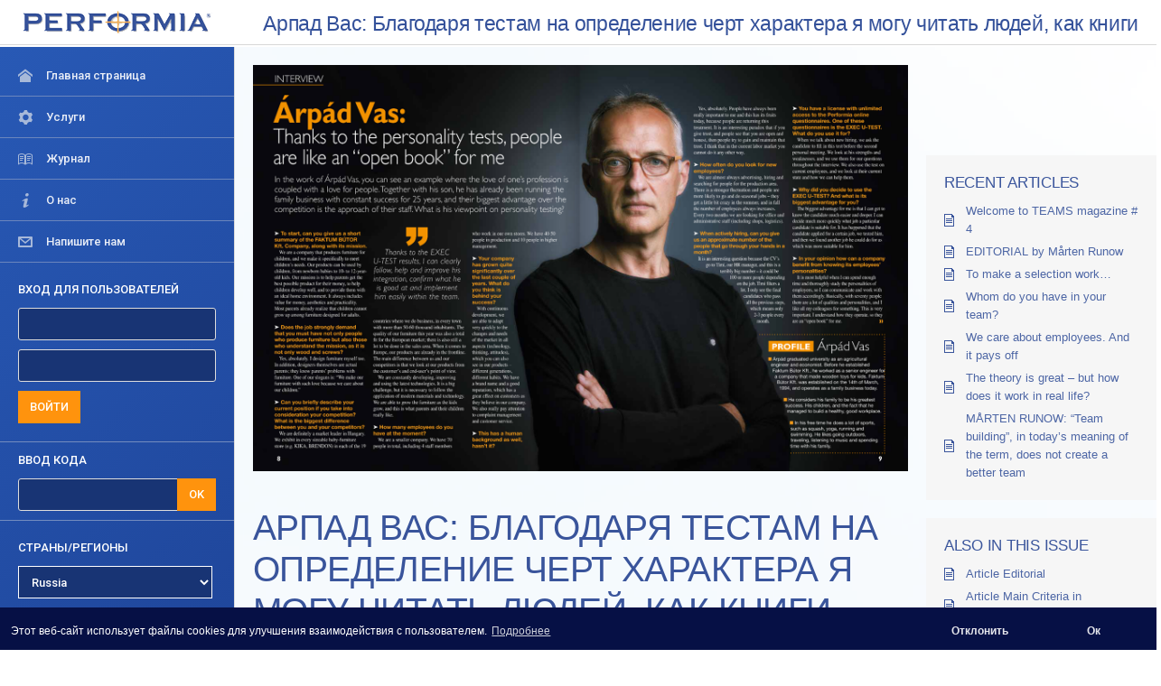

--- FILE ---
content_type: text/html; charset=UTF-8
request_url: https://www.performia.com/ru/arpad-vas-thanks-to-the-personality-tests-people-are-like-an-open-book-for-me/
body_size: 14963
content:

<!DOCTYPE html>
<html class="no-js" lang="ru">
<head>
  <meta name="description" content="Арпад Вас:  Благодаря тестам на определение черт характера я могу читать людей, как книги" />
  <meta charset="utf-8">
  <meta http-equiv="X-UA-Compatible" content="IE=edge">
  <meta name="viewport" content="width=device-width, initial-scale=1.0">
  <title>Арпад Вас:  Благодаря тестам на определение черт характера я могу читать людей, как книги - Performia</title>
<meta name='robots' content='max-image-preview:large' />
	<style>img:is([sizes="auto" i], [sizes^="auto," i]) { contain-intrinsic-size: 3000px 1500px }</style>
	<link rel="alternate" hreflang="en" href="https://www.performia.com/arpad-vas-thanks-to-the-personality-tests-people-are-like-an-open-book-for-me/" />
<link rel="alternate" hreflang="de-at" href="https://www.performia.com/de-at/arpad-vas-thanks-to-the-personality-tests-people-are-like-an-open-book-for-me/" />
<link rel="alternate" hreflang="zh-cn" href="https://www.performia.com/zh-cn/arpad-vas-thanks-to-the-personality-tests-people-are-like-an-open-book-for-me/" />
<link rel="alternate" hreflang="es-co" href="https://www.performia.com/es_co/arpad-vas-thanks-to-the-personality-tests-people-are-like-an-open-book-for-me/" />
<link rel="alternate" hreflang="es-cr" href="https://www.performia.com/es_cr/arpad-vas-thanks-to-the-personality-tests-people-are-like-an-open-book-for-me/" />
<link rel="alternate" hreflang="cs" href="https://www.performia.com/cs/arpad-vas-thanks-to-the-personality-tests-people-are-like-an-open-book-for-me/" />
<link rel="alternate" hreflang="en-ec" href="https://www.performia.com/es_ec/arpad-vas-thanks-to-the-personality-tests-people-are-like-an-open-book-for-me/" />
<link rel="alternate" hreflang="et" href="https://www.performia.com/et/arpad-vas-thanks-to-the-personality-tests-people-are-like-an-open-book-for-me/" />
<link rel="alternate" hreflang="fi" href="https://www.performia.com/fi/arpad-vas-thanks-to-the-personality-tests-people-are-like-an-open-book-for-me/" />
<link rel="alternate" hreflang="franco" href="https://www.performia.com/franco/arpad-vas-thanks-to-the-personality-tests-people-are-like-an-open-book-for-me/" />
<link rel="alternate" hreflang="el" href="https://www.performia.com/el/arpad-vas-thanks-to-the-personality-tests-people-are-like-an-open-book-for-me/" />
<link rel="alternate" hreflang="es-gt" href="https://www.performia.com/es_gt/arpad-vas-thanks-to-the-personality-tests-people-are-like-an-open-book-for-me/" />
<link rel="alternate" hreflang="hu" href="https://www.performia.com/hu/arpad-vas-thanks-to-the-personality-tests-people-are-like-an-open-book-for-me/" />
<link rel="alternate" hreflang="ja" href="https://www.performia.com/ja/arpad-vas-thanks-to-the-personality-tests-people-are-like-an-open-book-for-me/" />
<link rel="alternate" hreflang="kk-kz" href="https://www.performia.com/kk-kz/arpad-vas-thanks-to-the-personality-tests-people-are-like-an-open-book-for-me/" />
<link rel="alternate" hreflang="mk" href="https://www.performia.com/mk/arpad-vas-thanks-to-the-personality-tests-people-are-like-an-open-book-for-me/" />
<link rel="alternate" hreflang="en-mu" href="https://www.performia.com/en_mu/arpad-vas-thanks-to-the-personality-tests-people-are-like-an-open-book-for-me/" />
<link rel="alternate" hreflang="es-mx" href="https://www.performia.com/es_mx/arpad-vas-thanks-to-the-personality-tests-people-are-like-an-open-book-for-me/" />
<link rel="alternate" hreflang="nl" href="https://www.performia.com/nl/arpad-vas-thanks-to-the-personality-tests-people-are-like-an-open-book-for-me/" />
<link rel="alternate" hreflang="no" href="https://www.performia.com/no/arpad-vas-thanks-to-the-personality-tests-people-are-like-an-open-book-for-me/" />
<link rel="alternate" hreflang="ro" href="https://www.performia.com/ro/arpad-vas-thanks-to-the-personality-tests-people-are-like-an-open-book-for-me/" />
<link rel="alternate" hreflang="ru" href="https://www.performia.com/ru/arpad-vas-thanks-to-the-personality-tests-people-are-like-an-open-book-for-me/" />
<link rel="alternate" hreflang="sk" href="https://www.performia.com/sk/arpad-vas-thanks-to-the-personality-tests-people-are-like-an-open-book-for-me/" />
<link rel="alternate" hreflang="es" href="https://www.performia.com/es/arpad-vas-thanks-to-the-personality-tests-people-are-like-an-open-book-for-me/" />
<link rel="alternate" hreflang="sv" href="https://www.performia.com/sv/arpad-vas-thanks-to-the-personality-tests-people-are-like-an-open-book-for-me/" />
<link rel="alternate" hreflang="de-ch" href="https://www.performia.com/de-CH/arpad-vas-thanks-to-the-personality-tests-people-are-like-an-open-book-for-me/" />
<link rel="alternate" hreflang="tw" href="https://www.performia.com/tw/arpad-vas-thanks-to-the-personality-tests-people-are-like-an-open-book-for-me/" />
<link rel="alternate" hreflang="tr" href="https://www.performia.com/tr/arpad-vas-thanks-to-the-personality-tests-people-are-like-an-open-book-for-me/" />
<link rel="alternate" hreflang="uk" href="https://www.performia.com/uk/arpad-vas-thanks-to-the-personality-tests-people-are-like-an-open-book-for-me/" />
<link rel="alternate" hreflang="en-gb" href="https://www.performia.com/en_uk/arpad-vas-thanks-to-the-personality-tests-people-are-like-an-open-book-for-me/" />
<link rel="alternate" hreflang="es-ve" href="https://www.performia.com/es_ve/arpad-vas-thanks-to-the-personality-tests-people-are-like-an-open-book-for-me/" />
<link rel="alternate" hreflang="x-default" href="https://www.performia.com/arpad-vas-thanks-to-the-personality-tests-people-are-like-an-open-book-for-me/" />
<link rel='stylesheet' id='lc-elements-css' href='https://www.performia.com/wp-content/themes/laborc/lib/lc_elements.css' type='text/css' media='all' />
<link rel='stylesheet' id='parent-style-css' href='https://www.performia.com/wp-content/themes/laborc/style.css' type='text/css' media='all' />
<link rel='stylesheet' id='child-style-css' href='https://www.performia.com/wp-content/themes/performia/style.css' type='text/css' media='all' />
<link rel='stylesheet' id='wp-block-library-css' href='https://www.performia.com/wp-includes/css/dist/block-library/style.min.css' type='text/css' media='all' />
<style id='classic-theme-styles-inline-css' type='text/css'>
/*! This file is auto-generated */
.wp-block-button__link{color:#fff;background-color:#32373c;border-radius:9999px;box-shadow:none;text-decoration:none;padding:calc(.667em + 2px) calc(1.333em + 2px);font-size:1.125em}.wp-block-file__button{background:#32373c;color:#fff;text-decoration:none}
</style>
<style id='global-styles-inline-css' type='text/css'>
:root{--wp--preset--aspect-ratio--square: 1;--wp--preset--aspect-ratio--4-3: 4/3;--wp--preset--aspect-ratio--3-4: 3/4;--wp--preset--aspect-ratio--3-2: 3/2;--wp--preset--aspect-ratio--2-3: 2/3;--wp--preset--aspect-ratio--16-9: 16/9;--wp--preset--aspect-ratio--9-16: 9/16;--wp--preset--color--black: #000000;--wp--preset--color--cyan-bluish-gray: #abb8c3;--wp--preset--color--white: #ffffff;--wp--preset--color--pale-pink: #f78da7;--wp--preset--color--vivid-red: #cf2e2e;--wp--preset--color--luminous-vivid-orange: #ff6900;--wp--preset--color--luminous-vivid-amber: #fcb900;--wp--preset--color--light-green-cyan: #7bdcb5;--wp--preset--color--vivid-green-cyan: #00d084;--wp--preset--color--pale-cyan-blue: #8ed1fc;--wp--preset--color--vivid-cyan-blue: #0693e3;--wp--preset--color--vivid-purple: #9b51e0;--wp--preset--gradient--vivid-cyan-blue-to-vivid-purple: linear-gradient(135deg,rgba(6,147,227,1) 0%,rgb(155,81,224) 100%);--wp--preset--gradient--light-green-cyan-to-vivid-green-cyan: linear-gradient(135deg,rgb(122,220,180) 0%,rgb(0,208,130) 100%);--wp--preset--gradient--luminous-vivid-amber-to-luminous-vivid-orange: linear-gradient(135deg,rgba(252,185,0,1) 0%,rgba(255,105,0,1) 100%);--wp--preset--gradient--luminous-vivid-orange-to-vivid-red: linear-gradient(135deg,rgba(255,105,0,1) 0%,rgb(207,46,46) 100%);--wp--preset--gradient--very-light-gray-to-cyan-bluish-gray: linear-gradient(135deg,rgb(238,238,238) 0%,rgb(169,184,195) 100%);--wp--preset--gradient--cool-to-warm-spectrum: linear-gradient(135deg,rgb(74,234,220) 0%,rgb(151,120,209) 20%,rgb(207,42,186) 40%,rgb(238,44,130) 60%,rgb(251,105,98) 80%,rgb(254,248,76) 100%);--wp--preset--gradient--blush-light-purple: linear-gradient(135deg,rgb(255,206,236) 0%,rgb(152,150,240) 100%);--wp--preset--gradient--blush-bordeaux: linear-gradient(135deg,rgb(254,205,165) 0%,rgb(254,45,45) 50%,rgb(107,0,62) 100%);--wp--preset--gradient--luminous-dusk: linear-gradient(135deg,rgb(255,203,112) 0%,rgb(199,81,192) 50%,rgb(65,88,208) 100%);--wp--preset--gradient--pale-ocean: linear-gradient(135deg,rgb(255,245,203) 0%,rgb(182,227,212) 50%,rgb(51,167,181) 100%);--wp--preset--gradient--electric-grass: linear-gradient(135deg,rgb(202,248,128) 0%,rgb(113,206,126) 100%);--wp--preset--gradient--midnight: linear-gradient(135deg,rgb(2,3,129) 0%,rgb(40,116,252) 100%);--wp--preset--font-size--small: 13px;--wp--preset--font-size--medium: 20px;--wp--preset--font-size--large: 36px;--wp--preset--font-size--x-large: 42px;--wp--preset--spacing--20: 0.44rem;--wp--preset--spacing--30: 0.67rem;--wp--preset--spacing--40: 1rem;--wp--preset--spacing--50: 1.5rem;--wp--preset--spacing--60: 2.25rem;--wp--preset--spacing--70: 3.38rem;--wp--preset--spacing--80: 5.06rem;--wp--preset--shadow--natural: 6px 6px 9px rgba(0, 0, 0, 0.2);--wp--preset--shadow--deep: 12px 12px 50px rgba(0, 0, 0, 0.4);--wp--preset--shadow--sharp: 6px 6px 0px rgba(0, 0, 0, 0.2);--wp--preset--shadow--outlined: 6px 6px 0px -3px rgba(255, 255, 255, 1), 6px 6px rgba(0, 0, 0, 1);--wp--preset--shadow--crisp: 6px 6px 0px rgba(0, 0, 0, 1);}:where(.is-layout-flex){gap: 0.5em;}:where(.is-layout-grid){gap: 0.5em;}body .is-layout-flex{display: flex;}.is-layout-flex{flex-wrap: wrap;align-items: center;}.is-layout-flex > :is(*, div){margin: 0;}body .is-layout-grid{display: grid;}.is-layout-grid > :is(*, div){margin: 0;}:where(.wp-block-columns.is-layout-flex){gap: 2em;}:where(.wp-block-columns.is-layout-grid){gap: 2em;}:where(.wp-block-post-template.is-layout-flex){gap: 1.25em;}:where(.wp-block-post-template.is-layout-grid){gap: 1.25em;}.has-black-color{color: var(--wp--preset--color--black) !important;}.has-cyan-bluish-gray-color{color: var(--wp--preset--color--cyan-bluish-gray) !important;}.has-white-color{color: var(--wp--preset--color--white) !important;}.has-pale-pink-color{color: var(--wp--preset--color--pale-pink) !important;}.has-vivid-red-color{color: var(--wp--preset--color--vivid-red) !important;}.has-luminous-vivid-orange-color{color: var(--wp--preset--color--luminous-vivid-orange) !important;}.has-luminous-vivid-amber-color{color: var(--wp--preset--color--luminous-vivid-amber) !important;}.has-light-green-cyan-color{color: var(--wp--preset--color--light-green-cyan) !important;}.has-vivid-green-cyan-color{color: var(--wp--preset--color--vivid-green-cyan) !important;}.has-pale-cyan-blue-color{color: var(--wp--preset--color--pale-cyan-blue) !important;}.has-vivid-cyan-blue-color{color: var(--wp--preset--color--vivid-cyan-blue) !important;}.has-vivid-purple-color{color: var(--wp--preset--color--vivid-purple) !important;}.has-black-background-color{background-color: var(--wp--preset--color--black) !important;}.has-cyan-bluish-gray-background-color{background-color: var(--wp--preset--color--cyan-bluish-gray) !important;}.has-white-background-color{background-color: var(--wp--preset--color--white) !important;}.has-pale-pink-background-color{background-color: var(--wp--preset--color--pale-pink) !important;}.has-vivid-red-background-color{background-color: var(--wp--preset--color--vivid-red) !important;}.has-luminous-vivid-orange-background-color{background-color: var(--wp--preset--color--luminous-vivid-orange) !important;}.has-luminous-vivid-amber-background-color{background-color: var(--wp--preset--color--luminous-vivid-amber) !important;}.has-light-green-cyan-background-color{background-color: var(--wp--preset--color--light-green-cyan) !important;}.has-vivid-green-cyan-background-color{background-color: var(--wp--preset--color--vivid-green-cyan) !important;}.has-pale-cyan-blue-background-color{background-color: var(--wp--preset--color--pale-cyan-blue) !important;}.has-vivid-cyan-blue-background-color{background-color: var(--wp--preset--color--vivid-cyan-blue) !important;}.has-vivid-purple-background-color{background-color: var(--wp--preset--color--vivid-purple) !important;}.has-black-border-color{border-color: var(--wp--preset--color--black) !important;}.has-cyan-bluish-gray-border-color{border-color: var(--wp--preset--color--cyan-bluish-gray) !important;}.has-white-border-color{border-color: var(--wp--preset--color--white) !important;}.has-pale-pink-border-color{border-color: var(--wp--preset--color--pale-pink) !important;}.has-vivid-red-border-color{border-color: var(--wp--preset--color--vivid-red) !important;}.has-luminous-vivid-orange-border-color{border-color: var(--wp--preset--color--luminous-vivid-orange) !important;}.has-luminous-vivid-amber-border-color{border-color: var(--wp--preset--color--luminous-vivid-amber) !important;}.has-light-green-cyan-border-color{border-color: var(--wp--preset--color--light-green-cyan) !important;}.has-vivid-green-cyan-border-color{border-color: var(--wp--preset--color--vivid-green-cyan) !important;}.has-pale-cyan-blue-border-color{border-color: var(--wp--preset--color--pale-cyan-blue) !important;}.has-vivid-cyan-blue-border-color{border-color: var(--wp--preset--color--vivid-cyan-blue) !important;}.has-vivid-purple-border-color{border-color: var(--wp--preset--color--vivid-purple) !important;}.has-vivid-cyan-blue-to-vivid-purple-gradient-background{background: var(--wp--preset--gradient--vivid-cyan-blue-to-vivid-purple) !important;}.has-light-green-cyan-to-vivid-green-cyan-gradient-background{background: var(--wp--preset--gradient--light-green-cyan-to-vivid-green-cyan) !important;}.has-luminous-vivid-amber-to-luminous-vivid-orange-gradient-background{background: var(--wp--preset--gradient--luminous-vivid-amber-to-luminous-vivid-orange) !important;}.has-luminous-vivid-orange-to-vivid-red-gradient-background{background: var(--wp--preset--gradient--luminous-vivid-orange-to-vivid-red) !important;}.has-very-light-gray-to-cyan-bluish-gray-gradient-background{background: var(--wp--preset--gradient--very-light-gray-to-cyan-bluish-gray) !important;}.has-cool-to-warm-spectrum-gradient-background{background: var(--wp--preset--gradient--cool-to-warm-spectrum) !important;}.has-blush-light-purple-gradient-background{background: var(--wp--preset--gradient--blush-light-purple) !important;}.has-blush-bordeaux-gradient-background{background: var(--wp--preset--gradient--blush-bordeaux) !important;}.has-luminous-dusk-gradient-background{background: var(--wp--preset--gradient--luminous-dusk) !important;}.has-pale-ocean-gradient-background{background: var(--wp--preset--gradient--pale-ocean) !important;}.has-electric-grass-gradient-background{background: var(--wp--preset--gradient--electric-grass) !important;}.has-midnight-gradient-background{background: var(--wp--preset--gradient--midnight) !important;}.has-small-font-size{font-size: var(--wp--preset--font-size--small) !important;}.has-medium-font-size{font-size: var(--wp--preset--font-size--medium) !important;}.has-large-font-size{font-size: var(--wp--preset--font-size--large) !important;}.has-x-large-font-size{font-size: var(--wp--preset--font-size--x-large) !important;}
:where(.wp-block-post-template.is-layout-flex){gap: 1.25em;}:where(.wp-block-post-template.is-layout-grid){gap: 1.25em;}
:where(.wp-block-columns.is-layout-flex){gap: 2em;}:where(.wp-block-columns.is-layout-grid){gap: 2em;}
:root :where(.wp-block-pullquote){font-size: 1.5em;line-height: 1.6;}
</style>
<link rel='stylesheet' id='contact-form-7-css' href='https://www.performia.com/wp-content/plugins/contact-form-7/includes/css/styles.css' type='text/css' media='all' />
<link rel='stylesheet' id='wpml-menu-item-0-css' href='https://www.performia.com/wp-content/plugins/sitepress-multilingual-cms/templates/language-switchers/menu-item/style.min.css' type='text/css' media='all' />
<link rel='stylesheet' id='theme-styles-css' href='https://www.performia.com/wp-content/themes/performia/style.css' type='text/css' media='all' />
<script type="text/javascript" src="https://www.performia.com/wp-includes/js/jquery/jquery.min.js" id="jquery-core-js"></script>
<script type="text/javascript" src="https://www.performia.com/wp-includes/js/jquery/jquery-migrate.min.js" id="jquery-migrate-js"></script>
<link rel="https://api.w.org/" href="https://www.performia.com/ru/wp-json/" /><link rel="alternate" title="JSON" type="application/json" href="https://www.performia.com/ru/wp-json/wp/v2/posts/3286" /><link rel="alternate" title="oEmbed (JSON)" type="application/json+oembed" href="https://www.performia.com/ru/wp-json/oembed/1.0/embed?url=https%3A%2F%2Fwww.performia.com%2Fru%2Farpad-vas-thanks-to-the-personality-tests-people-are-like-an-open-book-for-me%2F" />
<link rel="alternate" title="oEmbed (XML)" type="text/xml+oembed" href="https://www.performia.com/ru/wp-json/oembed/1.0/embed?url=https%3A%2F%2Fwww.performia.com%2Fru%2Farpad-vas-thanks-to-the-personality-tests-people-are-like-an-open-book-for-me%2F&#038;format=xml" />
<link rel="alternate" href="https://www.performia.com/arpad-vas-thanks-to-the-personality-tests-people-are-like-an-open-book-for-me/" hreflang="x-default" /><meta name="generator" content="WPML ver:4.7.3 stt:74,78,66,67,9,38,68,1,15,18,73,13,71,23,28,76,34,82,69,39,45,46,10,2,51,79,64,54,55,70,81;" />
<link rel="canonical" href="https://www.performia.com/ru/arpad-vas-thanks-to-the-personality-tests-people-are-like-an-open-book-for-me/" />
<meta name="title" content="Арпад Вас:  Благодаря тестам на определение черт характера я могу читать людей, как книги - Performia" />
  <link href="https://fonts.googleapis.com/css?family=Roboto:400,300,100,500,700,900" rel="stylesheet" type="text/css">

  <link href="https://www.performia.com/wp-content/themes/performia/layouts/performia/assets/css/icons/icomoon/styles.css" rel="stylesheet" type="text/css">
  <link href="https://www.performia.com/wp-content/themes/performia/layouts/performia/assets/css/bootstrap.css" rel="stylesheet" type="text/css">
  <link href="https://www.performia.com/wp-content/themes/performia/layouts/performia/assets/css/core.css" rel="stylesheet" type="text/css">
  <link href="https://www.performia.com/wp-content/themes/performia/layouts/performia/assets/css/components.css" rel="stylesheet" type="text/css">
  <link href="https://www.performia.com/wp-content/themes/performia/layouts/performia/assets/css/colors.css" rel="stylesheet" type="text/css">
  <link href="https://www.performia.com/wp-content/themes/performia/layouts/performia/assets/css/performia.css" rel="stylesheet" type="text/css">
  <link href="https://www.performia.com/wp-content/themes/performia/assets/formvalidation-0.8.1/css/formValidation.min.css" rel="stylesheet" type="text/css" >
  <link href="https://www.performia.com/wp-content/themes/performia/assets/css/performia.css" rel="stylesheet" type="text/css">


</head>

<body class="wp-singular post-template-default single single-post postid-3286 single-format-standard wp-custom-logo wp-theme-laborc wp-child-theme-performia navbar-top multiple-domain-www-performia-com"  data-spy="scroll" data-target=".navbar" data-offset="250">

    <!-- Fixed navbar -->
        <nav class="navbar navbar-default navbar-fixed-top">
          <div class="">
          
            <div class="navbar-header">
              <button id="mobileNav" type="button" class="navbar-toggle collapsed" data-toggle="collapse" data-target="#myBar" aria-expanded="false" aria-controls="navbar">
                <span class="sr-only">Toggle navigation</span>
                <span class="icon-bar"></span>
                <span class="icon-bar"></span>
                <span class="icon-bar"></span>
              </button>

              <div class="logo">
              
              	

                  <a class="navbar-brand" href="https://www.performia.com/ru/">
                  <img src="https://www.performia.com/wp-content/uploads/2018/08/performia_logo.png">                  </a>
              </div>


            </div>
            <div id="navbar_top" class="navbar-collapse collapse">


                  

              <div class="nav navbar-nav navbar-right">
              					
                <h2 class="header-title">
				Арпад Вас:  Благодаря тестам на определение черт характера я могу читать людей, как книги				</h2>
              </div>

            </div><!--/.nav-collapse -->
          </div>
        </nav>

     
<div class="page-container">
	<div class="page-content">
	

	<div id="myBar" class="sidebar sidebar-main sidebar-default sidebar-fixed">
			<div class="sidebar-content" tabindex="0">
				<div class="sidebar-category sidebar-category-visible">
					<div class="category-content no-padding">

					
						<ul class="navigation navigation-main navigation-accordion">
							<li>
								<a href="https://www.performia.com/ru">
									<i class="icon-home"></i>
									<span>
												Главная страница												</span>
								</a>
							</li>
							<li>
								<a href="https://www.performia.com/ru/services">
									<i class="icon-cog"></i>
									<span>
												Услуги												</span>
								</a>
							</li>
							
							<li>
								<a href="https://www.performia.com/ru/magazine">
									<i class="icon-book"></i>
									<span>
												Журнал												</span>
								</a>
							</li>
							
							<li>
								<a href="https://www.performia.com/ru/about-us">
									<i class="icon-info3"></i>
									<span>
												О нас												</span>
								</a>
							</li>
                            <li>
								<a href="https://www.performia.com/ru/contact-us">
									<i class="icon-envelope"></i>
									<span>
												Напишите нам												</span>
								</a>
							</li>
						</ul>
					</div>
				</div>

				<div class="category-content login-form no-padding mt-10">
					<div class="pl-20 pr-20">
						<div class="mb-10">
												ВХОД ДЛЯ ПОЛЬЗОВАТЕЛЕЙ												</div>
						<form id="frmDati" class="form" method="post" data-fv-framework="bootstrap" data-fv-icon-valid="" data-fv-icon-invalid="" data-fv-icon-validating="">
							<div class="form-group">
								<input type="text" class="form-control" placeholder="
												Логин												" name="fldUsername" id="fldUsername" data-fv-notempty="true" data-fv-notempty-message="
												Пожалуйста, введите свой логин												" data-fv-blank="" maxlength="200" value="">
							</div>
							<div class="form-group">
								<input type="password" class="form-control" placeholder="
								Пароль												" name="fldPassword" id="fldPassword" data-fv-notempty="true" data-fv-notempty-message="
												Пожалуйста, введите свой пароль												" data-fv-blank="" maxlength="200" value="">
							</div>
							<div class="form-group">
								<button class="btn btn-info" id="cmdLogin" type="button">
												ВОЙТИ												</button>
							</div>
						</form>
					</div>
				</div>

				<div class="category-content code-form no-padding mt-10 mb-20">
					<div class="pl-20 pr-20 pb-10">
						<div class="mb-10">
												ВВОД КОДА												</div>
						<div class="input-group">
							<input type="text" id="fCandidateCode" class="form-control" placeholder="
												Введите код												">
							<span class="input-group-btn">
								<button class="btn btn-info" id="cmdCodeLogin" type="button">
												OK												</button>
							</span>
						</div>
					</div>
				</div>

                <div class="category-content country-form no-padding mt-10" style="margin-bottom: 80px;">
					<div class="pl-20 pr-20 pb-10">
						<div class="mb-10">
												СТРАНЫ/РЕГИОНЫ												</div>
						<div class="input-group">
						
												
							<select id="fCountry" class="bs-select" data-width="100%">
								<option value="https://www.performia.com/arpad-vas-thanks-to-the-personality-tests-people-are-like-an-open-book-for-me/"  >International</option><option value="https://www.performia.com/de-at/arpad-vas-thanks-to-the-personality-tests-people-are-like-an-open-book-for-me/"  >Austria</option><option value="https://www.performia.com/zh-cn/arpad-vas-thanks-to-the-personality-tests-people-are-like-an-open-book-for-me/"  >China</option><option value="https://www.performia.com/es_co/arpad-vas-thanks-to-the-personality-tests-people-are-like-an-open-book-for-me/"  >Colombia</option><option value="https://www.performia.com/es_cr/arpad-vas-thanks-to-the-personality-tests-people-are-like-an-open-book-for-me/"  >Costa Rica</option><option value="https://www.performia.com/cs/arpad-vas-thanks-to-the-personality-tests-people-are-like-an-open-book-for-me/"  >Czech Republic</option><option value="https://www.performia.com/es_ec/arpad-vas-thanks-to-the-personality-tests-people-are-like-an-open-book-for-me/"  >Ecuador</option><option value="https://www.performia.com/et/arpad-vas-thanks-to-the-personality-tests-people-are-like-an-open-book-for-me/"  >Estonia</option><option value="https://www.performia.com/fi/arpad-vas-thanks-to-the-personality-tests-people-are-like-an-open-book-for-me/"  >Finland</option><option value="https://www.performia.com/franco/arpad-vas-thanks-to-the-personality-tests-people-are-like-an-open-book-for-me/"  >Franco</option><option value="https://www.performia.com/el/arpad-vas-thanks-to-the-personality-tests-people-are-like-an-open-book-for-me/"  >Greece</option><option value="https://www.performia.com/es_gt/arpad-vas-thanks-to-the-personality-tests-people-are-like-an-open-book-for-me/"  >Guatemala</option><option value="https://www.performia.com/hu/arpad-vas-thanks-to-the-personality-tests-people-are-like-an-open-book-for-me/"  >Hungary</option><option value="https://www.performia.com/ja/arpad-vas-thanks-to-the-personality-tests-people-are-like-an-open-book-for-me/"  >Japan</option><option value="https://www.performia.com/kk-kz/arpad-vas-thanks-to-the-personality-tests-people-are-like-an-open-book-for-me/"  >Kazakhstan</option><option value="https://www.performia.com/mk/arpad-vas-thanks-to-the-personality-tests-people-are-like-an-open-book-for-me/"  >Macedonia</option><option value="https://www.performia.com/en_mu/arpad-vas-thanks-to-the-personality-tests-people-are-like-an-open-book-for-me/"  >Mauritius</option><option value="https://www.performia.com/es_mx/arpad-vas-thanks-to-the-personality-tests-people-are-like-an-open-book-for-me/"  >Mexico</option><option value="https://www.performia.com/nl/arpad-vas-thanks-to-the-personality-tests-people-are-like-an-open-book-for-me/"  >Netherlands</option><option value="https://www.performia.com/no/arpad-vas-thanks-to-the-personality-tests-people-are-like-an-open-book-for-me/"  >Norway</option><option value="https://www.performia.com/ro/arpad-vas-thanks-to-the-personality-tests-people-are-like-an-open-book-for-me/"  >Romania</option><option value="https://www.performia.com/ru/arpad-vas-thanks-to-the-personality-tests-people-are-like-an-open-book-for-me/"  selected >Russia</option><option value="https://www.performia.com/sk/arpad-vas-thanks-to-the-personality-tests-people-are-like-an-open-book-for-me/"  >Slovakia</option><option value="https://www.performia.com/es/arpad-vas-thanks-to-the-personality-tests-people-are-like-an-open-book-for-me/"  >Spain</option><option value="https://www.performia.com/sv/arpad-vas-thanks-to-the-personality-tests-people-are-like-an-open-book-for-me/"  >Sweden</option><option value="https://www.performia.com/de-CH/arpad-vas-thanks-to-the-personality-tests-people-are-like-an-open-book-for-me/"  >Switzerland</option><option value="https://www.performia.com/tw/arpad-vas-thanks-to-the-personality-tests-people-are-like-an-open-book-for-me/"  >Taiwan China</option><option value="https://www.performia.com/tr/arpad-vas-thanks-to-the-personality-tests-people-are-like-an-open-book-for-me/"  >Turkey</option><option value="https://www.performia.com/uk/arpad-vas-thanks-to-the-personality-tests-people-are-like-an-open-book-for-me/"  >Ukraine</option><option value="https://www.performia.com/en_uk/arpad-vas-thanks-to-the-personality-tests-people-are-like-an-open-book-for-me/"  >United Kingdom</option><option value="https://www.performia.com/es_ve/arpad-vas-thanks-to-the-personality-tests-people-are-like-an-open-book-for-me/"  >Venezuela</option>							</select>
						</span>
						</div>
					</div>
				</div>
				<!-- /main navigation -->
			</div>
		</div>
<script>

	jQuery('#frmDati').on('keyup keypress', function(e) {
	  var keyCode = e.keyCode || e.which;
	  if (keyCode === 13) { 
		e.preventDefault();
		$("#cmdLogin").trigger("click");
		return false;
	  }
	});
	jQuery("#cmdLogin").on("click",function(e) {
		if (validateForm("frmDati")) {
			 $.ajax({
                   type:     "get",
                   url:      "https://tech.performia.com/external/login.php",
                   dataType: "json",
                   data:     $("#frmDati").serialize(),
                   success:  function (response, status) {
                       console.log(response);
                       if (response.result === "OK") {
                           document.location = response.url;
                       } else {
                           GUI.alertDialog({title:"Error",text:response.message});
                       }
                   },
                   complete: function (rq, status) {
                   },
                   error:    function (rq, status, error) {
                   }
             });
		}
	});

	jQuery("#cmdCodeLogin").on("click",function(e) {
		var code = $("#fCandidateCode").val();
		if (code!='') {
			 $.ajax({
                   type:     "get",
                   url:      "https://tech.performia.com/external/code-login.php",
                   dataType: "json",
                   data:     { candidateCode: code },
                   success:  function (response, status) {
                       console.log(response);
                       if (response.result === "OK") {
                           document.location = response.url;
                       } else {
                           GUI.alertDialog({title:"Error",text:response.message});
                       }
                   },
                   complete: function (rq, status) {
                   },
                   error:    function (rq, status, error) {
                   }
             });
		}
	});

   function validateForm(formId) {
	var $fv = $("#" + formId).data("formValidation");
	if ($fv) {
		$fv.resetForm();
		$fv.validate();
		return $fv.isValid();
	} else {
		return true;
	}
  }

</script>

	<!-- Main content -->
		<div class="row content-wrapper homepage-container">
		
			<div class="content col-md-9" style="min-height: 700px;">
				
				<div class="" id="myContent">

					
  <article role="article" id="post_3286" class="post-3286 post type-post status-publish format-standard has-post-thumbnail hentry category-previous-ru tag-issue-1-ru">
  
  	<img width="1540" height="956" src="https://www.performia.com/wp-content/uploads/2019/01/arpad_vas-1.png" class="headerimg wp-post-image" alt="" decoding="async" fetchpriority="high" srcset="https://www.performia.com/wp-content/uploads/2019/01/arpad_vas-1.png 1540w, https://www.performia.com/wp-content/uploads/2019/01/arpad_vas-1-483x300.png 483w, https://www.performia.com/wp-content/uploads/2019/01/arpad_vas-1-768x477.png 768w, https://www.performia.com/wp-content/uploads/2019/01/arpad_vas-1-1110x689.png 1110w" sizes="(max-width: 1540px) 100vw, 1540px" />  
    <postheader class="mb-4">
      <h1>
        Арпад Вас:  Благодаря тестам на определение черт характера я могу читать людей, как книги      </h1>
	  
	  <p class="authorInfo">
	  		&nbsp;</p>
    </postheader>
    <main>
      <p>Арпад Вас демонстрирует прекрасный пример того, как в можно сочетать в работе любовь к профессии и любовь к людям. Вот уже в течение 25 лет он вместе со своим сыном успешно ведет семейный бизнес, и их самое большое конкурентное преимущество &#8211; подход к работе с персоналом. Что он думает о тестах на определение черт характера?</p>
<h4>Для начала, не могли бы вы вкратце рассказать о &#8220;FAKTUM BÚTOR Kft.&#8221;? Компании и ее миссии.</h4>
<p>Наша компания занимается изготовлением мебели для детей с учетом детских потребностей. Наши изделия подходят, как для новорожденных, так и для детей в возрасте 10-12 лет. Наша миссия заключается в том, чтобы поставлять родителям изделия самого лучшего качества за свою цену, помогать детям развиваться и создавать для них идеальную домашнюю обстановку. Мы обеспечиваем оптимальное соотношение цены, эстетических характеристик и практичности. Большинство родителей понимает, что дети не могут расти в окружении мебели, предназначенной для взрослых.</p>
<h4>Должны ли при этом люди не только, уметь изготавливать мебель, но также понимать миссию компании, которая не ограничивается работой с деревом и болтами?</h4>
<p>Конечно. Я сам занимаюсь разработкой дизайна мебели. Кроме того, дизайнеры тоже имеют детей и хорошо понимают те проблемы, с которыми сталкиваются родители в поисках мебели. Один из наших слоганов гласит: &#8220;Мы делаем мебель с особой любовью, потому что мы заботимся о наших детях&#8221;.</p>
<h4>Можете ли вы вкратце описать ваше текущее положение с точки зрения конкуренции? Что сильнее всего отличает вас от конкурентов?</h4>
<p>Мы, безусловно, являемся лидерами на рынке Венгрии. Наши изделия представлены в каждом крупном магазине детской мебели (в таких, как &#8220;KIKA&#8221; и &#8220;BRENDON&#8221;) во всех 19 странах, в которых мы работаем, в каждом городе с населением свыше 50-60 тысяч человек. В этом году мы обеспечили полное соответствие качества нашей мебели требованиям европейского рынка, тем не менее, в сфере продаж нужно сделать еще очень много. Что касается европейских стран, наши изделия уже занимают передовые позиции. Главное отличие от конкурентов состоит в том, что мы смотрим на наши изделия с точки зрения клиента и конечного пользователя.</p>
<p>Мы постоянно развиваемся, совершенствуемся и внедряем новейшие технологии. Это непростая задача, но нам необходимо следить за появлением новых материалов и технологий. Нашу мебель можно &#8220;дорастить&#8221; по мере роста детей, и это очень нравится детям и родителям.</p>
<h4>Сколько у вас сейчас сотрудников?</h4>
<p>У нас небольшая компания. У нас работают 70 человек, в том числе четверо сотрудников наших собственных магазинов. 40-50 человек занимаются производством, 10 &#8211; осуществляют руководство.</p>
<h4>Ваша компания существенно расширилась за последние пару лет. Как вы можете объяснить ваш успех?</h4>
<p>Благодаря постоянному развитию, мы можем очень быстро адаптироваться к любым изменениям и потребностям рынка (касающимся технологий, мышления, взглядов), и вы можете это заметить, глядя на наши изделия &#8211; разные поколения, разные тенденции. Наш бренд и хорошая репутация производят большое впечатление на клиентов и вызывают доверие к компании. Мы также работаем с претензиями и имеем службу поддержки клиентов.</p>
<p>&nbsp;</p>
<h4>При этом важную роль играют люди, не так ли?</h4>
<p>Конечно. Я всегда ценил людей, и это принесло свои плоды &#8211; люди отвечают мне тем же. Интересный парадокс заключается в том, что если вы доверяете людям, и они видят вашу открытость и честность, они пытаются заслужить и сохранить ваше доверие. Я думаю, что в данный момент на рынке труда нельзя поступать иначе.</p>
<p>&nbsp;</p>
<h4>Как часто вы ищете новых сотрудников?</h4>
<p>Мы практически постоянно размещаем объявления о найме и ищем сотрудников на производство. На рынке происходят сильные колебания, поскольку люди предпочитают наниматься в качестве сезонных работников &#8211; летом все очень нестабильно, а осенью количество сотрудников всегда увеличивается. Каждые два месяца мы осуществляем поиск офисного и административного персонал (в том числе сотрудников для работы в магазинах и специалистов в области материально-технического снабжения).</p>
<h4>Можете назвать примерное количество людей, которые проходят через вашу компанию за месяц во время наиболее активного поиска?</h4>
<p>Очень интересный вопрос &#8211; резюме направляются нашему Руководителю Отдела кадров Тими, количество претендентов невероятно огромное &#8211; 100 и даже больше человек в зависимости от должности. Тими отсеивает многих кандидатов. Я вижу только тех, которые прошли все этапы и дошли до финала &#8211; всего лишь 2-3 человека в месяц.</p>
<h4>У вас есть лицензия, дающая право неограниченного доступа к онлайн анкетам-вопросникам Performia. Один из вопросников &#8211; &#8220;EXEC U-TEST&#8221;. Для чего вы его используете?</h4>
<p>При найме новых сотрудников, мы просим кандидатов пройти этот тест перед тем, как назначить вторую личную встречу. Мы анализируем их слабые и сильные стороны и с их учетом задаем вопросы во время интервью. Мы также используем данный тест для оценки качеств наших сотрудников, чтобы определить их текущее состояние и понять, как мы можем им помочь.</p>
<p>&nbsp;</p>
<h4>Почему вы выбрали &#8220;EXEC U-TEST&#8221;? И в чем его самое большое преимущество по вашему мнению?</h4>
<p>Для меня самое большое преимущество состоит в том, что я могу узнать кандидата гораздо глубже, и это получается намного проще. Я могу гораздо быстрее принять решение о том, на какую должность подходит кандидат. Бывали случаи, когда кандидат претендовал на определенную должность, мы тестировали его и подбирали другую должность, которая подходила ему гораздо больше.</p>
<h4>Как вы думаете, какую пользу компании могут принести знания о чертах характера ее сотрудников?</h4>
<p>Наибольшую пользу можно получить, если уделить достаточно времени и внимательно изучить черты характера сотрудников, чтобы внести соответствующие корректировки в процесс обмена информацией и в работу. Поскольку у нас работает 70 человек, мы сталкиваемся со множеством разнообразных качеств и черт характера, и у каждого из моих коллег есть черты, за которые я их люблю. Это очень важно. Я понимаю, как они действуют, и могу читать их как книгу.</p>
<p>При найме новых сотрудников по результатам теста я могу увидеть их слабые стороны и я знаю, как подобрать для них индивидуальную программу обучения и стажировки. Это похоже на пазл. В Венгрии такой способ работы с людьми крайне непривычен.</p>
<p>&nbsp;</p>
<h4>Как вы используете результаты &#8220;EXEC U-TEST&#8221; при найме нового сотрудника?</h4>
<p>Я могу следить за тем, как он вливается в коллектив и помогать ему в этом, чтобы понять с чем он хорошо справляется и облегчить его адаптацию в коллективе. У меня большой опыт в этой области, поэтому я точно знаю, на что нужно обращать внимание. Я могу преподнести новую информацию правильно так, что он чувствует облегчение и понимает, что ему нужно делать.</p>
<blockquote><p><strong><em>Цитата из текста: “Благодаря результатам &#8220;EXEC U-TEST&#8221; я могу следить за тем, как он вливается в коллектив и помогать ему в этом, чтобы понять с чем он хорошо справляется и облегчить его адаптацию в коллективе.”</em></strong></p></blockquote>
<h4>Как вы думаете, какие сложности могут возникнуть при использовании тестов на определение черт характера?</h4>
<p>Кандидаты должны заполнять опросник самостоятельно и быть при этом честными. Некоторые не придают этому значения. Однако, несмотря на негативное влияние некоторых факторов (защита персональных данных и т.д.), 80% кандидатов заполняют опросник, особенно, если мы обещаем сообщить им результаты на следующем интервью.</p>
<p>&nbsp;</p>
<h4>Сложно ли вам находить опытных и квалифицированных сотрудников? Каким образом вы привлекаете новых сотрудников?</h4>
<p>На некоторые должности &#8211; да. Сложно найти нужных людей в той области, в которой нам нужны эксперты. Это связано с нехваткой учебных программ в Венгрии. В нашей компании мы решили эту проблему, организовав собственные учебные курсы.</p>
<p>Мы также уделяем особое внимание имиджу компании. Если мы хотим кого-то уволить или сотрудник хочет уйти сам, мы осуществляем этот процесс корректно и добросовестно, чтобы никто не держал зла на компанию. Мы стараемся обеспечить людей всем необходимым (инструменты, чистота и культурно-обогащенная среда), поэтому они чувствуют себя комфортно на рабочем месте. Поэтому они любят приходить на работу и рассказывают о компании хорошее. У нас также есть программа трудоустройства стажеров, поэтому, перед тем, как дать объявление о вакантной должности, мы сначала информируем сотрудников об открывшейся вакансии, и если среди стажеров находится подходящий кандидат, которого они рекомендуют (и в дальнейшем этот кандидат остается работать в компании) для сотрудника предоусмотрено вознаграждение. Мы не пытаемся казаться теми, кем мы не являемся, и мы пропагандируем именно такой взгляд.</p>
<blockquote><p><em><strong>Performia играет очень важную роль в процессе найма, в особенности это касается &#8220;EXEC U-TEST&#8221;, поскольку он весьма эффективен и позволяет быстро получить ощутимые результаты.</strong></em></p></blockquote>
<h4>Что помогает вам принимать новых сотрудников и удерживать старых?</h4>
<p>Что касается выбора, мы говорили об этом только что. Удержать текущих сотрудников гораздо сложнее. Мы тратим на это много сил. У нас есть программа адаптации после трудоустройства, и мы стараемся познакомить их со всеми аспектами нашей работы. С новыми сотрудниками мы заключаем договор на испытательный период. Мы оцениваем их прогресс ежемесячно. После того, как они проработают у нас три месяца, мы проводим оценку их способностей. Чаще всего они остаются работать у нас.</p>
<p>Performia играет очень важную роль в процессе найма, в особенности это касается &#8220;EXEC U-TEST&#8221;, поскольку он весьма эффективен и позволяет получить ощутимые результаты. Я считаю, что Performia &#8211; это гениальный инструмент для подготовки кадров. Это один из самых популярных и важнейших инструментов для руководства, и мы, как руководители, постоянно получаем подтверждение этому</p>
<p>&nbsp;</p>
<div id="attachment_2267" style="width: 310px" class="wp-caption alignright"><img decoding="async" aria-describedby="caption-attachment-2267" class="size-full wp-image-2267" src="http://newsite.performia.com/wp-content/uploads/2019/01/arpad-portre-2web.jpg" alt="" width="300" height="450" srcset="https://www.performia.com/wp-content/uploads/2019/01/arpad-portre-2web.jpg 300w, https://www.performia.com/wp-content/uploads/2019/01/arpad-portre-2web-200x300.jpg 200w" sizes="(max-width: 300px) 100vw, 300px" /><p id="caption-attachment-2267" class="wp-caption-text">© Arpad Vas</p></div>
<h3><strong>Арпад Вас</strong></h3>
<ul>
<li>Арпад закончил университет по специальности инженер-агроном и экономист. До создания &#8220;Faktum Bútor Kft.&#8221; работал старшим инженером в компании, занимающейся изготовлением деревянных игрушек для детей. Компания &#8220;Faktum Bútor Kft&#8221; была основана 14 марта 1994 года и в настоящее время является действующим семейным бизнесом.</li>
<li>Он считает, что его семья &#8211; это самое большое достижение. Его дети и тот факт, что он смог создать здоровую рабочую атмосферу.</li>
<li>В свободное время он занимается такими видами спорта, как сквош, йога, бег и плавание. Он любит ходить на прогулки, путешествовать, слушать музыку и проводить время со своей семьей.</li>
</ul>
<p>&nbsp;</p>
    </main>

    
  </article>
						


				
						
				</div>
				
				
				<div class="row nextprev" style="padding: 20px; margin-top: 50px;  background: #fff; ">
					<div class="col-md-3 navnext"><strong>&lt; <a href="https://www.performia.com/ru/the-theory-is-great-but-how-does-it-work-in-real-life/" rel="prev">В теории выглядит прекрасно, но как это работает в жизни?</a></strong> </div>
					<div class="col-md-6 navmagazine" style="text-align:center;">
						<a href="/magazineru">
						Журнал						</a>
					</div>
					<div class="col-md-3 navprev"><strong><a href="https://www.performia.com/ru/trends-not-only-in-hr/" rel="next">Тенденции (и не только) в HR</a> &gt;</strong></div>
  			    </div>
				
			
			

			</div>
			
			
			<!-- background-color:#eef6fd;opacity: 0.8;height:100%;min-height:100vh; -->
			<div class="col-md-3 mySidebar" style="padding-left:0px">
				
<div class="sidebar col-sm-4" id="sidebar" role="navigation">
  
		<section class="recent-posts-2 widget_recent_entries">
		<h2 class="h4">Recent Articles</h2>
		<ul>
											<li>
					<a href="https://www.performia.com/ru/welcome-to-teams-magazine-4/">Welcome to TEAMS magazine # 4</a>
									</li>
											<li>
					<a href="https://www.performia.com/ru/editorial-by-marten-runow-4/">EDITORIAL by Mårten Runow</a>
									</li>
											<li>
					<a href="https://www.performia.com/ru/to-make-a-selection-work/">To make a selection work…</a>
									</li>
											<li>
					<a href="https://www.performia.com/ru/whom-do-you-have-in-your-team/">Whom do you have in your team?</a>
									</li>
											<li>
					<a href="https://www.performia.com/ru/we-care-about-employees-and-it-pays-off/">We care about employees. And it pays off</a>
									</li>
											<li>
					<a href="https://www.performia.com/ru/the-theory-is-great-but-how-does-it-work-in-real-life-4/">The theory is great &#8211; but how does it work in real life?</a>
									</li>
											<li>
					<a href="https://www.performia.com/ru/marten-runow-team-building-in-todays-meaning-of-the-term-does-not-create-a-better-team/">MÅRTEN RUNOW: “Team building”, in today&#8217;s meaning of the term, does not create a better team</a>
									</li>
					</ul>

		</section><section class="text-11 widget_text"><h2 class="h4">Also in this issue</h2>			<div class="textwidget"><ul>
<li><a title="EDITORIAL by Mårten Runow" href="https://www.performia.com/de-at/editorial-by-marten-runow-2/">Article Editorial</a></li>
<li><a title="The main criteria in recruitment" href="https://www.performia.com/de-at/the-main-criteria-in-recruitment/">Article Main Criteria in Recruitment</a></li>
<li><a title="How to prepare" href="https://www.performia.com/de-at/how-to-prepare/">Article How to prepare</a></li>
</ul>
</div>
		</section></div>
			</div>
			
			
		</div>
		
	</div>
</div>
        




<script type="speculationrules">
{"prefetch":[{"source":"document","where":{"and":[{"href_matches":"\/ru\/*"},{"not":{"href_matches":["\/wp-*.php","\/wp-admin\/*","\/wp-content\/uploads\/*","\/wp-content\/*","\/wp-content\/plugins\/*","\/wp-content\/themes\/performia\/*","\/wp-content\/themes\/laborc\/*","\/ru\/*\\?(.+)"]}},{"not":{"selector_matches":"a[rel~=\"nofollow\"]"}},{"not":{"selector_matches":".no-prefetch, .no-prefetch a"}}]},"eagerness":"conservative"}]}
</script>
<script type="text/javascript" src="https://www.performia.com/wp-content/themes/laborc/lib/font-awesome-config.js" id="font-awesome-config-js-js"></script>
<script type="text/javascript" src="https://www.performia.com/wp-content/themes/laborc/lib/solid.min.js" id="font-awesome1-js"></script>
<script type="text/javascript" src="https://www.performia.com/wp-content/themes/laborc/lib/fontawesome.min.js" id="font-awesome2-js"></script>
<script type="text/javascript" src="https://www.performia.com/wp-content/themes/laborc/lib/modernizr-custom.js" id="modernizr-js"></script>
<script type="text/javascript" src="https://www.performia.com/wp-content/themes/laborc/lib/jquery-3.3.1.min.js" id="jquery-3.3.1-js"></script>
<script type="text/javascript" src="https://www.performia.com/wp-content/themes/laborc/lib/popper.min.js" id="popper-js"></script>
<script type="text/javascript" src="https://www.performia.com/wp-content/themes/laborc/lib/anime.min.js" id="anime-js"></script>
<script type="text/javascript" src="https://www.performia.com/wp-content/themes/laborc/lib/jquery.appear.js" id="appear-js"></script>
<script type="text/javascript" src="https://www.performia.com/wp-content/themes/laborc/lib/lc.js" id="lc-js-js"></script>
<script type="text/javascript" src="https://www.performia.com/wp-includes/js/comment-reply.min.js" id="comment-reply-js" async="async" data-wp-strategy="async"></script>
<script type="text/javascript" src="https://www.performia.com/wp-includes/js/dist/hooks.min.js" id="wp-hooks-js"></script>
<script type="text/javascript" src="https://www.performia.com/wp-includes/js/dist/i18n.min.js" id="wp-i18n-js"></script>
<script type="text/javascript" id="wp-i18n-js-after">
/* <![CDATA[ */
wp.i18n.setLocaleData( { 'text direction\u0004ltr': [ 'ltr' ] } );
/* ]]> */
</script>
<script type="text/javascript" src="https://www.performia.com/wp-content/plugins/contact-form-7/includes/swv/js/index.js" id="swv-js"></script>
<script type="text/javascript" id="contact-form-7-js-before">
/* <![CDATA[ */
var wpcf7 = {
    "api": {
        "root": "https:\/\/www.performia.com\/ru\/wp-json\/",
        "namespace": "contact-form-7\/v1"
    }
};
/* ]]> */
</script>
<script type="text/javascript" src="https://www.performia.com/wp-content/plugins/contact-form-7/includes/js/index.js" id="contact-form-7-js"></script>

<footer id="footer" class="footer" style="background-color: #ec8e1f;">
    <class="copyright">
				<!--?php
                    $content = get_field('footer_copyright', 'options');
                    if( !empty($content) ) {
                        echo $content;
                    }
                ?-->
				<span id=opener>&copy;</span> 2026  
				Performia International. Все права защищены.				
				<span id=opener>-</span>
				
	 <class="privacy">
				<a href='https://www.performia.com/ru/privacy-policy?lang=ru'>Политика конфиденциальности</a>				
				<span id=opener>-</span>
				
	<class="powered">
				<a href='https://www.libertyline.com' target=_blank>powered by LibertyLine</a>				
	
				
				
				
				
</footer>

<script>
$( document ).ready(function() {
    $("#fCountry").on("change", 
      function(e, clickedIndex, newValue, oldValue) {
    	console.log(this.value, clickedIndex, newValue, oldValue);
    	document.location.href = this.value;
	});


	var isTablet = window.matchMedia("only screen and (max-width: 1024px)").matches;
    if (isTablet) {
    	console.log("tablet");
        $( ".cardUss:first .cardUs" ).css( "width", "47%" );
    }

    // if mobile apply style
	var isMobile = window.matchMedia("only screen and (max-width: 760px)").matches;
    if (isMobile) {
    	console.log("mobile");
        $( ".cardUss:first .cardUs" ).css( "width", "100%" );
    }

});
</script>



<style>
.cc-theme-edgeless.cc-window {
    z-index: 9999999991 !important;
}
.cc-theme-edgeless {
	font-size: 12px !important;
	font-family: Arial, sans-serif !important;
	padding-top: 6px !important;
	/*opacity: 0.6 !important;*/
}
.cc-theme-edgeless a {
	font-size: 12px !important;
	font-family: Arial, sans-serif !important;
}
</style>
<link rel="stylesheet" type="text/css" href="//cdnjs.cloudflare.com/ajax/libs/cookieconsent2/3.0.3/cookieconsent.min.css" />
<script src="//cdnjs.cloudflare.com/ajax/libs/cookieconsent2/3.0.3/cookieconsent.min.js"></script>
<script>
window.addEventListener("load", function(){
window.cookieconsent.initialise({
  "palette": {
    "popup": {
      "background": "#061045",
      "text": "#fff"
    },
    "button": {
      "background": "#061045",
      "text": "#fff"
    }
  },
  "theme": "edgeless",
  "position": "bottom",
  "type": "opt-out",
  "content": {
    "message": "Этот веб-сайт использует файлы cookies для улучшения взаимодействия с пользователем.",
    "dismiss": "Ок",
    "deny": "Отклонить",
    "link": "Подробнее",
    "href": "https://www.performia.com/en/privacy-policy"
  },
  onStatusChange: function(status, chosenBefore) {
	  var type = this.options.type;
	  var didConsent = this.hasConsented();
	  if (type == 'opt-in' && didConsent) {
		// enable cookies
		console.log("enable");
	  }
	  if (type == 'opt-out' && !didConsent) {
		// disable cookies
		console.log("disable");
		document.location.href = "https://www.performia.com/contact-us";
		document.cookie = 'cookieconsent_status=; Max-Age=-99999999;';
	  }
	},

})});
</script>

</body>
</html>



--- FILE ---
content_type: text/css
request_url: https://www.performia.com/wp-content/themes/performia/style.css
body_size: 4487
content:
/*
 Theme Name:   Performia
 Theme URI:    http://www.labor-c.net
 Description:  Labor C Child Theme
 Author:       Mario MEISENBERGER
 Author URI:   http://www.labor-c.net
 Template:     laborc
 Version:      1.0.0
 Text Domain:  laborc-child
*/

/*
* {
	font-family: Arial, Times, serif !important;
}
*/

body {
  font-family: Arial, "Helvetica Neue", Helvetica, sans-serif !important;
}

h2.header-title {
    color: #34519a !important;
}

.navbar-default {
  border-top-color: transparent;
  height: 48px;
}

@media (min-width: 769px) {
	.sidebar-fixed .sidebar-content {
	    /*top: 78px !important;*/
	}
}



/* footer */
section#guarantee p {
    text-align: left;
}

a.sym_link:hover {
    text-decoration: none;
    color: #ababab;
}

p.footer-title {
    margin-bottom: 12px;
}



/* custom navbar */
.bg-light {
    background-color: #ffffff !important;
    box-shadow: 0px 1px 5px 0px rgba(100,100,100,.3) !important;
    max-height:100px;
}

a.nav-link {
    text-transform: uppercase;
    font-size: 20px;
    color: #f19b31;
    margin-left: 15px;
}
.myNav a.dropdown-toggle {
    text-transform: uppercase !important;
    font-size: 20px !important;
    color: #f19b31 !important;
}

.navbar-light .navbar-nav .nav-link {
    color: #f19b31;
}

.myNav {
    padding: 0px 50px !important;
}

.fixed-menu {
	margin-top: 60px;
}

.dropdown-item.active, .dropdown-item:active {
    color: #fff !important;
    text-decoration: none;
    background-color: #116499;
}

/* sidebar */
/* svg on feature images */
img.wp-post-image { width: 100% !important; height: auto !important; }</code>

/* sidebar */
section {
    padding: 10px !important;
	align-items: left
}

#sidebar {
    background-color: #f1f1f1;
    padding: 10px 30px;
}

#sidebar .h1, .h2, .h3, .h4, .h5 {
    font-weight: 500;
}

#myBar * {
    font-family: 'Roboto', sans-serif;
    font-weight: 500;
}
[class^="icon-"], [class*=" icon-"] {
    font-family: 'icomoon' !important;
}

#sidebar-toggle {
		margin: 0 !important;;
		padding: 0 10px 0 0 !important;
	}

	#sidebar-toggle i {
		font-size: 24px;
	}

	.page-header-default {
		margin-bottom: 0
	}

	.content {
		padding-top: 20px
	}

	.country-form .bootstrap-select > .btn.btn-default, .bootstrap-select > .btn.btn-default.disabled {
		background-color: #183474 !important;
		color: #fff !important;
	}

	.code-form, .country-form, .login-form {
		color: #fff;
		border-bottom: 1px solid #738cbf;
		margin-bottom: 10px;
	}

	.sidebar .has-success .form-control {
		border-color: #fff;
	}

	.login-form .form-control {
		background-color: #183474 !important;
		color: #fff;
	}

	.login-form .form-control:-webkit-autofill {
		-webkit-box-shadow: 0 0 0 30px #183474 inset;
		-webkit-text-fill-color: #fff !important;
	}

	.code-form .form-control {
		background-color: #183474 !important;
		color: #fff;
	}

	.code-form .form-control:-webkit-autofill {
		-webkit-box-shadow: 0 0 0 30px #183474 inset;
		-webkit-text-fill-color: #fff !important;
	}

	.homepage-container {
		background-image: url('./layouts/performia/images/home-background.png');
		background-size: cover;
	}

	.embed-youtube {
		height: 0;
		overflow: hidden;
		padding-bottom: 56.25%;
		padding-top: 30px;
		position: relative;
	}

	.embed-youtube iframe,
	.embed-youtube object,
	.embed-youtube embed {
		height: 100%;
		left: 0;
		position: absolute;
		top: 0;
		width: 100%;
	}

	.login-form .help-block {
		color: #ffcc00
	}

	.back-blue {
		background: rgba(32, 67, 184, 1);
		background: -moz-linear-gradient(-45deg, rgba(32, 67, 184, 1) 0%, rgba(6, 16, 69, 1) 100%);
		background: -webkit-gradient(left top, right bottom, color-stop(0%, rgba(32, 67, 184, 1)), color-stop(100%, rgba(6, 16, 69, 1)));
		background: -webkit-linear-gradient(-45deg, rgba(32, 67, 184, 1) 0%, rgba(6, 16, 69, 1) 100%);
		background: -o-linear-gradient(-45deg, rgba(32, 67, 184, 1) 0%, rgba(6, 16, 69, 1) 100%);
		background: -ms-linear-gradient(-45deg, rgba(32, 67, 184, 1) 0%, rgba(6, 16, 69, 1) 100%);
		background: linear-gradient(135deg, rgba(32, 67, 184, 1) 0%, rgba(6, 16, 69, 1) 100%);
		filter: progid:DXImageTransform.Microsoft.gradient(startColorstr='#2043b8', endColorstr='#061045', GradientType=1);
		color: #fff;

		-webkit-box-shadow: 2px 2px 3px 0px rgba(0, 0, 0, 0.75);
		-moz-box-shadow: 2px 2px 3px 0px rgba(0, 0, 0, 0.75);
		box-shadow: 2px 2px 3px 0px rgba(0, 0, 0, 0.75);
	}

	.back-orange {
		background: rgba(255, 132, 32, 1);
		background: -moz-linear-gradient(-45deg, rgba(255, 132, 32, 1) 0%, rgba(255, 55, 5, 1) 100%);
		background: -webkit-gradient(left top, right bottom, color-stop(0%, rgba(255, 132, 32, 1)), color-stop(100%, rgba(255, 55, 5, 1)));
		background: -webkit-linear-gradient(-45deg, rgba(255, 132, 32, 1) 0%, rgba(255, 55, 5, 1) 100%);
		background: -o-linear-gradient(-45deg, rgba(255, 132, 32, 1) 0%, rgba(255, 55, 5, 1) 100%);
		background: -ms-linear-gradient(-45deg, rgba(255, 132, 32, 1) 0%, rgba(255, 55, 5, 1) 100%);
		background: linear-gradient(135deg, rgba(255, 132, 32, 1) 0%, rgba(255, 55, 5, 1) 100%);
		filter: progid:DXImageTransform.Microsoft.gradient(startColorstr='#ff8420', endColorstr='#ff3705', GradientType=1);
		color: #fff;

		-webkit-box-shadow: 2px 2px 3px 0px rgba(0, 0, 0, 0.75);
		-moz-box-shadow: 2px 2px 3px 0px rgba(0, 0, 0, 0.75);
		box-shadow: 2px 2px 3px 0px rgba(0, 0, 0, 0.75);
	}

	.home-box {
		padding: 20px 10px;
		margin: 0 0 10px 0;
		min-height: 120px;
		text-align: center;
		padding: 30px;
	}

	.home-box img {
		margin-right: 7px;
	}
	
	.home-box p {
		font-size: 16px;
	}
	
	.text-title {
		font-weight: normal;
		font-size: 20px;
		margin-bottom: 10px;
	}
	.text {
		font-size: 16px;
	}

	.read-more {
		font-style: italic;
		margin-top: 10px;
		display: block;
		color: #fff;
	}

	.read-more:hover {
		color: #ff930d;
	}

	#hiring, #get-started, #reviews, #business-hiring {
		display: none;
	}

	.navbar-default {
	    background: #fff !important;
	}

body { 
	 background: #fff !important;

}


@media (min-width: 769px) {
	.navbar > .container .navbar-brand, .navbar > .container-fluid .navbar-brand {
	    margin-top: -7px !important;
	    position: absolute !important;
    	left: 5px !important;
	}

	.navbar-right {
	    margin-right: 0px !important;
	    margin-top: 8px !important;
	}
	
	h2.header-title {
	    margin-top: 0px !important;
	}
	
	.navbar-brand  {
 	   	padding: 0px !important;
    	margin-top: -7px !important;
	}

	.navbar-brand > img {
 	   	padding: 0px 0px 15px 3px !important;
	    margin-top: 0px !important;
	}
	
}

@media (max-width: 769px) {
	.navbar-brand > img {
	    margin-top: -22px !important;
	}
}



#footer {
	background-color: #b6bfca !important;
    z-index: 999;
    padding: 20px;
    bottom: 0px;
    width: 100%;
    text-align: center;
}

.btn {
    border-radius: 0px !important;
}

a.btn, input.btn {
    color: #fff;
    border-radius: 4px;
    text-transform: uppercase;
    background-color: #ff930d;
    font-weight: normal;
    text-align: center;
    border-color: transparent;
}

.btn-myblue {
    background-color: #061149 !important;
}
.btn-myblue:hover {
    color: #fff !important;
}


.form-group {
    margin-bottom: 10px !important;
}

button#cmdLogin {
    margin-bottom: 10px;
}

.bootstrap-select.btn-group .dropdown-menu > .selected > a {
    background-color: #234693 !important;
    color: #fff;
}

.dropdown-menu {
    border-radius: 0px !important;
}

#myContent {
	width: 100% !important;
	max-width: 1020px !important
}

#myContent img {
	/*width: 100% !important;*/
	height: auto;
	max-width: 1020px !important;
	/*margin: 20px;*/
	margin-bottom: 10px;
}
#myContent img.headerimg {
	width: 100% !important;
	height: auto;
	max-width: 1020px !important;
	margin: 0px;
}

#myContent [class^="icon-"], 
#myContent [class*=" icon-"] {
    color: #a6a7a9;
}

#myContent h1, 
#myContent .h1, 
#myContent h2, 
#myContent .h2 {
	/*
    font-size: 25px;
    text-transform: uppercase;
    color: #39549b  !important;
	*/
	font-size: 3em;
    text-transform: uppercase;
    color: #39549b !important;
    margin-top: 40px;
    /*margin-bottom: 50px;*/
    border-bottom: 1px solid #0d2067;
    line-height: 1.2em;
	
}

.page-template-default.page h1,
.page-template-default.page h2 {
	margin-bottom: 40px;
}


.authorInfo {
	margin-bottom: 60px;
	font-style: italic;
	font-size: 0.9em;
}

#myContent h4, 
#myContent .h4 {
    font-size: 19px;
    margin-top: 40px;
    color: #ff930d;
    width: 80%;
}

#myContent p, 
#myContent ul, 
#myContent li {
    /*font-size: 1.3em !important;*/
    line-height: 1.4em;
    font-size: 16px !important;
    
	margin: 10px 0 20px;
}

#myContent ul {
    list-style-type: disc;
}

.content {
	margin-bottom: 50px;
}


/* numberd list styles */
/*
#myContent ol {
  list-style: none;
  margin-top: 30px;
  margin-bottom: 40px;
}


#myContent ol li {
  font-size: 24pt;
  position: relative;
  margin-bottom: 20px;
}

#myContent li p {
  font-size: 15pt;
  padding-left: 60px;
}

#myContent li span {
  position: absolute;
  line-height: 25px;
  font-size: 2em;
  color: #112974;
}
*/

ol {
    list-style: none;
    counter-reset: my-awesome-counter;
    margin: 0;
    padding: 0;
    display: flex;
    flex-flow: row wrap;
}
ol li {
	counter-increment: my-awesome-counter;
    display: flex;
    width: 100%;
    font-size: 0.8rem;
    margin-bottom: 0.5rem;
}
ol li::before {
    content: "0" counter(my-awesome-counter);
    font-weight: normal;
    font-size: 1.5em;
    margin-right: 0.5rem;
    line-height: 1;
    color: #39549b;
    border: 2px solid #39549b;
    padding: 8px;
    border-radius: 50%;
    max-height: 1.8em;
	margin-top: -10px;
	margin-right: 10px;
}



#fCountry {
	width: 215px;
    border: 1px solid #fff;
    background-color: #183474;
    color: #fff;
    padding: 0px 10px 0px 10px;
}

.navbar-default .navbar-toggle {
    border-color: #ddd;
    border-radius: 0px;
    background-color: #39549b;
    color: #fff;
}

.navbar-default .navbar-toggle .icon-bar {
    background-color: #fff !important;
}

.card {
    border: 1px solid #38539a;
    padding: 5px 20px;
    background-color: #fff;
    margin-bottom: 20px;
}

h4.card-title {
    font-size: 16px;
    color: #345099;
    text-transform: uppercase;
}


.btn-blue {
	color: #ffffff !important;
	font-size: 1.4em !important;
	font-weight: 300 !important;
	padding: 20px 30px !important;
	background-color: #204189 !important;
	background-image: -moz-linear-gradient(-45deg, #204189 1%, #1e3f88 35%, #061044 100%) !important;
	background-image: -webkit-linear-gradient(-45deg, #204189 1%,#1e3f88 35%,#061044 100%) !important;
	background-image: linear-gradient(135deg, #204189 1%,#1e3f88 35%,#061044 100%) !important;
	filter: progid:DXImageTransform.Microsoft.gradient( startColorstr='#204189', endColorstr='#061044',GradientType=1 ) !important;
	display: flex !important;
    align-items:center !important;
    margin: 0px 10px 10px 0px !important;
    float: left;
}

.btn-orange {
	color: #ffffff !important;
	font-size: 1.4em !important;
	font-weight: 300 !important;
	padding: 20px 30px !important;
	background-color: #ffae20 !important;
	background-image: -moz-linear-gradient(-45deg, #ffae20 0%, #ffae20 35%, #ff6f06 100%) !important;
	background-image: -webkit-linear-gradient(-45deg, #ffae20 0%,#ffae20 35%,#ff6f06 100%) !important;
	background-image: linear-gradient(135deg, #ffae20 0%,#ffae20 35%,#ff6f06 100%) !important;
	filter: progid:DXImageTransform.Microsoft.gradient( startColorstr='#ffae20', endColorstr='#ff6f06',GradientType=1 ) !important;
	display: flex !important;
    align-items:center !important;
    margin: 0px 10px 10px 0px !important;
    float: left;
}

/* sidebar */
	#sidebar {
		background: transparent;
		padding: 0px;
	}
	.mySidebar {
		margin-top: 100px;
	}
	#myContent blockquote {
	    padding: 10px 20px;
	    margin: 0 0 20px;
	    font-size: 13px;
	    border-left: 5px solid #345199;
	    font-weight: bolder;
	    font-style: italic;
	    background-color: #fff;
	    opacity: 0.7;
	    margin: 20px;
	}
	.mySidebar section {
	    background-color:#f6f6f6;
	    padding: 10px 20px;
	    margin: 20px 0px;
	}
	.mySidebar ul, .mySidebar ol {
	    padding-left: 0px;
	}
	.mySidebar li { 
		list-style:none;
	    background-image: url(img/doc.png);
		background-repeat: no-repeat;
		background-position: left center;
		background-size: 14px;
	    padding: 0px 5px 0px 24px;
    	margin: 5px 0px;
	}
	.mySidebar  h2.h4 {
		text-transform: uppercase;
	    color: #3b569c;
	    font-size: 17px;
	    line-height: 22px;
	}
	.mySidebar a {
	    color: #3b569c;
	}
	.mySidebar a:hover {
	    text-decoration:underline;
	}
	
	.sidebar-default {
		background: #325fc3;
		background: -moz-linear-gradient(-45deg, #345ba4 0%, #0d2067 45%, #0a0e4f 100%);
		background: -webkit-linear-gradient(-45deg, #345ba4 0%,#0d2067 45%,#0a0e4f 100%);
		background: linear-gradient(135deg, #2859b5 0%,#0d2067 45%,#0a0e4f 100%);
		filter: progid:DXImageTransform.Microsoft.gradient( startColorstr='#345ba4', endColorstr='#0a0e4f',GradientType=1 );
	}
	
	

.text-bold {
    font-weight: 500;
    text-transform: uppercase;
    padding-bottom: 20px;
}

.wp-caption-text {
    padding-left: 20px;
}

/* blog page */
.feature-title {
				line-height: 30px; 
				text-transform: uppercase; 
				color: #34519a;
			}
			.card {
				border: 0px solid;
			    padding: 0px;
			    box-shadow: 0 2px 2px 0 rgba(0,0,0,.14),0 3px 1px -2px rgba(0,0,0,.2),0 1px 5px 0 rgba(0,0,0,.12);
			}
			.card:hover {
			    box-shadow: 0 3px 20px 0 rgba(0,0,0,.14),0 4px 1px -2px rgba(0,0,0,.2),0 1px 5px 0 rgba(0,0,0,.12);
			}
			.cardimage {
				height:180px;
				width:100%;
			    background: url(//placeimg.com/280/180/tech) no-repeat center center; 
				background-size: cover !important;
			}
			.card-text {
				color: #000 !important;
			}
			
			.tag {
			   float: left;
			   position: absolute;
			   left: 0px;
			   bottom: 0px;
			   z-index: 1000;
			   background-color: #183474;
			   /*opacity: 0.6;*/
			   padding: 5px;
			   color: #FFFFFF;
			   font-weight: bold;
			   width:100%;
			}
			.subtag {
			    left: 0px;
			    background-color: #183474;
			    color: #FFFFFF;
			    width: 100%;
			}
			.list-item {
			  display: flex; 
			}

/* blog feature image */
.myPromo {
    min-height: 240px !important;
}

/* image align style */

.alignright img,
img.alignright { float: right; margin: 0 0 1em 1em; }

.alignleft img,
img.alignleft { float: left; margin: 0 1em 1em 0; }

.aligncenter img,
img.aligncenter { display: block; margin-left: auto; margin-right: auto; }
.alignright { float: right; }
.alignleft { float: left; }
.aligncenter { display: block; margin-left: auto; margin-right: auto; }



  .cardUss {
    display: flex;
    flex-wrap: wrap;
    align-items: stretch;
  }
  .cardUs {
    /*flex: 0 0 23%;*/
    margin: 10px;
    border: 1px solid #ccc;
    box-shadow: 2px 2px 6px 0px  rgba(0,0,0,0.3);
	width: 31%;
	display:flex;
  } 
  
  img.rounded {
	  border-radius: 50%;
  }
  
  
  .cardUs img {
  margin: 10px;
  width: 200px;
  -o-object-fit: contain;
     object-fit: contain;
  align-self: flex-start;
}
.cardUs .text {
  flex: 1 1 auto;
}
  
  
  
  
  .cardUs img {
	width: 50px;
  }
  .cardUs .text {
    /*padding: 0 20px 20px;*/
  }
  .cardUs .text > button {
    background: gray;
    border: 0;
    color: white;
    padding: 10px;
    width: 100%;
    }
			

@media screen and ( max-height: 690px ) {
	.sidebar-fixed .sidebar-content {
	    position: relative !important;
	    top: 2px !important;
	}
}




/* 
  ##Device = Tablets, Ipads
  ##Screen = B/w 768px to 1024px
*/

@media (min-width: 768px) and (max-width: 1024px) {
  
  .list-item {
	    width: 50%;
	}
	.row.nextprev {
	    margin-left: 1px;
	}

	.navnext, .navprev, .navmagazine {
	    padding: 10px 10px;
	    text-align: center;
	}

	.mySidebar {
	    margin-top: 0px;
	    width: 600px;
	    margin: auto;
	}
	.mySidebar div#sidebar {
	    width: 600px;
	        margin-bottom: 80px;
	}

	.content.col-md-9 {
	    margin-bottom: 0px;
	    padding-bottom: 0px;
	}
	.cardUs {
    	width: 47% !important;
	}

	  
}

/* 
  ##Device = Low Resolution Tablets, Mobiles (Landscape)
  ##Screen = B/w 481px to 767px
*/

@media (min-width: 481px) and (max-width: 767px) {
  
  .list-item {
	    width: 50%;
	}
	.row.nextprev {
	    margin-left: 1px;
	}

	.navnext, .navprev, .navmagazine {
	    padding: 10px 10px;
	    text-align: center;
	}

	.mySidebar {
	    margin-top: 0px;
	    width: 600px;
	    margin: auto;
	}
	.mySidebar div#sidebar {
	    width: 600px;
	        margin-bottom: 80px;
	}

	.content.col-md-9 {
	    margin-bottom: 0px;
	    padding-bottom: 0px;
	}

	.cardUs {
    	width: 47% !important;
	}

	  
}
    


/* 
  ##Device = Most of the Smartphones Mobiles (Portrait)
  ##Screen = B/w 320px to 479px
*/

@media (min-width: 320px) and (max-width: 480px) {
  h3, .h3 {
	    font-size: 20px !important;
	}

	iframe {
	    width: 100%;
	    min-width: 100% !important;
	}

	.text-justify {
	    text-align: left !important;
	}

  .btn {
    	position: relative;
    	width: 100%;
	}

	.service-pic {
		width: 50px !important;
		padding-right: 10px;
	}
  
	.input-group {
	    width: 100%;
	}

  #fCountry {
    	width: 100%;
	}

	.alignleft,
	.alignright {
		float: none;
		width: 100% !important;
	}
	#myContent img {
    	width: 100%;
	}
	.row.nextprev {
	    margin-left: 1px;
	}

	.navnext, .navprev, .navmagazine {
	    padding: 10px 10px;
	    text-align: center;
	}

	.cardUs {
	    width: 100%;
	}
	.flag {
	    width: 60px !important;
	}


	.cardUss:nth-of-type(1) .cardUs {
	    width: 100% !important;
	}

}


/* iphone 5 */
@media (min-width: 320px) and (max-width: 374px) {
	.navbar-brand > img {
		margin-top: -15px !important;
		width: 215px !important;
		margin-left: -12px;
	}
	
	.text-title {
		font-size: 17px;
	}
	
	.feature-title {
		font-size: 1.8em;
	}
	
	.cardUs {
		display: inline-block;
		padding: 15px;
	}
	.cardUs img {
		position: relative;
		float: left;
	}
	.cardUs h3 {
		margin-top: 20px;
		padding-bottom: 30px;
	}
	.cardUs p {
		margin: 0px !important;
	}
	
	button.btn.btn-blue,
	button.btn.btn-orange	{
		font-size: 1.2em !important;
	}
	
}





    

--- FILE ---
content_type: text/css
request_url: https://www.performia.com/wp-content/themes/performia/layouts/performia/assets/css/components.css
body_size: 67894
content:
/* ------------------------------------------------------------------------------
 *
 *  # Components
 *
 *  Common less file with imports of plugins and pages
 *
 *  Version: 1.3
 *  Latest update: Feb 5, 2016
 *
 * ---------------------------------------------------------------------------- */
/* ------------------------------------------------------------------------------
 *
 *  # Components
 *
 *  Common less file with imports of plugins and pages
 *
 *  Version: 1.0
 *  Latest update: Feb 5, 2016
 *
 * ---------------------------------------------------------------------------- */
/*
@color-info-50: #E0F7FA;
@color-info-300: #4DD0E1;
@color-info-400: #26C6DA;
@color-info-500: #00BCD4;
@color-info-600: #00ACC1;
@color-info-700: #0097A7;
@color-info-800: #00838F;
@color-info-900: #006064;
*/
/*@body-bg:               							#ffffff;
@text-color:                                        #000000;*/
/*
@sidebar-light-bg: 							#fff;
@sidebar-dark-bg: 							@color-slate-900;
*/
/*
@navigation-light-color: 					@text-color;
@navigation-light-hover-bg: 				#f8f8f8;
@navigation-light-hover-color: 				@text-color;
@navigation-light-active-bg: 				#f5f5f5;
@navigation-light-active-border: 			@panel-default-border;
@navigation-light-active-color: 			@text-color;
@navigation-light-active-label-bg: 		    @navigation-light-active-bg;
@navigation-light-active-label-color: 		@text-color;

*/
/* ------------------------------------------------------------------------------
*
*  # Utilites
*
*  Additional animations, transitions, transforms and other utilities
*
*  Version: 1.0
*  Latest update: Mar 10, 2016
*
* ---------------------------------------------------------------------------- */
.no-transitions * {
  -webkit-transition: none !important;
  -o-transition: none !important;
  transition: none !important;
}
.btn,
.navbar-link,
.nav-tabs > li > a,
.nav-tabs > li > a:after,
.nav-pills > li > a,
.nav li > a > .label,
.nav li > a > .badge,
.breadcrumb > li > a,
.breadcrumb-elements > li > a,
.tt-suggestion,
.tokenfield .token,
.selectboxit-btn,
.bootstrap-select .btn-default,
.select2-results__option,
.select2-selection__choice__remove,
.dropdown-menu > li > a,
.dropdown-menu > li > label,
.wizard .actions a,
.checker span:after,
.choice span:after,
.selectboxit-option-anchor,
.dt-autofill-list ul li,
.dt-autofill-button .btn,
.dataTable .select-checkbox:before,
.dataTable .select-checkbox:after,
.pika-button,
.sp-input,
.navbar-nav > li > a,
.dropdown-content-footer a,
.icons-list > li > a,
.picker__nav--prev,
.picker__nav--next,
.multiselect.btn-default,
.list-group-item,
.pagination > li > a,
.pagination > li > span,
.pager > li > a,
.pager > li > span,
.datepicker-dropdown .day,
a.label,
a.badge,
.ui-datepicker-buttonpane > button,
.ui-button,
.ui-menu-item,
.ui-selectmenu-button,
.ui-datepicker a,
.media-link,
.menu-list li > a,
.plupload_file_action > a,
.dataTables_paginate .paginate_button,
.dataTables_filter input,
.dt-button,
.picker__list-item,
.picker__day,
.picker__footer,
.sp-replacer,
.sp-cancel,
.sp-choose,
.sp-palette-toggle,
.daterangepicker td,
.daterangepicker th,
.noUi-handle,
.fc-button,
.plupload_button,
.picker__footer button,
.picker__list button,
.AnyTime-btn,
.plupload_filelist li,
.password-indicator-group.input-group-addon,
.password-indicator-label-absolute,
.select2-selection--single:not([class*=bg-]),
.select2-selection--multiple:not([class*=bg-]) .select2-selection__choice,
.bootstrap-select.btn-group .dropdown-menu > li > a .check-mark {
  -webkit-transition: all ease-in-out 0.15s;
  -o-transition: all ease-in-out 0.15s;
  transition: all ease-in-out 0.15s;
}
.close,
.tag [data-role="remove"] {
  -webkit-transition: opacity ease-in-out 0.15s;
  -o-transition: opacity ease-in-out 0.15s;
  transition: opacity ease-in-out 0.15s;
}
.checker span {
  -webkit-transition: border-color ease-in-out 0.15s;
  -o-transition: border-color ease-in-out 0.15s;
  transition: border-color ease-in-out 0.15s;
}
.table tr,
.table th,
.table td,
.htContextMenu td,
.ranges ul li {
  -webkit-transition: background-color ease-in-out 0.15s;
  -o-transition: background-color ease-in-out 0.15s;
  transition: background-color ease-in-out 0.15s;
}
/* ------------------------------------------------------------------------------
 *
 *  # Sidebar layouts
 *
 *  Styles for sidebar components, main navigation and sidebar itself
 *
 *  Version: 1.2
 *  Latest update: Nov 25, 2015
 *
 * ---------------------------------------------------------------------------- */
.sidebar {
  background-color: #263238;
  color: #fff;
  position: relative;
  width: 100%;
  /*width: @sidebar-base-width;*/
  display: none;
}
@media (min-width: 769px) {
  .sidebar {
    display: table-cell;
    vertical-align: top;
    width: 260px;
  }
}
.sidebar-main {
  z-index: 99;
}
.sidebar-secondary {
  z-index: 98;
}
.sidebar-opposite {
  display: none;
  z-index: 97;
}
@media (min-width: 769px) {
  .sidebar-opposite-visible .sidebar-opposite {
    display: table-cell;
  }
}
.sidebar:not(.sidebar-default) + .sidebar:not(.sidebar-default) {
  border-left: 1px solid rgba(255, 255, 255, 0.1);
}
.sidebar .has-scroll {
  max-height: 192px;
  overflow-y: auto;
}
.sidebar-default {
  background-color: #1f408f;
  color: #333333;
  border-bottom: 1px solid #ddd;
}
@media (min-width: 769px) {
  .sidebar-default {
    border-bottom: 0;
    border-right: 1px solid #ddd;
  }
  .content-wrapper + .sidebar-default {
    border-left: 1px solid #ddd;
  }
}
.sidebar-content {
  position: relative;
  padding-bottom: 8px;
}
.sidebar-all-hidden .sidebar-main,
.sidebar-all-hidden .sidebar-secondary,
.sidebar-main-hidden .sidebar-main,
.sidebar-detached-hidden .sidebar-detached > .sidebar,
.sidebar-secondary-hidden .sidebar-secondary {
  display: none;
}
@media (max-width: 768px) {
  .sidebar-mobile-main .sidebar-main,
  .sidebar-mobile-secondary .sidebar-secondary,
  .sidebar-mobile-opposite .sidebar-opposite,
  .sidebar-mobile-detached .sidebar-detached > .sidebar {
    display: block;
  }
}
.category-title {
  position: relative;
  margin: 0;
  padding: 12px 20px;
  padding-right: 46px;
  border-bottom: 1px solid rgba(255, 255, 255, 0.1);
}
.category-title > span {
  display: block;
  margin-top: 2px;
  text-transform: uppercase;
  font-weight: 500;
  font-size: 11px;
  line-height: 1.82;
}
.category-title > i {
  position: absolute;
  right: 20px;
  top: 50%;
  margin-top: -8px;
}
.category-title .icons-list {
  position: absolute;
  right: 20px;
  top: 50%;
  margin-top: -8px;
}
.sidebar-default .category-title {
  border-bottom-color: #ddd;
}
.category-content {
  position: relative;
  padding: 20px;
}
.navigation {
  margin: 0;
  padding: 10px 0;
  list-style: none;
  position: relative;
}
.sidebar-user + .sidebar-category .navigation {
  padding-top: 0;
}
.navigation .hidden-ul {
  display: none;
}
.navigation li {
  position: relative;
}
.navigation li + li {
  margin-top: 1px;
}
.navigation li + .navigation-header {
  margin-top: 10px;
}
.navigation li a {
  color: rgba(255, 255, 255, 0.75);
  display: block;
  -webkit-transition: background 0.15s linear, color 0.15s linear;
  -o-transition: background 0.15s linear, color 0.15s linear;
  transition: background 0.15s linear, color 0.15s linear;
}
.navigation li a:hover,
.navigation li a:focus {
  background-color: rgba(0, 0, 0, 0.1);
  color: #fff;
}
.navigation li a > i {
  float: left;
  top: 0;
  margin-top: 2px;
  margin-right: 15px;
  -webkit-transition: opacity 0.2s ease-in-out;
  -o-transition: opacity 0.2s ease-in-out;
  transition: opacity 0.2s ease-in-out;
}
.navigation li a > i.pull-right {
  margin-right: 0;
  margin-left: 15px;
}
.navigation li.disabled > a,
.navigation li.disabled > a:hover,
.navigation li.disabled > a:focus {
  color: inherit;
  background-color: transparent;
  cursor: not-allowed;
  opacity: 0.3;
  filter: alpha(opacity=30);
}
.navigation li > .has-ul {
  position: relative;
  padding-right: 36px;
}
.navigation li > .has-ul:after {
  content: "\e9c7";
  font-family: "icomoon";
  font-size: 16px;
  display: block;
  position: absolute;
  top: 50%;
  margin-top: -8px;
  right: 20px;
  line-height: 1;
  -webkit-font-smoothing: antialiased;
  -moz-osx-font-smoothing: grayscale;
  -webkit-transform: rotate(0deg);
  -ms-transform: rotate(0deg);
  -o-transform: rotate(0deg);
  transform: rotate(0deg);
  -webkit-transition: -webkit-transform 0.2s ease-in-out;
  -o-transition: -webkit-transform 0.2s ease-in-out;
  transition: -webkit-transform 0.2s ease-in-out;
}
.navigation li.active > .has-ul:after {
  -webkit-transform: rotate(90deg);
  -ms-transform: rotate(90deg);
  -o-transform: rotate(90deg);
  transform: rotate(90deg);
}
.navigation li.navigation-divider {
  margin: 10px 0;
  height: 1px;
  background-color: rgba(255, 255, 255, 0.1);
}
.sidebar-default .navigation li.navigation-divider {
  background-color: #eeeeee;
}
.navigation > li > a {
  padding: 12px 20px;
  min-height: 44px;
  font-weight: 500;
}
.navigation > li > a .label,
.navigation > li > a .badge {
  -webkit-transition: background-color ease-in-out 0.15s, border-color ease-in-out 0.15s;
  -o-transition: background-color ease-in-out 0.15s, border-color ease-in-out 0.15s;
  transition: background-color ease-in-out 0.15s, border-color ease-in-out 0.15s;
}
.navigation > li.active > a,
.navigation > li.active > a:hover,
.navigation > li.active > a:focus {
  background-color: #26A69A;
  color: #fff;
}
.navigation > li.active > a > [class*=text-] {
  color: #fff;
}
.navigation > li.active > a .label,
.navigation > li.active > a .badge {
  background-color: rgba(0, 0, 0, 0.35);
  border-color: transparent;
}
.navigation > li ul {
  list-style: none;
  margin: 0;
  padding: 0;
  background-color: rgba(0, 0, 0, 0.15);
  -webkit-box-shadow: 0 1px 0 rgba(255, 255, 255, 0.05);
  box-shadow: 0 1px 0 rgba(255, 255, 255, 0.05);
}
.navigation > li ul li a {
  padding: 10px 20px;
  padding-left: 51px;
  min-height: 40px;
}
.navigation > li ul .navigation-header {
  padding-left: 51px;
}
.navigation > li > ul > li > ul > li > a,
.navigation > li > ul > li > ul > .navigation-header {
  padding-left: 71px;
}
.navigation > li > ul > li > ul > li > ul > li > a,
.navigation > li > ul > li > ul > li > ul .navigation-header {
  padding-left: 91px;
}
.navigation > li > ul li:first-child {
  padding-top: 10px;
}
.navigation > li > ul li:last-child {
  padding-bottom: 10px;
}
.navigation > li > ul li.active > a,
.navigation > li > ul li.active > a:hover,
.navigation > li > ul li.active > a:focus {
  background-color: rgba(0, 0, 0, 0.2);
  color: #fff;
}
.navigation .navigation-header {
  min-height: 30px;
  padding: 10px 20px;
  border-bottom: 0;
  text-transform: uppercase;
  font-size: 11px;
  line-height: 1.82;
}
.navigation .navigation-header > span {
  display: block;
  margin-top: 2px;
}
.navigation .navigation-header > i {
  display: none;
}
.navigation .navigation-header > i.pull-right {
  margin-top: 2px;
}
.navigation .navigation-header,
.navigation .navigation-header a {
  color: rgba(255, 255, 255, 0.5);
  font-weight: 400;
}
.navigation .navigation-header a:hover,
.navigation .navigation-header a:focus {
  color: #fff;
}
.navigation .navigation-header a i {
  float: none;
  margin: 0;
}
.sidebar-default .navigation .navigation-header,
.sidebar-default .navigation .navigation-header a {
  color: #999999;
}
.sidebar-default .navigation .navigation-header a:hover,
.sidebar-default .navigation .navigation-header a:focus {
  color: #333333;
}
.navigation.nav > .active > .hidden-ul {
  display: block;
}
@media (max-width: 768px) {
  .navigation.nav > li > .hidden-ul {
    display: block;
  }
}
.navigation .label,
.navigation .badge {
  float: right;
}
.sidebar-default .navigation li > a {
  color: #ffffff;
}
.sidebar-default .navigation li > a:hover,
.sidebar-default .navigation li > a:focus {
  background-color: #1f408f;
}
.sidebar-default .navigation li.active > a,
.sidebar-default .navigation li.active > a:hover,
.sidebar-default .navigation li.active > a:focus {
  background-color: #2449a4;
  color: #ffffff;
}
.sidebar-default .navigation li.active > a > [class*=text-] {
  color: #ffffff;
}
.sidebar-default .navigation li.disabled > a,
.sidebar-default .navigation li.disabled > a:hover,
.sidebar-default .navigation li.disabled > a:focus {
  background-color: transparent;
}
.sidebar-default .navigation li .label-transparent {
  color: #333333;
}
.sidebar-default .navigation > li ul {
  background-color: transparent;
}
.sidebar-default .navigation > li.active > a,
.sidebar-default .navigation > li.active > a:hover,
.sidebar-default .navigation > li.active > a:focus {
  background-color: #2449a4;
  color: #ffffff;
}
.sidebar-default .navigation > li.active > a .label-transparent {
  color: #ffffff;
}
.navigation-icons-right > li > a,
.navigation-icons-right > li > a.has-ul {
  padding-right: 20px;
}
.navigation-icons-right > li > a > i {
  float: right;
  margin-right: 0;
  margin-left: 15px;
}
.navigation-icons-right > li > a.has-ul:after,
.navigation-icons-right > li.active > .has-ul:after {
  content: none;
}
.navigation-bordered > li {
  border-top: 1px solid rgba(255, 255, 255, 0.05);
}
.navigation-bordered > li:last-child {
  border-bottom: 1px solid rgba(255, 255, 255, 0.05);
}
.navigation-bordered > li.navigation-header {
  background-color: rgba(0, 0, 0, 0.1);
}
.navigation-bordered > li + li {
  margin-top: 0;
}
.navigation-bordered > li ul {
  -webkit-box-shadow: none;
  box-shadow: none;
}
.navigation-bordered li + .navigation-header {
  margin-top: 0;
}
.sidebar-default .navigation-bordered > li {
  border-top: 1px solid #eeeeee;
}
.sidebar-default .navigation-bordered > li.navigation-header {
  background-color: #fafafa;
}
.navigation-lg > li > a,
.navigation-lg > li > a > span {
  padding-top: 14px;
  padding-bottom: 14px;
  min-height: 48px;
}
.navigation-lg > li ul li a {
  padding-top: 10px;
  padding-bottom: 10px;
  min-height: 40px;
}
.navigation-sm > li > a,
.navigation-sm > li > a > span {
  padding-top: 10px;
  padding-bottom: 10px;
  min-height: 40px;
}
.navigation-sm > li ul li a {
  padding-top: 6px;
  padding-bottom: 6px;
  min-height: 32px;
}
.navigation-xs > li > a,
.navigation-xs > li > a > span {
  padding-top: 8px;
  padding-bottom: 8px;
  min-height: 36px;
}
.navigation-xs > li ul li a {
  padding-top: 6px;
  padding-bottom: 6px;
  min-height: 32px;
}
@media (min-width: 769px) {
  .sidebar-fixed .sidebar-content {
    position: fixed;
    width: 260px;
    max-height: 100%;
    overflow: auto;
    top: 52px;
    bottom: 52px;
    margin-bottom: -52px;
  }
  .sidebar-xs .sidebar-fixed.sidebar-main .sidebar-content {
    width: 56px;
  }
  .sidebar-fixed.sidebar-default .sidebar-content {
    width: 259px;
  }
  .sidebar-fixed-expanded .sidebar-fixed.sidebar-main {
    position: fixed;
    display: block;
    height: 100%;
    z-index: 1001;
  }
  .sidebar-fixed-expanded .sidebar-fixed.sidebar-main .sidebar-content {
    position: fixed;
  }
  .sidebar-xs .sidebar-fixed-expanded .sidebar-fixed.sidebar-main {
    width: 260px;
  }
  .sidebar-fixed-expanded .content-wrapper {
    padding-left: 56px;
  }
}
.sidebar-xs-indicator .sidebar-fixed .sidebar-content {
  top: 0!important;
}
@media (min-width: 769px) {
  .has-detached-left .container-detached {
    float: right;
    margin-left: -260px;
    width: 100%;
  }
  .has-detached-left .content-detached {
    margin-left: 280px;
  }
  .has-detached-left .sidebar-detached {
    float: left;
  }
  .has-detached-right .container-detached {
    float: left;
    margin-right: -260px;
    width: 100%;
  }
  .has-detached-right .content-detached {
    margin-right: 280px;
  }
  .has-detached-right .sidebar-detached {
    float: right;
  }
  .has-detached-right .sidebar-detached.affix {
    right: 20px;
  }
  .sidebar-detached-hidden .container-detached {
    float: none;
    margin: 0;
  }
  .sidebar-detached-hidden .content-detached {
    margin: 0;
  }
  .sidebar-detached-hidden .sidebar-detached {
    float: none;
  }
}
.sidebar-detached .navigation.nav > .active > .hidden-ul {
  display: block;
}
@media (max-width: 768px) {
  .sidebar-detached .navigation.nav > li > .hidden-ul {
    display: block;
  }
}
.sidebar-detached.affix {
  position: static;
}
@media (min-width: 769px) {
  .sidebar-detached {
    display: block;
    position: relative;
    margin-bottom: 20px;
  }
  .sidebar-detached > .sidebar-default {
    border: 1px solid #ddd;
    -webkit-box-shadow: 0 1px 1px rgba(0, 0, 0, 0.05);
    box-shadow: 0 1px 1px rgba(0, 0, 0, 0.05);
  }
  .sidebar-detached > .sidebar {
    margin-bottom: 0;
    display: block;
    border-radius: 3px;
  }
  .sidebar-detached.affix {
    position: fixed;
    top: 20px;
    bottom: 20px;
    -webkit-transition: bottom ease-in-out 0.15s;
    -o-transition: bottom ease-in-out 0.15s;
    transition: bottom ease-in-out 0.15s;
  }
  .sidebar-detached.affix > .sidebar {
    max-height: 100%;
    overflow-y: auto;
  }
  .sidebar-detached.fixed-sidebar-space {
    bottom: 80px;
  }
  .navbar-bottom .sidebar-detached.fixed-sidebar-space {
    bottom: 90px;
  }
  .navbar-bottom-lg .sidebar-detached.fixed-sidebar-space {
    bottom: 94px;
  }
  .navbar-bottom-sm .sidebar-detached.fixed-sidebar-space {
    bottom: 88px;
  }
  .navbar-bottom-xs .sidebar-detached.fixed-sidebar-space {
    bottom: 86px;
  }
  .navbar-fixed .sidebar-detached {
    top: 90px;
  }
  .navbar-fixed-lg .sidebar-detached {
    top: 94px;
  }
  .navbar-fixed-sm .sidebar-detached {
    top: 88px;
  }
  .navbar-fixed-xs .sidebar-detached {
    top: 86px;
  }
}
.sidebar-separate .sidebar-content {
  padding-bottom: 0;
}
.sidebar-separate .sidebar-content .panel:last-child,
.sidebar-separate .sidebar-content .sidebar-category:last-child {
  margin-bottom: 0;
}
@media (min-width: 769px) {
  .sidebar-separate {
    background-color: transparent;
  }
  .sidebar-separate .sidebar-category {
    background-color: #263238;
    border-radius: 3px;
    margin-bottom: 20px;
  }
  .sidebar-separate.sidebar-default {
    background-color: transparent;
    border: 0;
    -webkit-box-shadow: none;
    box-shadow: none;
  }
  .sidebar-separate.sidebar-default .sidebar-category {
    background-color: #1f408f;
    border: 1px solid #ddd;
    -webkit-box-shadow: 0 1px 1px rgba(0, 0, 0, 0.05);
    box-shadow: 0 1px 1px rgba(0, 0, 0, 0.05);
  }
}
@media (min-width: 769px) {
  .sidebar-xs .sidebar-main {
    width: 56px;
  }
  .sidebar-xs .sidebar-main .sidebar-category {
    display: none;
  }
  .sidebar-xs .sidebar-main .sidebar-category-visible {
    display: block;
  }
  .sidebar-xs .sidebar-main .category-title {
    padding: 0;
  }
  .sidebar-xs .sidebar-main .category-title > i {
    padding: 13px 0;
    float: none;
    display: block;
    top: 0;
  }
  .sidebar-xs .sidebar-main .category-title > span {
    display: none;
  }
  .sidebar-xs .sidebar-main .category-title .icons-list {
    position: static;
    text-align: center;
    margin-top: 0;
    padding-top: 14px;
    padding-bottom: 14px;
  }
  .sidebar-xs .sidebar-main .category-title .icons-list > li {
    display: block;
    margin-left: 0;
  }
  .sidebar-xs .sidebar-main .category-title .icons-list > li + li {
    margin-top: 10px;
  }
  .sidebar-xs .sidebar-main .category-title.h6 .icons-list {
    padding-top: 23.538462px;
    padding-bottom: 23.538462px;
  }
  .sidebar-xs .sidebar-main .category-title.h5 .icons-list {
    padding-top: 25.0769236px;
    padding-bottom: 25.0769236px;
  }
  .sidebar-xs .sidebar-main .navigation > li > a {
    display: block;
    text-align: center;
    padding-left: 0;
    padding-right: 0;
  }
  .sidebar-xs .sidebar-main .navigation > li > a > span {
    display: none;
    position: absolute;
    top: 0;
    right: -260px;
    background-color: #26A69A;
    border: 1px solid #26A69A;
    padding: 11px 20px;
    width: 260px;
    text-align: left;
    color: #fff;
    cursor: pointer;
    border-bottom-right-radius: 3px;
    border-top-right-radius: 3px;
  }
  .sidebar-xs .sidebar-main .navigation > li > a > span .label,
  .sidebar-xs .sidebar-main .navigation > li > a > span .badge {
    background-color: rgba(0, 0, 0, 0.35);
    border-color: transparent;
  }
  .sidebar-xs .sidebar-main .navigation > li > a > i {
    margin: 2px 0;
    display: block;
    float: none;
  }
  .sidebar-xs .sidebar-main .navigation > li > .has-ul:after,
  .sidebar-xs .sidebar-main .navigation > li.active > .has-ul:after {
    content: none;
  }
  .sidebar-xs .sidebar-main .navigation > li .has-ul > span {
    border-radius: 0 3px 0 0;
    cursor: default;
  }
  .sidebar-xs .sidebar-main .navigation > li.active > ul {
    display: none!important;
  }
  .sidebar-xs .sidebar-main .navigation > li.disabled:hover > ul,
  .sidebar-xs .sidebar-main .navigation > li.disabled:hover > a > span {
    display: none!important;
  }
  .sidebar-xs .sidebar-main .navigation > li:hover > ul {
    display: block!important;
  }
  .sidebar-xs .sidebar-main .navigation > li:hover > a > span {
    display: block;
  }
  .sidebar-xs .sidebar-main .navigation > li:hover:not(.active) > a {
    background-color: rgba(0, 0, 0, 0.1);
    color: #fff;
  }
  .sidebar-xs .sidebar-main .navigation > li > ul {
    position: absolute;
    right: -260px;
    top: 44px;
    width: 260px;
    display: none;
    background-color: #263238;
    border-left: 1px solid rgba(255, 255, 255, 0.1);
    border-radius: 0 0 3px 0;
  }
  .sidebar-xs .sidebar-main .navigation > li > ul > li > a {
    padding-left: 20px;
  }
  .sidebar-xs .sidebar-main .navigation > li > ul > li > a:not(.has-ul) {
    padding-right: 20px;
  }
  .sidebar-xs .sidebar-main .navigation > li > ul > li > ul > li > a {
    padding-left: 30px;
  }
  .sidebar-xs .sidebar-main .navigation > li > ul > li > ul > li > ul > li > a {
    padding-left: 60px;
  }
  .sidebar-xs .sidebar-main .navigation > .navigation-header {
    padding: 0;
    text-align: center;
  }
  .sidebar-xs .sidebar-main .navigation > .navigation-header > i {
    display: block;
    top: 0;
    padding: 13px 0;
  }
  .sidebar-xs .sidebar-main .navigation > .navigation-header > span {
    display: none;
  }
  .sidebar-xs .sidebar-main .sidebar-user .category-content {
    padding-left: 0;
    padding-right: 0;
  }
  .sidebar-xs .sidebar-main .sidebar-user .media-left,
  .sidebar-xs .sidebar-main .sidebar-user .media-right {
    padding: 0;
    text-align: center;
    display: block;
  }
  .sidebar-xs .sidebar-main .sidebar-user .media-left > img,
  .sidebar-xs .sidebar-main .sidebar-user .media-right > img {
    max-width: 100%;
    height: auto!important;
  }
  .sidebar-xs .sidebar-main .sidebar-user .media-left > .img-sm,
  .sidebar-xs .sidebar-main .sidebar-user .media-right > .img-sm {
    margin-top: 1px;
    margin-bottom: 1px;
  }
  .sidebar-xs .sidebar-main .sidebar-user .media-left > .img-xs,
  .sidebar-xs .sidebar-main .sidebar-user .media-right > .img-xs {
    margin-top: 3px;
    margin-bottom: 3px;
  }
  .sidebar-xs .sidebar-main .sidebar-user .media-body,
  .sidebar-xs .sidebar-main .sidebar-user .media-right {
    display: none;
  }
  .sidebar-xs .sidebar-main .navigation-lg > li > ul {
    top: 48px;
  }
  .sidebar-xs .sidebar-main .navigation-sm > li > ul {
    top: 40px;
  }
  .sidebar-xs .sidebar-main .navigation-xs > li > ul {
    top: 36px;
  }
  .sidebar-xs .sidebar-main.sidebar-default .navigation > li > a > span {
    background-color: #2449a4;
    border-color: #ddd;
    color: #ffffff;
  }
  .sidebar-xs .sidebar-main.sidebar-default .navigation > li > a > span .label,
  .sidebar-xs .sidebar-main.sidebar-default .navigation > li > a > span .badge {
    color: #ffffff;
  }
  .sidebar-xs .sidebar-main.sidebar-default .navigation > li > ul {
    background-color: #1f408f;
    border: 1px solid #ddd;
    border-top: 0;
  }
  .sidebar-xs .sidebar-main.sidebar-default .navigation > li:hover:not(.active) > a {
    background-color: #d5d5d5;
    color: #333333;
  }
}
.sidebar .row {
  margin-left: -5px;
  margin-right: -5px;
}
.sidebar .row [class*=col-] {
  padding-left: 5px;
  padding-right: 5px;
}
@media (max-width: 768px) {
  .sidebar .sp-container {
    display: block;
    width: 220px;
    margin-left: auto;
    margin-right: auto;
  }
}
.sidebar .sp-flat .sp-picker-container {
  display: block;
  width: 218px;
}
.sidebar .panel-group .panel {
  border-radius: 0;
  border-width: 0 0 1px 0;
}
.sidebar .panel-group .panel:first-child {
  border-top-width: 1px;
}
.sidebar .panel-group .panel + .panel {
  margin-top: 0;
}
.sidebar .media-list-bordered > li {
  border-top: 0;
  border-bottom: 1px solid #eeeeee;
}
.sidebar:not(.sidebar-default) .media .text-muted,
.sidebar:not(.sidebar-default) .media .media-annotation {
  color: rgba(255, 255, 255, 0.8);
}
.sidebar:not(.sidebar-default) .media .media-left > a,
.sidebar:not(.sidebar-default) .media .media-body > a,
.sidebar:not(.sidebar-default) .media .media-right > a {
  color: #fff;
}
.sidebar:not(.sidebar-default) .media .media-link:hover,
.sidebar:not(.sidebar-default) .media .media-link:focus {
  background-color: rgba(0, 0, 0, 0.1);
}
.sidebar:not(.sidebar-default) .media .media-badge {
  border-color: #263238;
}
.sidebar:not(.sidebar-default) .media-list-bordered > li {
  border-color: rgba(255, 255, 255, 0.1);
}
.sidebar .thumbnail {
  margin-bottom: 10px;
}
.sidebar .thumbnail:last-child {
  margin-bottom: 0;
}
.sidebar .thumbnail .zoom-image i {
  font-size: 16px;
  margin-top: -8px;
  margin-left: -8px;
}
.sidebar .sidebar-category .checkbox,
.sidebar .sidebar-category .radio {
  margin-top: 0;
}
.sidebar .sidebar-category .checkbox:last-child,
.sidebar .sidebar-category .radio:last-child {
  margin-bottom: 0;
}
.sidebar .form-group:last-child {
  margin-bottom: 0;
}
.sidebar .nav-tabs {
  border-width: 0 0 1px 0;
}
@media (min-width: 769px) {
  .sidebar .nav-tabs {
    border-width: 1px;
  }
  .sidebar .nav-tabs > li > a {
    border-bottom-color: rgba(255, 255, 255, 0.1);
    background-color: rgba(0, 0, 0, 0.2);
    color: rgba(255, 255, 255, 0.6);
    border-top: 0;
    border-radius: 0;
  }
  .sidebar .nav-tabs > li > a:hover,
  .sidebar .nav-tabs > li > a:focus {
    color: #fff;
    border-bottom-color: rgba(255, 255, 255, 0.1);
  }
  .sidebar .nav-tabs > .active > a,
  .sidebar .nav-tabs > .active > a:hover,
  .sidebar .nav-tabs > .active > a:focus {
    border-top: 0;
    border-bottom: 0;
    background-color: transparent;
    border-color: rgba(255, 255, 255, 0.1);
    color: #fff;
  }
  .sidebar .nav-tabs > .active:first-child > a {
    border-left-color: transparent!important;
  }
  .sidebar .nav-tabs > .active:last-child > a {
    border-right-color: transparent!important;
  }
  .sidebar .nav-tabs > .open > a {
    color: #fff;
  }
  .sidebar .nav-tabs > .open:not(.active) > a {
    background-color: rgba(0, 0, 0, 0.2);
  }
}
@media (min-width: 769px) {
  .sidebar-default .nav-tabs > li > a {
    background-color: #fafafa;
    border-bottom-color: #ddd;
    color: #999999;
  }
  .sidebar-default .nav-tabs > li > a:hover,
  .sidebar-default .nav-tabs > li > a:focus {
    color: #333333;
    border-bottom-color: #ddd;
  }
  .sidebar-default .nav-tabs > .active > a,
  .sidebar-default .nav-tabs > .active > a:hover,
  .sidebar-default .nav-tabs > .active > a:focus {
    border-color: #ddd;
    color: #333333;
  }
  .sidebar-default .nav-tabs > .open > a {
    border-bottom-color: #ddd;
    color: #333333;
  }
  .sidebar-default .nav-tabs > .open:not(.active) > a {
    background-color: #fafafa;
  }
}
@media (min-width: 769px) {
  .sidebar-default .nav-justified > li:first-child .dropdown-menu:not(.dropdown-menu-right) {
    left: -1px;
  }
  .sidebar-default .nav-justified > li:last-child .dropdown-menu-right {
    right: -1px;
  }
}
/* ------------------------------------------------------------------------------
*
*  # Main content layout
*
*  Styles for main structure of content area
*
*  Version: 1.0
*  Latest update: May 25, 2015
*
* ---------------------------------------------------------------------------- */
.page-container {
  position: relative;
}
@media (min-width: 769px) {
  .page-container {
    width: 100%;
    display: table;
    table-layout: fixed;
  }
  @-moz-document url-prefix() {
    .page-container {
      height: 1px;
    }
  }
}
@media (min-width: 769px) {
  .page-content {
    display: table-row;
  }
}
.content-wrapper {
  width: 100%;
}
@media (min-width: 769px) {
  .content-wrapper {
    display: table-cell;
    vertical-align: top;
  }
}
.content {
  padding: 0 20px 60px 20px;
}
.content:after {
  content: '';
  display: table;
  clear: both;
}
.content:first-child {
  padding-top: 20px;
}
body[class*=navbar-bottom] .content {
  padding-bottom: 20px;
}
/* ------------------------------------------------------------------------------
*
*  # Boxed layout
*
*  Styles for main structure of content area in boxed layout
*
*  Version: 1.0
*  Latest update: May 25, 2015
*
* ---------------------------------------------------------------------------- */
.layout-boxed {
  background: url("") repeat;
  background-color: #4e6166;
  /*    @media (-webkit-min-device-pixel-ratio: 2), (min-resolution: 192dpi) {
        background: url(../images/backgrounds/boxed_bg_retina.png) repeat;
    }*/
}
.layout-boxed > .navbar {
  margin-left: auto;
  margin-right: auto;
}
.layout-boxed .page-container {
  background-color: #f5f5f5;
  margin-left: auto;
  margin-right: auto;
  min-width: 0;
}
@media (min-width: 769px) {
  .layout-boxed .page-container,
  .layout-boxed > .navbar {
    width: 769px;
  }
}
@media (min-width: 1025px) {
  .layout-boxed .page-container,
  .layout-boxed > .navbar {
    width: 1025px;
  }
}
@media (min-width: 1200px) {
  .layout-boxed .page-container,
  .layout-boxed > .navbar {
    width: 1200px;
  }
}
/* ------------------------------------------------------------------------------
*
*  # Footer
*
*  Main footer styles, currently 1 version only
*
*  Version: 1.2
*  Latest update: Jan 5, 2017
*
* ---------------------------------------------------------------------------- */
.footer {
  position: absolute;
  bottom: 30px;
}
.footer.navbar {
  left: 0;
  right: 0;
  bottom: 0;
}
.footer.navbar-fixed-bottom {
  z-index: auto;
}
body[class*=navbar-bottom] .footer:not(.navbar) {
  display: none;
}
.footer-boxed {
  left: 0;
  right: 0;
  padding-left: 20px;
  padding-right: 20px;
}
/* ------------------------------------------------------------------------------
*
*  # Utilites
*
*  Additional animations, transitions, transforms and other utilities
*
*  Version: 1.0
*  Latest update: May 25, 2015
*
* ---------------------------------------------------------------------------- */
.rotate-45 {
  -webkit-transform: rotate(45deg);
  -ms-transform: rotate(45deg);
  -o-transform: rotate(45deg);
  transform: rotate(45deg);
}
.rotate-90 {
  -webkit-transform: rotate(90deg);
  -ms-transform: rotate(90deg);
  -o-transform: rotate(90deg);
  transform: rotate(90deg);
}
.rotate-180 {
  -webkit-transform: rotate(180deg);
  -ms-transform: rotate(180deg);
  -o-transform: rotate(180deg);
  transform: rotate(180deg);
}
.rotate-45-inverse {
  -webkit-transform: rotate(-45deg);
  -ms-transform: rotate(-45deg);
  -o-transform: rotate(-45deg);
  transform: rotate(-45deg);
}
.rotate-90-inverse {
  -webkit-transform: rotate(-90deg);
  -ms-transform: rotate(-90deg);
  -o-transform: rotate(-90deg);
  transform: rotate(-90deg);
}
.rotate-180-inverse {
  -webkit-transform: rotate(-180deg);
  -ms-transform: rotate(-180deg);
  -o-transform: rotate(-180deg);
  transform: rotate(-180deg);
}
.spinner {
  display: inline-block;
  -webkit-animation: rotation 1s linear infinite;
  -o-animation: rotation 1s linear infinite;
  animation: rotation 1s linear infinite;
}
.spinner-reverse {
  display: inline-block;
  -webkit-animation: rotation_reverse 1s linear infinite;
  -o-animation: rotation_reverse 1s linear infinite;
  animation: rotation_reverse 1s linear infinite;
}
@-webkit-keyframes rotation {
  0% {
    -webkit-transform: rotate(0deg);
  }
  100% {
    -webkit-transform: rotate(360deg);
  }
}
@-moz-keyframes rotation {
  0% {
    -moz-transform: rotate(0deg);
  }
  100% {
    -moz-transform: rotate(360deg);
  }
}
@-ms-keyframes rotation {
  0% {
    -ms-transform: rotate(0deg);
  }
  100% {
    -ms-transform: rotate(360deg);
  }
}
@-o-keyframes rotation {
  0% {
    -o-transform: rotate(0deg);
  }
  100% {
    -o-transform: rotate(360deg);
  }
}
@keyframes rotation {
  0% {
    transform: rotate(0deg);
  }
  100% {
    transform: rotate(360deg);
  }
}
@-webkit-keyframes rotation_reverse {
  0% {
    -webkit-transform: rotate(0deg);
  }
  100% {
    -webkit-transform: rotate(-360deg);
  }
}
@-moz-keyframes rotation_reverse {
  0% {
    -moz-transform: rotate(0deg);
  }
  100% {
    -moz-transform: rotate(-360deg);
  }
}
@-ms-keyframes rotation_reverse {
  0% {
    -ms-transform: rotate(0deg);
  }
  100% {
    -ms-transform: rotate(-360deg);
  }
}
@-o-keyframes rotation_reverse {
  0% {
    -o-transform: rotate(0deg);
  }
  100% {
    -o-transform: rotate(-360deg);
  }
}
@keyframes rotation_reverse {
  0% {
    transform: rotate(0deg);
  }
  100% {
    transform: rotate(-360deg);
  }
}
@-webkit-keyframes bounceIn {
  0% {
    opacity: 0;
  }
  100% {
    opacity: 1;
  }
}
@-webkit-keyframes bounceOut {
  0% {
    opacity: 1;
  }
  100% {
    opacity: 0;
  }
}
/* ------------------------------------------------------------------------------
*
*  # Demo styles
*
*  Styles used for demostration purposes only
*
*  Version: 1.1
*  Latest update: Nov 25, 2015
*
* ---------------------------------------------------------------------------- */
.jqueryui-demo-container {
  font-size: 0;
}
.jqueryui-demo-element {
  width: 90px;
  height: 90px;
  border-radius: 100px;
  background-color: #fafafa;
  border: 2px dashed #ddd;
  color: #777;
  font-size: 12px;
  vertical-align: middle;
  margin: auto;
  position: relative;
  z-index: 10;
}
.jqueryui-demo-element + .jqueryui-demo-element {
  margin: 20px auto 0 auto;
}
.jqueryui-demo-element > span {
  position: absolute;
  top: 50%;
  margin-top: -10px;
  left: 0;
  right: 0;
}
@media (min-width: 769px) {
  .jqueryui-demo-element {
    display: inline-block;
  }
  .jqueryui-demo-element + .jqueryui-demo-element {
    margin: 0 0 0 20px;
  }
}
.selectable-demo-list {
  list-style: none;
  display: inline-block;
  margin: 0;
  padding: 0;
  width: 200px;
}
.selectable-demo-list > .ui-sortable-handle,
.selectable-demo-list > .ui-selectee,
.ui-handle-excluded {
  padding: 6px 12px;
  background-color: #fcfcfc;
  border: 1px solid #ddd;
  border-radius: 2px;
  cursor: pointer;
  color: #777;
  font-size: 12px;
}
.selectable-demo-list > .ui-sortable-handle.ui-selecting,
.selectable-demo-list > .ui-selectee.ui-selecting {
  background-color: #29B6F6;
  border-color: #039BE5;
  color: #fff;
}
.selectable-demo-list > .ui-sortable-handle.ui-selected,
.selectable-demo-list > .ui-selectee.ui-selected {
  background-color: #03A9F4;
  border-color: #0288D1;
  color: #fff;
}
.selectable-demo-list > li + li {
  margin-top: 5px;
}
.selectable-demo-list > .ui-sortable-helper:first-child + li {
  margin-top: 0;
}
.selectable-demo-connected + .selectable-demo-connected {
  margin-top: 20px;
}
@media (min-width: 769px) {
  .selectable-demo-connected + .selectable-demo-connected {
    margin-top: 0;
    margin-left: 20px;
  }
}
.droppable-demo-target {
  width: 110px;
  height: 110px;
  background-color: #E3F2FD;
  border-color: #2196F3;
  color: #1565C0;
  z-index: 9;
}
.droppable-demo-drop {
  background-color: #E8F5E9;
  border-color: #4CAF50;
  color: #2E7D32;
}
.demo-color {
  height: 150px;
  position: relative;
  border-top-right-radius: 3px;
  border-top-left-radius: 3px;
}
.demo-color > span {
  position: absolute;
  bottom: 0;
  left: 0;
  width: 100%;
  text-align: center;
  padding: 6px;
  background-color: rgba(0, 0, 0, 0.2);
  font-size: 12px;
  color: #fff;
}
.overlay-demo {
  display: inline-block;
  background-color: #333;
  border-radius: 3px;
}
.overlay-demo-light {
  background-color: #f5f5f5;
}
.glyphs > div {
  padding: 7px 12px;
  cursor: pointer;
}
.glyphs > div > i {
  margin-right: 10px;
  width: 1em;
  text-align: center;
}
.glyphs > div:hover {
  background-color: #009688;
  color: #fff;
  border-radius: 2px;
}
.glyphs > div:hover span {
  color: #fff;
}
.grid-demo [class*="col-"] > div:not(.row) {
  margin-bottom: 20px;
  padding: 10px;
  text-align: center;
  background-color: #F7F7FC;
  border: 1px solid #ddd;
  color: #333333;
}
.demo-velocity-box {
  padding: 12px 15px;
  margin-bottom: 20px;
  position: relative;
  border: 1px solid #ccc;
  text-align: center;
  background-color: #fcfcfc;
  border-radius: 3px;
  -webkit-box-shadow: 0 0 0 0 #2196F3;
  box-shadow: 0 0 0 0 #2196F3;
}
.demo-velocity-box > span {
  float: left;
}
.demo-velocity-box span {
  vertical-align: middle;
}
.demo-velocity-box .icons-list {
  float: right;
  margin-top: 2px;
}
.demo-velocity-box .icons-list a {
  opacity: 0.8;
  filter: alpha(opacity=80);
}
.demo-velocity-box .icons-list a:hover {
  opacity: 1;
  filter: alpha(opacity=100);
}
.blockui-growl {
  display: none;
  text-align: left;
  padding: 15px;
  background-color: #455A64;
  color: #fff;
  border-radius: 3px;
}
.blockui-growl h6 {
  margin-top: 2px;
  margin-bottom: 8px;
}
.blockui-message {
  display: none;
  background-color: #455A64;
  color: #fff;
  border-radius: 3px;
  padding: 15px 15px 10px 15px;
}
.blockui-message > i {
  display: block;
  margin-bottom: 10px;
}
.multiple-messages-container,
.blockui-animation-container {
  display: none;
}
.blockui-animation-container {
  background-color: #555;
  padding: 10px;
  line-height: 1;
  border-radius: 3px;
}
.val-demo {
  display: block;
  margin-top: 20px;
}
.val-demo > span {
  font-weight: 500;
}
/* ------------------------------------------------------------------------------
 *
 *  # Pace. Default theme
 *
 *  Minimal preloader theme, used as a default theme
 *
 *  Version: 1.0
 *  Latest update: May 25, 2015
 *
 * ---------------------------------------------------------------------------- */
.pace {
  -webkit-pointer-events: none;
  pointer-events: none;
  -webkit-user-select: none;
  -moz-user-select: none;
  -ms-user-select: none;
  user-select: none;
}
.pace .pace-progress {
  background: #4FC3F7;
  position: fixed;
  z-index: 2000;
  top: 0;
  width: 100%;
  right: 100%;
  height: 2px;
}
.pace-inactive {
  display: none;
}
/* ------------------------------------------------------------------------------
*
*  # Uniform form inputs plugin
*
*  Styles for uniform.min.js - form components styling
*
*  Version: 1.2
*  Latest update: Aug 10, 2016
*
* ---------------------------------------------------------------------------- */
.checker {
  position: relative;
  display: inline-block;
  cursor: pointer;
  vertical-align: middle;
}
.checker,
.checker span,
.checker input {
  width: 18px;
  height: 18px;
}
.checker span {
  color: #455A64;
  border: 2px solid #607D8B;
  display: inline-block;
  text-align: center;
  position: relative;
  border-radius: 2px;
}
.checker span:after {
  content: "\e600";
  font-family: 'icomoon';
  font-size: 16px;
  line-height: 1;
  position: absolute;
  top: -1px;
  left: -1px;
  -webkit-font-smoothing: antialiased;
  -moz-osx-font-smoothing: grayscale;
  opacity: 0;
  filter: alpha(opacity=0);
}
.checker span.checked:after {
  opacity: 1;
  filter: alpha(opacity=100);
}
.checker input[type=checkbox],
.choice input[type=radio] {
  border: none;
  background: none;
  display: -moz-inline-box;
  display: inline-block;
  margin: 0;
  vertical-align: top;
  cursor: pointer;
  position: absolute;
  top: -2px;
  left: -2px;
  z-index: 2;
  opacity: 0;
  filter: alpha(opacity=0);
}
.checkbox .checker,
.checkbox-inline .checker {
  position: absolute;
  top: 1px;
  left: 0;
}
.form-horizontal .checkbox .checker,
.form-horizontal .checkbox-inline .checker {
  top: 9px;
}
.checkbox-right .checker {
  left: auto;
  right: 0;
}
.checker.disabled {
  opacity: 0.5;
  filter: alpha(opacity=50);
}
.checker.disabled,
.checker.disabled input[type=checkbox] {
  cursor: not-allowed;
}
.checkbox > label:active .checker.disabled span:after,
.checkbox-inline:active .checker.disabled span:after {
  opacity: 0;
  filter: alpha(opacity=0);
}
.checkbox > label:active .checker.disabled span.checked:after,
.checkbox-inline:active .checker.disabled span.checked:after {
  opacity: 1;
  filter: alpha(opacity=100);
}
.checker[class*=border-] span {
  border-color: inherit;
  color: inherit;
}
.dropdown-menu > .active:not(.disabled) .checker span,
.dropdown-menu[class*=bg-] .checker span,
.page-header-inverse .form-group > .checkbox .checker span,
.page-header-inverse .form-group > .checkbox-inline .checker span,
.navbar-inverse .navbar-form .form-group > .checkbox .checker span,
.navbar-inverse .navbar-form .form-group > .checkbox-inline .checker span,
.sidebar:not(.sidebar-default) .checkbox .checker span,
.sidebar:not(.sidebar-default) .checkbox-inline .checker span {
  border-color: #fff;
  color: #fff;
}
.choice {
  position: relative;
  display: inline-block;
  cursor: pointer;
  vertical-align: middle;
  border-radius: 100%;
}
.choice,
.choice span,
.choice input {
  width: 18px;
  height: 18px;
}
.choice span {
  border: 2px solid #607D8B;
  display: -moz-inline-box;
  display: inline-block;
  border-radius: 100%;
  text-align: center;
  position: relative;
}
.choice span:after {
  content: "";
  position: absolute;
  top: 3px;
  left: 3px;
  border: 4px solid;
  border-color: inherit;
  width: 0;
  height: 0;
  border-radius: 100%;
  opacity: 0;
  filter: alpha(opacity=0);
}
.choice span.checked:after {
  opacity: 1;
  filter: alpha(opacity=100);
}
.radio .choice,
.radio-inline .choice {
  position: absolute;
  top: 1px;
  left: 0;
}
.form-horizontal .radio .choice,
.form-horizontal .radio-inline .choice {
  top: 9px;
}
.radio-right .choice {
  left: auto;
  right: 0;
}
.choice.disabled {
  opacity: 0.5;
  filter: alpha(opacity=50);
}
.choice.disabled,
.choice.disabled input[type=radio] {
  cursor: not-allowed;
}
.radio > label:active .choice.disabled span:after,
.radio-inline:active .choice.disabled span:after {
  opacity: 0;
  filter: alpha(opacity=0);
}
.radio > label:active .choice.disabled span.checked:after,
.radio-inline:active .choice.disabled span.checked:after {
  opacity: 1;
  filter: alpha(opacity=100);
}
.choice[class*=border-] span {
  border-color: inherit;
}
.choice[class*=border-] span:after {
  border-color: inherit;
}
.dropdown-menu > .active .choice span,
.dropdown-menu[class*=bg-] .choice span,
.page-header-inverse .form-group > .radio .choice span,
.page-header-inverse .form-group > .radio-inline .choice span,
.navbar-inverse .navbar-form .form-group > .radio .choice span,
.navbar-inverse .navbar-form .form-group > .radio-inline .choice span,
.sidebar:not(.sidebar-default) .radio .choice span,
.sidebar:not(.sidebar-default) .radio-inline .choice span {
  border-color: #fff;
}
.uploader {
  width: 100%;
  position: relative;
  display: table;
}
.uploader .filename {
  color: #999999;
  height: 36px;
  padding: 7px 12px;
  cursor: pointer;
  width: 100%;
  display: table-cell;
  cursor: default;
  border: 1px solid #ddd;
  border-right: 0;
  background-color: #fff;
  text-align: left;
  word-break: break-word;
  border-bottom-left-radius: 3px;
  border-top-left-radius: 3px;
}
.uploader .action {
  display: table-cell;
  cursor: pointer;
  z-index: 1;
  border-radius: 0;
  border-bottom-right-radius: 3px;
  border-top-right-radius: 3px;
}
.uploader .action.btn {
  margin-top: 0;
}
.uploader:hover .action,
.uploader:focus .action {
  -webkit-box-shadow: 0 0 0 100px rgba(0, 0, 0, 0.05) inset;
  box-shadow: 0 0 0 100px rgba(0, 0, 0, 0.05) inset;
}
.uploader:hover .action.btn-default,
.uploader:focus .action.btn-default {
  -webkit-box-shadow: 0 0 0 100px rgba(0, 0, 0, 0.01) inset;
  box-shadow: 0 0 0 100px rgba(0, 0, 0, 0.01) inset;
}
.uploader:active .action {
  -webkit-box-shadow: 0 0 0 100px rgba(0, 0, 0, 0.1) inset;
  box-shadow: 0 0 0 100px rgba(0, 0, 0, 0.1) inset;
}
.uploader:active .action.btn-default {
  -webkit-box-shadow: 0 0 0 100px rgba(0, 0, 0, 0.03) inset;
  box-shadow: 0 0 0 100px rgba(0, 0, 0, 0.03) inset;
}
.uploader input[type=file] {
  width: 100%;
  margin-top: 0;
  position: absolute;
  top: 0;
  right: 0;
  bottom: 0;
  height: 36px;
  border: 0;
  cursor: pointer;
  z-index: 10;
  opacity: 0;
  filter: alpha(opacity=0);
}
.uploader.disabled .filename {
  background-color: #fafafa;
  cursor: not-allowed;
}
.uploader-lg input[type=file],
.uploader-lg .action,
.uploader-lg .filename {
  height: 40px;
}
.uploader-lg .filename {
  padding: 9px 15px;
  font-size: 14px;
  line-height: 1.4285715;
}
.uploader-sm input[type=file],
.uploader-sm .action,
.uploader-sm .filename {
  height: 34px;
}
.uploader-sm .filename {
  padding: 6px 11px;
  font-size: 12px;
  line-height: 1.6666667;
}
.uploader-xs input[type=file],
.uploader-xs .action,
.uploader-xs .filename {
  height: 32px;
}
.uploader-xs .filename {
  padding: 5px 10px;
  font-size: 12px;
  line-height: 1.6666667;
}
/* ------------------------------------------------------------------------------
*
*  # Switchery toggles
*
*  Styles for switchery.min.js - toggle switches
*
*  Version: 1.0
*  Latest update: Mar 25, 2015
*
* ---------------------------------------------------------------------------- */
.switchery {
  background-color: #fff;
  border: 1px solid #ddd;
  border-radius: 100px;
  cursor: pointer;
  display: inline-block;
  width: 44px;
  height: 22px;
  vertical-align: middle;
  position: relative;
  -webkit-box-sizing: content-box;
  -moz-box-sizing: content-box;
  box-sizing: content-box;
}
.checkbox-switchery .switchery {
  position: absolute;
  left: 0;
  margin-top: -2px;
}
.switchery > small {
  background-color: #fff;
  border-radius: 100px;
  width: 22px;
  height: 22px;
  position: absolute;
  top: 0;
  -webkit-box-shadow: 0 1px 3px rgba(0, 0, 0, 0.4);
  box-shadow: 0 1px 3px rgba(0, 0, 0, 0.4);
}
.checkbox.checkbox-switchery {
  margin-bottom: 14px;
  padding-left: 0;
}
.checkbox.checkbox-switchery.disabled .switchery {
  cursor: not-allowed;
}
.checkbox[class*=switchery-],
.checkbox-inline[class*=switchery-] {
  padding-left: 0;
  padding-right: 0;
}
.switchery-lg.checkbox-switchery {
  margin-bottom: 18px;
}
.switchery-lg.checkbox-switchery .switchery {
  margin-top: -4px;
}
label.switchery-lg {
  margin-bottom: 0;
}
.switchery-lg .switchery {
  height: 26px;
  width: 52px;
}
.switchery-lg .switchery > small {
  height: 26px;
  width: 26px;
}
.switchery-sm.checkbox-switchery {
  margin-bottom: 10px;
}
.switchery-sm.checkbox-switchery .switchery {
  margin-top: 0px;
}
label.switchery-sm {
  margin-bottom: 0;
}
.switchery-sm .switchery {
  height: 18px;
  width: 36px;
}
.switchery-sm .switchery > small {
  height: 18px;
  width: 18px;
}
.switchery-xs.checkbox-switchery {
  margin-bottom: 6px;
}
.switchery-xs.checkbox-switchery .switchery {
  margin-top: 2px;
}
label.switchery-xs {
  margin-bottom: 0;
}
.switchery-xs .switchery {
  height: 14px;
  width: 28px;
}
.switchery-xs .switchery > small {
  height: 14px;
  width: 14px;
}
.checkbox-switchery label,
label.checkbox-switchery {
  position: relative;
  padding-left: 56px;
  margin: 0;
  cursor: pointer;
}
.checkbox-switchery.switchery-lg label,
label.checkbox-switchery.switchery-lg {
  padding-left: 64px;
}
.checkbox-switchery.switchery-sm label,
label.checkbox-switchery.switchery-sm {
  padding-left: 48px;
}
.checkbox-switchery.switchery-xs label,
label.checkbox-switchery.switchery-xs {
  padding-left: 40px;
}
.checkbox-switchery.checkbox-inline {
  margin-bottom: 0;
}
.checkbox-switchery.checkbox-right .switchery {
  left: auto;
  right: 0;
}
.checkbox-switchery.checkbox-right label,
label.checkbox-switchery.checkbox-right {
  padding-left: 0;
  padding-right: 56px;
}
.checkbox-switchery.checkbox-right.switchery-lg label,
label.checkbox-switchery.checkbox-right.switchery-lg {
  padding-left: 0;
  padding-right: 64px;
}
.checkbox-switchery.checkbox-right.switchery-sm label,
label.checkbox-switchery.checkbox-right.switchery-sm {
  padding-left: 0;
  padding-right: 48px;
}
.checkbox-switchery.checkbox-right.switchery-xs label,
label.checkbox-switchery.checkbox-right.switchery-xs {
  padding-left: 0;
  padding-right: 40px;
}
.switchery-double .switchery {
  position: relative;
  margin-left: 7px;
  margin-right: 7px;
  margin-top: -7px;
  margin-bottom: -5px;
}
.switchery-double.checkbox-switchery label,
label.switchery-double.checkbox-switchery {
  padding: 0;
}
.switchery-double.switchery-lg .switchery {
  margin-top: -8px;
  margin-bottom: -6px;
}
.switchery-double.switchery-sm .switchery {
  margin-top: -6px;
  margin-bottom: -4px;
}
.switchery-double.switchery-xs .switchery {
  margin-top: -5px;
  margin-bottom: -3px;
}
/* ------------------------------------------------------------------------------
*
*  # Bootstrap switches
*
*  Styles for switch.min.js - checkbox/radio toggle switches
*
*  Version: 1.1
*  Latest update: Oct 20, 2015
*
* ---------------------------------------------------------------------------- */
.bootstrap-switch {
  display: inline-block;
  cursor: pointer;
  margin-top: -2px;
  margin-right: 7px;
  border-radius: 3px;
  border: 1px solid transparent;
  position: relative;
  text-align: left;
  overflow: hidden;
  vertical-align: middle;
  -webkit-user-select: none;
  -moz-user-select: none;
  -ms-user-select: none;
  user-select: none;
  -webkit-transition: all ease-in-out 0.05s;
  -o-transition: all ease-in-out 0.05s;
  transition: all ease-in-out 0.05s;
}
.bootstrap-switch .bootstrap-switch-container {
  display: inline-block;
  top: 0;
  border-radius: 3px;
  -webkit-transform: translate3d(0, 0, 0);
  transform: translate3d(0, 0, 0);
}
.bootstrap-switch.bootstrap-switch-focused {
  outline: 0;
}
.bootstrap-switch .bootstrap-switch-handle-on,
.bootstrap-switch .bootstrap-switch-handle-off,
.bootstrap-switch .bootstrap-switch-label {
  cursor: pointer;
  display: inline-block !important;
  height: 100%;
  padding: 7px 12px;
}
.bootstrap-switch input[type='radio'],
.bootstrap-switch input[type='checkbox'] {
  position: absolute !important;
  top: 0;
  left: 0;
  z-index: -1;
  opacity: 0;
  filter: alpha(opacity=0);
}
.bootstrap-switch input[type='radio'].form-control,
.bootstrap-switch input[type='checkbox'].form-control {
  height: auto;
}
.bootstrap-switch.bootstrap-switch-disabled,
.bootstrap-switch.bootstrap-switch-readonly,
.bootstrap-switch.bootstrap-switch-indeterminate {
  cursor: default !important;
}
.bootstrap-switch.bootstrap-switch-disabled .bootstrap-switch-handle-on,
.bootstrap-switch.bootstrap-switch-readonly .bootstrap-switch-handle-on,
.bootstrap-switch.bootstrap-switch-indeterminate .bootstrap-switch-handle-on,
.bootstrap-switch.bootstrap-switch-disabled .bootstrap-switch-handle-off,
.bootstrap-switch.bootstrap-switch-readonly .bootstrap-switch-handle-off,
.bootstrap-switch.bootstrap-switch-indeterminate .bootstrap-switch-handle-off,
.bootstrap-switch.bootstrap-switch-disabled .bootstrap-switch-label,
.bootstrap-switch.bootstrap-switch-readonly .bootstrap-switch-label,
.bootstrap-switch.bootstrap-switch-indeterminate .bootstrap-switch-label {
  cursor: default !important;
  opacity: 0.5;
  filter: alpha(opacity=50);
}
.bootstrap-switch.bootstrap-switch-animate .bootstrap-switch-container {
  -webkit-transition: margin-left 0.2s;
  -o-transition: margin-left 0.2s;
  transition: margin-left 0.2s;
}
.bootstrap-switch.bootstrap-switch-inverse .bootstrap-switch-handle-on {
  border-bottom-left-radius: 0;
  border-top-left-radius: 0;
  border-bottom-right-radius: 2px;
  border-top-right-radius: 2px;
}
.bootstrap-switch.bootstrap-switch-inverse .bootstrap-switch-handle-off {
  border-bottom-right-radius: 0;
  border-top-right-radius: 0;
  border-bottom-left-radius: 2px;
  border-top-left-radius: 2px;
}
.bootstrap-switch.bootstrap-switch-on .bootstrap-switch-label,
.bootstrap-switch.bootstrap-switch-inverse.bootstrap-switch-off .bootstrap-switch-label {
  border-bottom-right-radius: 2px;
  border-top-right-radius: 2px;
}
.bootstrap-switch.bootstrap-switch-off .bootstrap-switch-label,
.bootstrap-switch.bootstrap-switch-inverse.bootstrap-switch-on .bootstrap-switch-label {
  border-bottom-left-radius: 2px;
  border-top-left-radius: 2px;
}
.bootstrap-switch-handle-on,
.bootstrap-switch-handle-off {
  text-align: center;
  z-index: 1;
}
.bootstrap-switch-handle-on.bootstrap-switch-default,
.bootstrap-switch-handle-off.bootstrap-switch-default {
  color: #333333;
  background-color: #eeeeee;
}
.bootstrap-switch-handle-on.bootstrap-switch-primary,
.bootstrap-switch-handle-off.bootstrap-switch-primary {
  color: #fff;
  background-color: #2196F3;
}
.bootstrap-switch-handle-on.bootstrap-switch-danger,
.bootstrap-switch-handle-off.bootstrap-switch-danger {
  color: #fff;
  background-color: #F44336;
}
.bootstrap-switch-handle-on.bootstrap-switch-success,
.bootstrap-switch-handle-off.bootstrap-switch-success {
  color: #fff;
  background-color: #4CAF50;
}
.bootstrap-switch-handle-on.bootstrap-switch-warning,
.bootstrap-switch-handle-off.bootstrap-switch-warning {
  color: #fff;
  background-color: #FF5722;
}
.bootstrap-switch-handle-on.bootstrap-switch-info,
.bootstrap-switch-handle-off.bootstrap-switch-info {
  color: #fff;
  background-color: #ff930d;
}
.bootstrap-switch-handle-on {
  border-bottom-left-radius: 2px;
  border-top-left-radius: 2px;
}
.bootstrap-switch-handle-off {
  border-bottom-right-radius: 2px;
  border-top-right-radius: 2px;
}
.bootstrap-switch-label {
  text-align: center;
  z-index: 100;
  color: #333333;
  background-color: #fff;
  position: relative;
  -webkit-box-shadow: 0 0 0 1px rgba(0, 0, 0, 0.1) inset;
  box-shadow: 0 0 0 1px rgba(0, 0, 0, 0.1) inset;
}
.bootstrap-switch-label:hover {
  background-color: #fcfcfc;
}
.bootstrap-switch-label:active {
  background-color: #fafafa;
}
.bootstrap-switch-label:after {
  content: '';
  position: absolute;
  top: 50%;
  left: 50%;
  width: 3px;
  height: 10px;
  margin-top: -5px;
  margin-left: -1px;
  display: inline-block;
  border-left: 1px solid #ddd;
  border-right: 1px solid #ddd;
}
.bootstrap-switch-large .bootstrap-switch-handle-on,
.bootstrap-switch-large .bootstrap-switch-handle-off,
.bootstrap-switch-large .bootstrap-switch-label {
  padding: 9px 15px;
}
.bootstrap-switch-mini .bootstrap-switch-handle-on,
.bootstrap-switch-mini .bootstrap-switch-handle-off,
.bootstrap-switch-mini .bootstrap-switch-label {
  padding: 5px 10px;
}
.bootstrap-switch-small .bootstrap-switch-handle-on,
.bootstrap-switch-small .bootstrap-switch-handle-off,
.bootstrap-switch-small .bootstrap-switch-label {
  padding: 6px 11px;
}
.checkbox-switch > label,
label.checkbox-switch.checkbox-inline {
  padding: 0;
}
.checkbox-switch.checkbox-right .bootstrap-switch {
  margin-right: 0;
  margin-left: 7px;
}
/* ------------------------------------------------------------------------------
*
*  # Select2 selects
*
*  Styles for select2.js - custom select plugin
*
*  Version: 1.3
*  Latest update: Mar 10, 2016
*
* ---------------------------------------------------------------------------- */
.select2-container {
  outline: 0;
  position: relative;
  display: inline-block;
  vertical-align: middle;
  text-align: left;
}
.select2-selection--single {
  cursor: pointer;
  outline: 0;
  display: block;
  height: 36px;
  padding: 7px 0;
  line-height: 1.5384616;
  position: relative;
  border: 1px solid transparent;
  white-space: nowrap;
  border-radius: 3px;
  -webkit-user-select: none;
  -moz-user-select: none;
  -ms-user-select: none;
  user-select: none;
}
.select2-selection--single:hover,
.select2-selection--single:focus,
.select2-container--open .select2-selection--single {
  -webkit-box-shadow: 0 0 0 100px rgba(0, 0, 0, 0.01) inset;
  box-shadow: 0 0 0 100px rgba(0, 0, 0, 0.01) inset;
}
.select2-selection--single:not([class*=bg-]) {
  background-color: #fff;
  color: #333333;
}
.select2-selection--single:not([class*=bg-]):not([class*=border-]) {
  border-color: #ddd;
}
.select2-selection--single[class*=bg-]:hover,
.select2-selection--single[class*=bg-]:focus,
.select2-container--open .select2-selection--single[class*=bg-] {
  -webkit-box-shadow: 0 0 0 100px rgba(0, 0, 0, 0.025) inset;
  box-shadow: 0 0 0 100px rgba(0, 0, 0, 0.025) inset;
}
.select2-selection--single[class*=bg-] .select2-selection__placeholder {
  color: #fff;
}
.select2-container--disabled .select2-selection--single[class*=bg-] .select2-selection__placeholder {
  color: rgba(255, 255, 255, 0.75);
}
.select2-selection--single .select2-selection__rendered {
  display: block;
  padding-left: 12px;
  padding-right: 31px;
  overflow: hidden;
  text-overflow: ellipsis;
  white-space: nowrap;
}
.select2-selection--single .select2-selection__rendered > i {
  margin-right: 10px;
}
.select2-selection--single .select2-selection__clear {
  position: relative;
  cursor: pointer;
  float: right;
  font-size: 0;
  line-height: 1;
  margin-top: 2px;
  margin-left: 5px;
  opacity: 0.75;
  filter: alpha(opacity=75);
}
.select2-selection--single .select2-selection__clear:hover {
  opacity: 1;
  filter: alpha(opacity=100);
}
.select2-selection--single .select2-selection__clear:after {
  content: '\ed6b';
  font-family: 'icomoon';
  display: inline-block;
  font-size: 16px;
  -webkit-font-smoothing: antialiased;
  -moz-osx-font-smoothing: grayscale;
}
.select2-selection--single .select2-selection__placeholder {
  color: #999999;
}
.select2-selection--single .select2-selection__arrow:after {
  content: '\e9c5';
  font-family: 'Icomoon';
  display: inline-block;
  position: absolute;
  top: 50%;
  right: 12px;
  margin-top: -8px;
  font-size: 16px;
  line-height: 1;
  color: inherit;
  -webkit-font-smoothing: antialiased;
  -moz-osx-font-smoothing: grayscale;
}
.select2-container--open .select2-selection--single .select2-selection__arrow:after {
  content: '\e9c6';
}
.select2-selection--single .select2-selection__arrow b {
  display: none;
}
.select2-container--disabled .select2-selection--single {
  cursor: not-allowed;
  -webkit-box-shadow: none;
  box-shadow: none;
}
.select2-container--disabled .select2-selection--single:not([class*=bg-]) {
  background-color: #fafafa;
  color: #999999;
}
.select2-container--disabled .select2-selection--single[class*=bg-] {
  -webkit-box-shadow: 0 0 0 100px rgba(255, 255, 255, 0.25) inset;
  box-shadow: 0 0 0 100px rgba(255, 255, 255, 0.25) inset;
}
.select2-container--disabled .select2-selection--single .select2-selection__clear {
  display: none;
}
.select2-selection--multiple {
  display: block;
  border: 1px solid transparent;
  border-radius: 3px;
  cursor: text;
  outline: 0;
  -webkit-user-select: none;
  -moz-user-select: none;
  -ms-user-select: none;
  user-select: none;
}
.select2-selection--multiple:not([class*=bg-]) {
  background-color: #fff;
}
.select2-selection--multiple:not([class*=bg-]):not([class*=border-]) {
  border-color: #ddd;
}
.select2-selection--multiple .select2-selection__rendered {
  overflow: hidden;
  text-overflow: ellipsis;
  white-space: nowrap;
  list-style: none;
  margin: 0;
  padding: 0 2px 2px 2px;
  width: 100%;
}
.select2-selection--multiple .select2-selection__placeholder {
  color: #999999;
}
.select2-container--disabled .select2-selection--multiple:not([class*=bg-]) {
  background-color: #fafafa;
  color: #999999;
}
.select2-container--disabled .select2-selection--multiple[class*=bg-] {
  -webkit-box-shadow: 0 0 0 100px rgba(255, 255, 255, 0.25) inset;
  box-shadow: 0 0 0 100px rgba(255, 255, 255, 0.25) inset;
}
.select2-container--disabled .select2-selection--multiple[class*=bg-] .select2-selection__choice {
  opacity: 0.9;
  filter: alpha(opacity=90);
}
.select2-container--disabled .select2-selection--multiple,
.select2-container--disabled .select2-selection--multiple .select2-selection__choice,
.select2-container--disabled .select2-selection--multiple .select2-search__field {
  cursor: not-allowed;
}
.select2-selection--multiple .select2-selection__choice {
  background-color: #455A64;
  color: #fff;
  border-radius: 3px;
  cursor: default;
  float: left;
  margin-right: 2px;
  margin-top: 2px;
  padding: 7px 12px;
}
.select2-selection--multiple .select2-selection__choice > i {
  margin-right: 10px;
}
.select2-selection--multiple .select2-selection__choice .select2-selection__choice__remove {
  cursor: pointer;
  float: right;
  font-size: 14px;
  margin-top: 3px;
  line-height: 1;
  margin-left: 7px;
  opacity: 0.75;
  filter: alpha(opacity=75);
}
.select2-selection--multiple .select2-selection__choice .select2-selection__choice__remove:hover {
  opacity: 1;
  filter: alpha(opacity=100);
}
.select2-container--disabled .select2-selection--multiple .select2-selection__choice {
  opacity: 0.6;
  filter: alpha(opacity=60);
}
.select2-container--disabled .select2-selection--multiple .select2-selection__choice .select2-selection__choice__remove {
  display: none;
}
.select2-selection--multiple .select2-search--inline {
  float: left;
}
.select2-selection--multiple .select2-search--inline .select2-search__field {
  font-size: 100%;
  margin-top: 2px;
  padding: 7px 0;
  background-color: transparent;
  border: 0;
  outline: 0;
  margin-left: 7px;
  -webkit-appearance: textfield;
}
.select2-selection--multiple .select2-search--inline .select2-search__field::-webkit-search-cancel-button {
  -webkit-appearance: none;
}
.select2-dropdown {
  background-color: #fff;
  color: #333333;
  border: 1px solid #ddd;
  border-radius: 3px;
  display: block;
  position: absolute;
  left: -100000px;
  width: 100%;
  z-index: 9999;
  -webkit-box-shadow: 0 1px 3px rgba(0, 0, 0, 0.1);
  box-shadow: 0 1px 3px rgba(0, 0, 0, 0.1);
}
.select2-results {
  display: block;
}
.select2-results__options {
  list-style: none;
  margin: 0;
  padding: 0;
}
.select2-results > .select2-results__options {
  padding-bottom: 7px;
  max-height: 250px;
  overflow-y: auto;
}
.select2-search--hide + .select2-results > .select2-results__options {
  padding-top: 7px;
}
.select2-results:first-child > .select2-results__options {
  padding-top: 7px;
}
.select2-results__option {
  padding: 7px 12px;
  cursor: pointer;
  -webkit-user-select: none;
  -moz-user-select: none;
  -ms-user-select: none;
  user-select: none;
}
.select2-results__option + .select2-results__option {
  margin-top: 1px;
}
.select2-results__option i {
  margin-right: 10px;
}
.select2-results__option i.icon-undefined {
  display: none;
}
.select2-results__option[role=group] {
  padding: 0;
}
.select2-results__option.select2-results__option--highlighted {
  background-color: #d5d5d5;
}
.select2-results__option[aria-disabled=true] {
  color: #999999;
  cursor: not-allowed;
}
.select2-dropdown[class*=bg-] .select2-results__option[aria-disabled=true] {
  color: rgba(255, 255, 255, 0.6);
}
.select2-results__option[aria-selected=true] {
  background-color: #2196F3;
  color: #fff;
}
.select2-results__options--nested > .select2-results__option {
  padding-left: 24px;
  padding-right: 24px;
}
.select2-results__group {
  display: block;
  padding: 7px 12px;
  font-size: 11px;
  line-height: 1.82;
  text-transform: uppercase;
  cursor: default;
  margin-top: 7px;
  margin-bottom: 7px;
}
.select2-results__option:first-child > .select2-results__group {
  margin-top: 0;
}
.select2-results__message {
  color: #999999;
  cursor: default;
}
.select2-dropdown[class*=bg-] .select2-results__message {
  color: rgba(255, 255, 255, 0.75);
}
.select2-results__option.loading-results {
  padding-top: 0;
}
.select2-results__option.loading-results + .select2-results__option {
  margin-top: 7px;
}
.select2-results__option--load-more {
  text-align: center;
  margin-top: 7px;
  cursor: default;
}
.select2-container--open .select2-dropdown {
  left: 0;
}
.select2-container--open .select2-dropdown--above {
  border-bottom: 0;
  border-bottom-left-radius: 0;
  border-bottom-right-radius: 0;
}
.select2-container--open .select2-dropdown--above[class*=bg-] {
  border-bottom: 1px solid rgba(255, 255, 255, 0.2);
}
.select2-container--open.select2-container--above .select2-selection--single,
.select2-container--open.select2-container--above .select2-selection--multiple {
  border-top-right-radius: 0;
  border-top-left-radius: 0;
}
.select2-container--open .select2-dropdown--below {
  border-top: none;
  border-top-left-radius: 0;
  border-top-right-radius: 0;
}
.select2-container--open .select2-dropdown--below[class*=bg-] {
  border-top: 1px solid rgba(255, 255, 255, 0.2);
}
.select2-container--open.select2-container--below .select2-selection--single,
.select2-container--open.select2-container--below .select2-selection--multiple {
  border-bottom-right-radius: 0;
  border-bottom-left-radius: 0;
}
.select2-search--dropdown {
  display: block;
  position: relative;
  padding: 12px;
}
.select2-search--dropdown:after {
  content: '\e98e';
  font-family: 'icomoon';
  position: absolute;
  top: 50%;
  left: 24px;
  color: inherit;
  display: block;
  font-size: 12px;
  margin-top: -6px;
  line-height: 1;
  -webkit-font-smoothing: antialiased;
  -moz-osx-font-smoothing: grayscale;
  opacity: 0.6;
  filter: alpha(opacity=60);
}
.select2-search--dropdown + .select2-results .select2-results__message:first-child {
  padding-top: 0;
}
.select2-search--dropdown .select2-search__field {
  height: 36px;
  padding: 7px 12px;
  padding-left: 36px;
  border-radius: 3px;
  border: 1px solid #ddd;
  outline: 0;
  width: 100%;
}
.select2-search--dropdown .select2-search__field::-webkit-search-cancel-button {
  -webkit-appearance: none;
}
.select2-search--dropdown.select2-search--hide {
  display: none;
}
.select-lg.select2-selection--single {
  height: 40px;
  padding: 9px 0;
  font-size: 14px;
}
.select-lg.select2-selection--single .select2-selection__rendered {
  padding-left: 15px;
  padding-right: 34px;
}
.select-lg.select2-selection--single .select2-selection__arrow:after {
  right: 15px;
}
.select-lg.select2-selection--multiple .select2-selection__choice {
  padding: 9px 15px;
  font-size: 14px;
}
.select-lg.select2-selection--multiple .select2-search--inline .select2-search__field {
  padding: 9px 0;
  font-size: 14px;
}
.select-sm.select2-selection--single {
  height: 34px;
  padding: 6px 0;
  font-size: 12px;
  line-height: 1.6666667;
}
.select-sm.select2-selection--single .select2-selection__rendered {
  padding-left: 11px;
  padding-right: 26px;
}
.select-sm.select2-selection--single .select2-selection__arrow:after {
  right: 11px;
}
.select-sm.select2-selection--multiple .select2-selection__choice {
  padding: 6px 11px;
  font-size: 12px;
  line-height: 1.6666667;
}
.select-sm.select2-selection--multiple .select2-search--inline .select2-search__field {
  padding: 6px 0;
}
.select-xs.select2-selection--single {
  height: 32px;
  padding: 5px 0;
  font-size: 12px;
  line-height: 1.6666667;
}
.select-xs.select2-selection--single .select2-selection__rendered {
  padding-left: 10px;
  padding-right: 24px;
}
.select-xs.select2-selection--single .select2-selection__arrow:after {
  right: 10px;
}
.select-xs.select2-selection--multiple .select2-selection__choice {
  padding: 5px 10px;
  font-size: 12px;
  line-height: 1.6666667;
}
.select-xs.select2-selection--multiple .select2-search--inline .select2-search__field {
  padding: 5px 0;
  font-size: 12px;
  line-height: 1.6666667;
}
.select2-selection--multiple[class*=bg-] .select2-selection__choice {
  background-color: rgba(0, 0, 0, 0.25);
}
.select2-dropdown[class*=bg-] .select2-search--dropdown .select2-search__field {
  background-color: rgba(0, 0, 0, 0.2);
  border-color: transparent;
  color: #fff;
}
.select2-dropdown[class*=bg-] .select2-results__option[aria-selected=true] {
  background-color: rgba(0, 0, 0, 0.2);
}
.select2-dropdown[class*=bg-] .select2-results__option--highlighted {
  background-color: rgba(0, 0, 0, 0.1);
}
.select2-close-mask {
  border: 0;
  margin: 0;
  padding: 0;
  display: block;
  position: fixed;
  left: 0;
  top: 0;
  min-height: 100%;
  min-width: 100%;
  height: auto;
  width: auto;
  z-index: 99;
  background-color: #fff;
  opacity: 0;
  filter: alpha(opacity=0);
}
.select2-hidden-accessible {
  border: 0 !important;
  clip: rect(0 0 0 0) !important;
  height: 1px !important;
  margin: -1px !important;
  overflow: hidden !important;
  padding: 0 !important;
  position: fixed !important;
  width: 1px !important;
}
.select2-result-repository {
  padding-top: 7px;
  padding-bottom: 7px;
}
.select2-result-repository__avatar {
  float: left;
  width: 60px;
  margin-right: 15px;
}
.select2-result-repository__avatar img {
  width: 100%;
  height: auto;
  border-radius: 100px;
}
.select2-result-repository__meta {
  margin-left: 70px;
}
.select2-result-repository__title {
  font-weight: 500;
  word-wrap: break-word;
  margin-bottom: 2px;
}
.select2-result-repository__forks,
.select2-result-repository__stargazers,
.select2-result-repository__watchers {
  display: inline-block;
  font-size: 12px;
}
.select2-result-repository__description {
  font-size: 12px;
}
.select2-result-repository__forks,
.select2-result-repository__stargazers {
  margin-right: 15px;
}
/* ------------------------------------------------------------------------------
*
*  # Bootstrap multiselect
*
*  Styles for multiselect.js - custom multiple select plugin
*
*  Version: 1.0
*  Latest update: May 25, 2015
*
* ---------------------------------------------------------------------------- */
.multiselect {
  width: 100%;
  min-width: 100%;
  text-align: left;
  padding-left: 12px;
  padding-right: 29px;
  text-overflow: ellipsis;
  overflow: hidden;
}
.multiselect.btn-default,
.multiselect.btn-default.disabled {
  background-color: #fff;
  border-color: #ddd;
}
.multiselect.btn-default:active,
.btn-group.open .multiselect.btn-default {
  border-color: #ddd;
}
.multiselect .caret {
  position: absolute;
  top: 50%;
  right: 12px;
  margin-top: -8px;
  width: 16px;
  text-align: right;
}
.multiselect.btn-lg {
  padding-left: 15px;
  padding-right: 30px;
}
.multiselect.btn-lg .caret {
  right: 15px;
}
.multiselect.btn-sm {
  padding-left: 11px;
  padding-right: 22px;
}
.multiselect.btn-sm .caret {
  right: 11px;
}
.multiselect.btn-xs {
  padding-left: 10px;
  padding-right: 20px;
}
.multiselect.btn-xs .caret {
  right: 10px;
}
.multiselect-container {
  min-width: 180px;
  max-height: 250px;
  overflow-y: auto;
}
.multiselect-container > li {
  padding: 0;
}
.multiselect-container > li > a {
  padding: 0;
}
.multiselect-container > li > a > label {
  margin: 0;
  height: 100%;
  cursor: pointer;
  padding: 8px 12px;
  padding-left: 40px;
}
.navbar-form .multiselect-container > li > a > label {
  display: block;
}
.multiselect-container > li > a .checker,
.multiselect-container > li > a .choice {
  top: 50%;
  margin-top: -9px;
  left: 12px;
}
.multiselect-container > li > a.multiselect-all label {
  font-weight: 500;
}
.multiselect-container > li.disabled > a {
  background-color: transparent;
}
.multiselect-container > li.disabled > a > label {
  cursor: not-allowed;
}
.multiselect-container > li.multiselect-group > label,
.multiselect-container > li.multiselect-group.active > label {
  margin: 0;
  padding: 8px 15px;
  font-size: 11px;
  line-height: 1.82;
  color: #999999;
  text-transform: uppercase;
  margin-top: 14px;
  background-color: transparent;
  cursor: default;
}
.multiselect-container > li.multiselect-group.disabled {
  color: #999999;
}
.multiselect-container > li.multiselect-group:first-child > label,
.multiselect-container > li.multiselect-group:first-child.active > label {
  margin-top: 7px;
}
.multiselect-container > li.multiselect-group.multiselect-group-clickable > label {
  cursor: pointer;
}
.multiselect-container > li.multiselect-group.disabled label,
.multiselect-container > li.multiselect-group.disabled:hover label,
.multiselect-container > li.multiselect-group.disabled:focus label {
  background-color: transparent;
  cursor: not-allowed;
}
.multi-select-full > .btn-group {
  width: 100%;
}
.multi-select-full > .btn-group .multiselect-container {
  width: inherit;
}
.multi-select-fixed > .btn-group > .btn {
  width: 250px;
}
.multi-select-auto > .btn-group > .btn {
  width: auto;
}
div[class*=border-] > .btn-group {
  border-color: inherit;
}
div[class*=border-] > .btn-group > .multiselect {
  border-color: inherit;
}
li.multiselect-filter {
  position: relative;
  padding: 5px 12px;
  margin-bottom: 5px;
}
li.multiselect-filter i {
  font-size: 12px;
  position: absolute;
  left: 24px;
  top: 50%;
  margin-top: -6px;
  opacity: 0.5;
  filter: alpha(opacity=50);
}
li.multiselect-filter .form-control {
  padding-left: 36px;
}
.input-group-btn + .multi-select-full .multiselect:first-child,
.input-group-addon + .multi-select-full .multiselect:first-child,
.input-group-btn + .multi-select-auto .multiselect:first-child,
.input-group-addon + .multi-select-auto .multiselect:first-child,
.input-group-btn + .multi-select-fixed .multiselect:first-child,
.input-group-addon + .multi-select-fixed .multiselect:first-child,
.input-group-btn + .btn-group .multiselect:first-child,
.input-group-addon + .btn-group .multiselect:first-child {
  border-bottom-left-radius: 0;
  border-top-left-radius: 0;
}
.btn-group-multiselect {
  width: 100%;
}
.btn-group-multiselect .btn {
  float: none;
}
.btn-group-multiselect .multiselect {
  min-width: 0;
}
.btn-group > .btn-group:nth-child(2) > .multiselect.btn {
  border-bottom-left-radius: 2px;
  border-top-left-radius: 2px;
}
/* ------------------------------------------------------------------------------
*
*  # SelectBoxIt
*
*  Styles for selectbox.js - custom select boxes plugin
*
*  Version: 1.2
*  Latest update: Mar 10, 2016
*
* ---------------------------------------------------------------------------- */
/* # Core
-------------------------------------------------- */
.selectboxit-container {
  position: relative;
  display: inline-block;
  vertical-align: middle;
  width: 100%;
  border-radius: 3px;
}
.selectboxit-container * {
  -webkit-touch-callout: none;
  outline: 0;
  white-space: nowrap;
  -webkit-user-select: none;
  -moz-user-select: none;
  -ms-user-select: none;
  user-select: none;
}
.selectboxit-container .selectboxit {
  width: 100%;
  cursor: pointer;
  overflow: hidden;
  text-overflow: ellipsis;
  position: relative;
}
.selectboxit-container .selectboxit:focus {
  outline: 0;
}
.selectboxit-container span,
.selectboxit-container .selectboxit-options a {
  display: block;
}
.selectboxit-container .selectboxit-options {
  width: 100%;
  max-height: 250px;
  padding: 7px 0;
  overflow-x: hidden;
  overflow-y: auto;
  z-index: 999;
  text-align: left;
}
.selectboxit.selectboxit-disabled,
.selectboxit-options .selectboxit-disabled,
.selectboxit.selectboxit-disabled:hover,
.selectboxit-options .selectboxit-disabled:hover,
.selectboxit.selectboxit-disabled:focus,
.selectboxit-options .selectboxit-disabled:focus {
  cursor: not-allowed;
  -webkit-box-shadow: none;
  box-shadow: none;
  opacity: 0.65;
  filter: alpha(opacity=65);
}
.selectboxit-rendering {
  display: inline-block !important;
  visibility: visible !important;
  position: absolute !important;
  top: -9999px !important;
  left: -9999px !important;
}
.selectboxit-list {
  background-color: #fff;
  border: 1px solid #ddd;
  margin: 2px 0 0;
  width: 100%;
  min-width: 200px;
  list-style: none;
  position: absolute;
  cursor: pointer;
  display: none;
  border-radius: 3px;
  -webkit-box-shadow: 0 1px 3px rgba(0, 0, 0, 0.1);
  box-shadow: 0 1px 3px rgba(0, 0, 0, 0.1);
}
.selectboxit-list .selectboxit-option-anchor {
  color: #333333;
}
.selectboxit-list > .selectboxit-focus > .selectboxit-option-anchor {
  display: block;
  background-color: #d5d5d5;
  color: #333333;
}
.selectboxit-list > .selectboxit-selected > .selectboxit-option-anchor {
  background-color: #2196F3;
  color: #fff;
}
.selectboxit-list > .selectboxit-disabled > .selectboxit-option-anchor {
  color: #999999;
  cursor: not-allowed;
}
.selectbox-container[class*=border-] > .selectboxit-list {
  border-color: inherit;
}
.selectbox-container[class*=bg-] > .selectboxit-list {
  background-color: inherit;
  border-color: inherit;
}
.selectbox-container[class*=bg-] > .selectboxit-list .selectboxit-option-anchor {
  color: #fff;
}
.selectbox-container[class*=bg-] > .selectboxit-list > .selectboxit-focus .selectboxit-option-anchor {
  background-color: rgba(0, 0, 0, 0.1);
}
.selectboxit-btn {
  background-color: #fff;
  border: 1px solid #ddd;
  color: #333333;
  border-radius: 3px;
  height: 36px;
  padding: 7px 12px;
  padding-right: 29px;
}
.selectboxit-btn:hover {
  -webkit-box-shadow: 0 0 0 100px rgba(0, 0, 0, 0.01) inset;
  box-shadow: 0 0 0 100px rgba(0, 0, 0, 0.01) inset;
}
.selectboxit-btn.selectboxit-open,
.selectboxit-btn:focus {
  -webkit-box-shadow: 0 0 0 100px rgba(0, 0, 0, 0.03) inset;
  box-shadow: 0 0 0 100px rgba(0, 0, 0, 0.03) inset;
}
.selectboxit-container[class*=bg-] .selectboxit-btn {
  background-color: inherit;
  border-color: inherit;
  color: inherit;
}
.selectboxit-container[class*=border-] .selectboxit-btn {
  border-color: inherit;
}
.selectboxit-btn[class*=bg-]:hover,
.selectboxit-container[class*=bg-] .selectboxit-btn:hover {
  -webkit-box-shadow: 0 0 0 100px rgba(0, 0, 0, 0.05) inset;
  box-shadow: 0 0 0 100px rgba(0, 0, 0, 0.05) inset;
}
.selectboxit-btn[class*=bg-].selectboxit-open,
.selectboxit-container[class*=bg-] .selectboxit-btn.selectboxit-open,
.selectboxit-btn[class*=bg-]:focus,
.selectboxit-container[class*=bg-] .selectboxit-btn:focus {
  -webkit-box-shadow: 0 0 0 100px rgba(0, 0, 0, 0.1) inset;
  box-shadow: 0 0 0 100px rgba(0, 0, 0, 0.1) inset;
}
.input-group .selectboxit-container > .selectboxit-btn {
  border-radius: 0;
}
.input-group .selectboxit-container:last-child > .selectboxit-btn {
  border-bottom-right-radius: 3px;
  border-top-right-radius: 3px;
}
.input-group > select:first-child + .selectboxit-container > .selectboxit-btn {
  border-bottom-left-radius: 3px;
  border-top-left-radius: 3px;
}
.selectboxit-text {
  display: inline-block;
  overflow: hidden;
  text-overflow: ellipsis;
  float: left;
}
.selectboxit-default-arrow {
  position: relative;
  font-style: normal;
}
.selectboxit-default-arrow:after {
  content: '\e9c5';
  display: block;
  font-family: 'icomoon';
  font-size: 16px;
  line-height: 1;
  -webkit-font-smoothing: antialiased;
  -moz-osx-font-smoothing: grayscale;
}
.selectboxit-open .selectboxit-default-arrow:after {
  content: '\e9c6';
}
.selectboxit-option {
  margin: 0;
  list-style-type: none;
}
.selectboxit-option .selectboxit-option-anchor {
  padding: 7px 12px;
}
.selectboxit-optgroup-header {
  margin: 0;
  list-style-type: none;
  padding: 7px 12px;
  font-weight: 700;
  color: #333333;
  font-size: 11px;
  line-height: 1.82;
  text-transform: uppercase;
}
.selectboxit-optgroup-header:hover {
  cursor: default;
}
.selectboxit-optgroup-option .selectboxit-option-anchor {
  padding-left: 24px;
  padding-right: 24px;
}
.selectboxit-arrow-container {
  position: absolute;
  top: 50%;
  width: 16px;
  right: 12px;
  margin-top: -8px;
  text-align: right;
  line-height: 1;
}
.selectboxit-arrow-container .selectboxit-arrow[class*=icon-] {
  top: 0;
}
.selectboxit-arrow-container .caret:after {
  text-align: right;
}
.selectboxit-option-icon-container {
  float: left;
}
.selectboxit-option-icon-container > [class*=icon-] {
  margin-right: 10px;
  width: auto;
}
.selectboxit-option-icon-container .selectboxit-option-icon-url {
  height: 20px;
  width: 20px;
  background-size: 20px 20px;
  border-radius: 100px;
  background-repeat: no-repeat;
  background-position: center;
  display: block;
}
.selectboxit-option-first {
  border-top-right-radius: 2px;
  border-top-left-radius: 2px;
}
.selectboxit-optgroup-header + .selectboxit-option-first {
  border-top-right-radius: 0;
  border-top-left-radius: 0;
}
.selectboxit-option-last {
  border-bottom-right-radius: 2px;
  border-bottom-left-radius: 2px;
}
/* # Sizing
-------------------------------------------------- */
.selectbox-fixed + .selectboxit-container,
.selectbox-fixed + .selectboxit-options {
  width: 250px;
}
.selectbox-auto + .selectboxit-container,
.selectbox-auto + .selectboxit-options {
  width: auto;
}
.selectbox-lg + .selectboxit-container .selectboxit {
  padding: 9px 15px;
  padding-right: 30px;
  height: 40px;
  font-size: 14px;
}
.selectbox-lg + .selectboxit-container .selectboxit .selectboxit-arrow-container {
  right: 15px;
}
.selectbox-sm + .selectboxit-container .selectboxit {
  padding: 6px 11px;
  padding-right: 22px;
  height: 34px;
}
.selectbox-sm + .selectboxit-container .selectboxit .selectboxit-arrow-container {
  right: 11px;
}
.selectbox-xs + .selectboxit-container .selectboxit {
  padding: 5px 10px;
  padding-right: 25px;
  height: 32px;
  font-size: 12px;
  line-height: 1.6666667;
}
.selectbox-xs + .selectboxit-container .selectboxit .selectboxit-arrow-container {
  right: 10px;
}
/* ------------------------------------------------------------------------------
*
*  # Bootstrap select
*
*  Styles for bootstrap_select.js - custom select boxes plugin
*
*  Version: 1.2
*  Latest update: Aug 20, 2016
*
* ---------------------------------------------------------------------------- */
.bootstrap-select {
  width: 100%;
}
.bootstrap-select > .btn {
  width: 100%;
  padding-right: 34px;
}
.bootstrap-select > .btn.btn-default,
.bootstrap-select > .btn.btn-default.disabled {
  background-color: #fff;
  border-color: #ddd;
}
.bootstrap-select > .btn.btn-default:active,
.btn-group.open .bootstrap-select > .btn.btn-default {
  border-color: #ddd;
}
.bootstrap-select.form-control {
  padding: 0;
  border: 0;
}
.bootstrap-select.form-control:not([class*="col-"]) {
  width: 100%;
}
.bootstrap-select .popover-title {
  font-size: 11px;
  line-height: 1.82;
  margin: 7px 0;
  padding: 7px 12px;
}
.bootstrap-select[class*=border-] .btn,
.bootstrap-select[class*=border-] .dropdown-menu {
  border-color: inherit;
}
.bootstrap-select:not([class*="col-"]):not([class*="form-control"]):not(.input-group-btn) {
  width: 220px;
}
.bootstrap-select.fit-width {
  width: auto !important;
}
.bootstrap-select.btn-group.bs-container {
  position: absolute;
}
.bootstrap-select.btn-group:not(.input-group-btn),
.bootstrap-select.btn-group[class*="col-"] {
  float: none;
  display: inline-block;
  margin-left: 0;
}
.bootstrap-select.btn-group.dropdown-menu-right,
.bootstrap-select.btn-group[class*="col-"].dropdown-menu-right {
  float: right;
}
.bootstrap-select.btn-group > .disabled {
  cursor: not-allowed;
}
.bootstrap-select.btn-group > .disabled:focus {
  outline: 0;
}
.bootstrap-select.btn-group .btn .filter-option {
  display: inline-block;
  overflow: hidden;
  width: 100%;
  text-align: left;
  text-overflow: ellipsis;
}
.bootstrap-select.btn-group .btn .filter-option > i,
.bootstrap-select.btn-group .dropdown-menu > li > a [class*=icon-] {
  margin-right: 7px;
  float: left;
  margin-top: 2px;
  top: 0;
}
.bootstrap-select.btn-group .btn .caret {
  position: absolute;
  top: 50%;
  width: 16px;
  text-align: right;
  right: 12px;
  margin-top: -8px;
}
.bootstrap-select.btn-group[class*="col-"] .btn {
  width: 100%;
}
.bootstrap-select.btn-group .btn-lg > .caret {
  right: 15px;
}
.bootstrap-select.btn-group .btn-sm > .caret {
  right: 11px;
}
.bootstrap-select.btn-group .btn-xs > .caret {
  right: 10px;
}
.bootstrap-select.btn-group .dropdown-menu {
  min-width: 100%;
}
.bootstrap-select.btn-group .dropdown-menu > li > a .check-mark {
  position: absolute;
  top: 50%;
  margin-top: -8px;
  right: 12px;
  margin-right: 0;
  color: #fff;
  opacity: 0;
  filter: alpha(opacity=0);
}
.bootstrap-select.btn-group .dropdown-menu > li > a .text {
  display: inline-block;
}
.bootstrap-select.btn-group .dropdown-menu > li > a > .label,
.bootstrap-select.btn-group .dropdown-menu > li > a > .badge {
  float: none;
}
.bootstrap-select.btn-group .dropdown-menu > li > a.special-class,
.bootstrap-select.btn-group .dropdown-menu > li > a.special-class:hover {
  font-weight: 700;
  color: #fff;
  background: #F44336;
  -webkit-transition: none;
  -o-transition: none;
  transition: none;
}
.bootstrap-select.btn-group .dropdown-menu > li.disabled a {
  cursor: not-allowed;
}
.bootstrap-select.btn-group .dropdown-menu > li small {
  padding-left: 10px;
}
.bootstrap-select.btn-group .dropdown-menu > .selected > a {
  background-color: #2196F3;
  color: #fff;
}
.bootstrap-select.btn-group .dropdown-menu > .selected > a small {
  color: #fff;
}
.bootstrap-select.btn-group .dropdown-menu.inner {
  position: static;
  border: 0;
  padding: 0;
  margin: 0;
  border-radius: 0;
  -webkit-box-shadow: none;
  box-shadow: none;
}
.bootstrap-select.btn-group .dropdown-menu .notify {
  position: absolute;
  bottom: 0;
  width: 100%;
  text-align: center;
  padding: 7px 12px;
  background-color: #f8f8f8;
  border-top: 1px solid #ddd;
  pointer-events: none;
}
.bootstrap-select.btn-group .dropdown-header ~ li > a {
  padding-left: 24px;
}
.bootstrap-select.btn-group .no-results {
  padding: 7px 12px;
  background: #f8f8f8;
  margin-bottom: -7px;
  border-top: 1px solid #ddd;
}
.bootstrap-select.btn-group.fit-width .btn .filter-option,
.bootstrap-select.btn-group.fit-width .btn .caret {
  position: static;
}
.bootstrap-select.btn-group.show-tick .dropdown-menu > li a .text {
  margin-right: 40px;
}
.bootstrap-select.btn-group.show-tick .dropdown-menu > li.selected a .check-mark {
  opacity: 1;
  filter: alpha(opacity=100);
}
.input-group .bootstrap-select > .btn {
  border-radius: 0;
}
.input-group > .bs-select-hidden:first-child + .bootstrap-select > .btn,
.input-group > .bootstrap-select:first-child > .btn {
  border-bottom-left-radius: 3px;
  border-top-left-radius: 3px;
}
.input-group > .bootstrap-select:last-child > .btn {
  border-bottom-right-radius: 3px;
  border-top-right-radius: 3px;
}
.error .bootstrap-select .btn {
  border: 1px solid #F44336;
}
.control-group.error .bootstrap-select .dropdown-toggle {
  border-color: #F44336;
}
.bs-searchbox,
.bs-actionsbox {
  padding: 5px 12px;
  margin-bottom: 5px;
}
.bs-searchbox {
  position: relative;
}
.bs-searchbox > .form-control {
  padding-left: 36px;
}
.bs-searchbox:after {
  content: '\e98e';
  font-family: 'icomoon';
  position: absolute;
  top: 50%;
  left: 24px;
  color: inherit;
  display: block;
  font-size: 12px;
  margin-top: -6px;
  line-height: 1;
  -webkit-font-smoothing: antialiased;
  -moz-osx-font-smoothing: grayscale;
  opacity: 0.6;
  filter: alpha(opacity=60);
}
.bs-actionsbox {
  float: left;
  width: 100%;
  position: relative;
}
.bs-actionsbox .btn-group button {
  width: 50%;
}
.bs-searchbox + .bs-actionsbox {
  padding: 0 12px 7px;
}
.mobile-device {
  position: absolute;
  top: 0;
  left: 0;
  display: block !important;
  width: 100%;
  height: 100% !important;
  opacity: 0;
}
select.bs-select-hidden,
select.selectpicker {
  display: none !important;
}
.bootstrap-select > select {
  position: absolute!important;
  bottom: 0;
  left: 50%;
  display: block!important;
  width: .5px!important;
  height: 100%!important;
  padding: 0!important;
  opacity: 0!important;
  border: none;
}
/* ------------------------------------------------------------------------------
*
*  # Passy
*
*  Styles for passy.min.js - password length checker and password generator
*
*  Version: 1.1
*  Latest update: Mar 10, 2016
*
* ---------------------------------------------------------------------------- */
.visual-password-indicator {
  display: inline-block;
  background-color: #999999;
  width: 40px;
  height: 4px;
}
.password-indicator-group {
  min-width: 80px;
  -webkit-transition: all 0.2s ease-in-out;
  -o-transition: all 0.2s ease-in-out;
  transition: all 0.2s ease-in-out;
}
.label-indicator-absolute {
  position: relative;
}
.label-indicator-absolute .password-indicator-label-absolute {
  position: absolute;
  top: 50%;
  margin-top: -10px;
  right: 7px;
  -webkit-transition: all 0.2s ease-in-out;
  -o-transition: all 0.2s ease-in-out;
  transition: all 0.2s ease-in-out;
}
.form-horizontal .label-indicator-absolute .label {
  right: 27px;
}
/* ------------------------------------------------------------------------------
 *
 *  # Twiter Typeahead
 *
 *  Styles for typeahead.bundle.min.js - input suggestion engine
 *
 *  Version: 1.3
 *  Latest update: Jul 4, 2016
 *
 * ---------------------------------------------------------------------------- */
.twitter-typeahead {
  width: 100%;
}
.typeahead,
.tt-query,
.tt-hint {
  outline: 0;
}
.tt-hint {
  color: #999;
}
.tt-menu {
  width: 100%;
  margin-top: 1px;
  min-width: 180px;
  padding: 7px 0;
  background-color: #fff;
  border: 1px solid #ddd;
  border-radius: 3px;
  max-height: 300px;
  overflow-y: auto;
  -webkit-box-shadow: 0 1px 3px rgba(0, 0, 0, 0.1);
  box-shadow: 0 1px 3px rgba(0, 0, 0, 0.1);
}
.typeahead-scrollable .tt-menu {
  max-height: 250px;
}
.typeahead-rtl .tt-menu {
  text-align: right;
}
.tt-suggestion {
  padding: 8px 15px;
  cursor: pointer;
}
.tt-suggestion:hover,
.tt-suggestion:focus,
.tt-suggestion.tt-cursor {
  background-color: #d5d5d5;
}
.tt-dataset-group .tt-suggestion {
  padding-left: 24px;
  padding-right: 24px;
}
.tt-heading {
  font-size: 11px;
  line-height: 1.82;
  padding: 8px 15px;
  text-transform: uppercase;
  display: block;
  font-weight: 700;
  margin-top: 2px;
  margin-bottom: 2px;
}
.typeahead-template .empty-message {
  padding: 8px 15px;
  text-align: center;
}
/* ------------------------------------------------------------------------------
 *
 *  # Form Validation
 *
 *  jQuery plugin for simple clientside form validation
 *
 *  Version: 1.0
 *  Latest update: May 25, 2015
 *
 * ---------------------------------------------------------------------------- */
.validation-error-label,
.validation-valid-label {
  margin-top: 7px;
  margin-bottom: 7px;
  display: block;
  color: #F44336;
  position: relative;
  padding-left: 26px;
}
.validation-valid-label {
  color: #4CAF50;
}
.validation-error-label:before,
.validation-valid-label:before {
  font-family: 'icomoon';
  position: absolute;
  top: 2px;
  left: 0;
  display: inline-block;
  line-height: 1;
  -webkit-font-smoothing: antialiased;
  -moz-osx-font-smoothing: grayscale;
  font-size: 16px;
}
.validation-error-label:empty,
.validation-valid-label:empty {
  display: none;
}
.validation-error-label:before {
  content: '\ed63';
}
.validation-valid-label:before {
  content: '\ee73';
}
/* ------------------------------------------------------------------------------
*
*  # X-editable
*
*  In-place editing with Twitter Bootstrap, jQuery UI or pure jQuery
*
*  Version: 1.1
*  Latest update: Mar 10, 2016
*
* ---------------------------------------------------------------------------- */
.editable {
  background-color: transparent;
}
.form-horizontal .editable {
  padding-top: 8px;
  display: inline-block;
}
.editable-pre-wrapped {
  white-space: pre-wrap;
}
.editableform .form-group:last-child {
  margin-bottom: 0;
}
.editableform .form-control {
  min-width: 200px;
}
.editableform .checkbox,
.editableform .radio {
  margin-top: 0;
  margin-bottom: 0;
}
.editableform .checkbox > div,
.editableform .radio > div {
  margin-top: 8px;
  margin-bottom: 8px;
  position: relative;
}
.editable-buttons {
  display: inline-block;
  vertical-align: top;
  margin-left: 7px;
}
.editable-buttons.editable-buttons-bottom {
  display: block;
  margin-top: 20px;
  margin-left: 0;
  text-align: center;
}
.editable-buttons .editable-cancel {
  margin-left: 7px;
}
.editable-input {
  vertical-align: top;
  display: inline-block;
  width: auto;
  white-space: normal;
}
.editable-input .help-block {
  margin-bottom: 0;
}
.editable-input .input-group {
  width: 250px;
}
.editable-input .elastic {
  height: 100px;
}
.editableform-loading {
  width: 16px;
  height: 16px;
  margin: auto;
}
.editableform-loading:after {
  content: '\eb55';
  font-family: 'icomoon';
  font-size: 16px;
  display: block;
  line-height: 1;
  margin: auto;
  width: 16px;
  height: 16px;
  -webkit-font-smoothing: antialiased;
  -moz-osx-font-smoothing: grayscale;
  -webkit-animation: rotation 1s ease infinite;
  -o-animation: rotation 1s ease infinite;
  animation: rotation 1s ease infinite;
}
.editable-error {
  color: #F44336;
}
.editable-error-block {
  max-width: 300px;
  margin: 7px 0 0 0;
  width: auto;
  white-space: normal;
}
.editable-bg-transition {
  color: inherit;
  background-color: transparent;
  -webkit-transition: background-color 0.2s ease-out;
  -o-transition: background-color 0.2s ease-out;
  transition: background-color 0.2s ease-out;
}
.editable-clear {
  clear: both;
  text-decoration: none;
  text-align: right;
}
.editable-clear-x {
  position: absolute;
  right: 9px;
  top: 10px;
  line-height: 1;
  cursor: pointer;
  z-index: 100;
  opacity: 0.6;
  filter: alpha(opacity=60);
}
.editable-clear-x:hover {
  opacity: 1;
  filter: alpha(opacity=100);
}
.editable-clear-x:after {
  content: '\ed6b';
  font-family: 'icomoon';
  display: block;
  font-size: 16px;
  -webkit-font-smoothing: antialiased;
  -moz-osx-font-smoothing: grayscale;
}
.editable-click,
a.editable-click,
.editable-click:hover,
a.editable-click:hover {
  border-bottom: 1px dashed #1E88E5;
}
.editable-click.editable-disabled,
a.editable-click.editable-disabled,
.editable-click.editable-disabled:hover,
a.editable-click.editable-disabled:hover {
  color: #999999;
  cursor: default;
  border-bottom: 0;
}
.editable-click .label {
  margin-top: 1px;
  margin-bottom: 1px;
}
.editable-empty,
.editable-empty:hover,
.editable-empty:focus {
  font-style: italic;
  color: #F44336;
}
a.editable-empty,
a.editable-empty:hover,
a.editable-empty:focus {
  border-bottom-color: #F44336;
}
.combodate {
  white-space: nowrap;
}
.combodate .day,
.combodate .year,
.combodate .hour,
.combodate .minute {
  min-width: 80px;
}
.combodate .form-control {
  display: inline-block;
}
.input-daterange input {
  text-align: center;
}
.input-daterange input:first-child {
  border-bottom-left-radius: 3px;
  border-top-left-radius: 3px;
}
.input-daterange input:last-child {
  border-bottom-right-radius: 3px;
  border-top-right-radius: 3px;
}
.editable-address {
  display: block;
}
.editable-address > label > span {
  width: 70px;
  display: inline-block;
  margin-bottom: 7px;
}
.editable-date {
  padding: 0;
  margin: 0;
  float: left;
}
.editable-checklist label {
  white-space: nowrap;
}
.editable-checklist label > input[type="checkbox"] {
  vertical-align: middle;
  margin: 0;
}
.editable-wysihtml5 {
  width: 566px;
  height: 250px;
}
.editable-container.editable-popup {
  max-width: none !important;
}
.editable-container.editable-inline {
  display: inline-block;
  vertical-align: middle;
  width: auto;
}
.editable-container.editable-inline .editableform-loading {
  background-position: left 5px;
}
.editable-container.editable-inline .add-on .icon-th {
  margin-top: 3px;
  margin-left: 1px;
}
.editable-container.popover {
  width: auto;
  min-width: 200px;
}
/* ------------------------------------------------------------------------------
*
*  # Alpaca forms
*
*  Alpaca provides the easiest way to generate interactive HTML5 forms for web applications
*
*  Version: 1.1
*  Latest update: Jul 4, 2016
*
* ---------------------------------------------------------------------------- */
.alpaca-hidden {
  display: none;
}
.alpaca-field-select .multiselect-container {
  width: 100%;
}
.has-error .multiselect-container > .active .checkbox {
  color: #fff;
}
.has-error .btn-group.open .multiselect.btn,
.has-error .multiselect.btn-default:active {
  color: #D84315;
  border-color: #D84315;
}
.alpaca-disabled .checkbox label,
.alpaca-disabled .checkbox .switchery,
.alpaca-disabled .radio label,
.alpaca-disabled .radio .switchery {
  cursor: not-allowed;
  color: #999999;
}
.alpaca-invalid .form-control {
  color: #D84315;
}
.alpaca-clear {
  clear: both;
}
.alpaca-float-right {
  float: right;
}
.alpaca-field .glyphicon {
  font-family: 'icomoon';
  font-size: 16px;
  vertical-align: middle;
  top: -1px;
  display: inline-block;
  margin-right: 7px;
}
.alpaca-field .glyphicon-info-sign:before {
  content: '\e9ba';
}
.alpaca-field.has-error .glyphicon-info-sign:before,
.alpaca-field .glyphicon-exclamation-sign:before {
  content: '\ed63';
}
.alpaca-icon-required {
  font-family: "Roboto", Helvetica Neue, Helvetica, Arial, sans-serif;
  float: right;
  margin-right: 0;
  margin-left: 5px;
}
.alpaca-icon-required:before {
  content: '*';
}
.alpaca-controlfield-editor {
  position: relative;
  width: 100%;
  height: 300px;
  border: 1px #ccc solid;
}
.alpaca-controlfield-editor .control-field-editor-el {
  position: absolute;
  top: 0;
  bottom: 0;
  left: 0;
  right: 0;
}
.ace_editor {
  border: 1px solid #cccccc;
}
.alpaca-field-ckeditor.alpaca-invalid > .cke {
  border-color: #D84315;
}
.alpaca-field-optiontree .optiontree + .form-control {
  margin-left: 10px;
}
.alpaca-field-optiontree.optiontree-horizontal .optiontree {
  display: inline-block;
}
.alpaca-field-optiontree.optiontree-horizontal .optiontree .optiontree-selector {
  display: inline-block;
  margin-top: 2px;
  margin-bottom: 2px;
}
.alpaca-field-optiontree.optiontree-horizontal .optiontree .optiontree-selector:empty {
  display: none;
}
.alpaca-field-optiontree.optiontree-horizontal .optiontree .optiontree-selector + .optiontree-selector {
  margin-left: 10px;
}
.alpaca-field-optiontree.optiontree-horizontal input {
  display: inline-block;
  width: auto;
}
.alpaca-field-optiontree.optiontree-horizontal label {
  display: block;
}
.alpaca-field-radio.disabled .alpaca-control.radio {
  color: grey;
}
.alpaca-field-radio.disabled .alpaca-control.radio label {
  cursor: inherit;
}
.alpaca-control.radio {
  min-height: inherit;
  height: inherit;
  padding-top: 0px;
  padding-bottom: 0px;
  padding-left: 0px;
  padding-right: 0px;
  margin-left: 10px;
}
.has-error .multiselect {
  border-color: #D84315;
  color: #D84315;
}
.alpaca-container-label {
  margin-top: 20px;
}
legend.alpaca-container-label {
  margin-top: 0px;
}
.alpaca-array-toolbar {
  margin-bottom: 10px;
}
.alpaca-array-actionbar {
  overflow: hidden;
}
.alpaca-array-actionbar.alpaca-array-actionbar-top {
  padding-bottom: 10px;
}
.alpaca-array-actionbar.alpaca-array-actionbar-bottom {
  padding-top: 10px;
}
.alpaca-array-actionbar,
.alpaca-array-actionbar.btn-group {
  width: 100%;
}
.alpaca-field-object,
.alpaca-field-array {
  border: 1px #eee solid;
  border-radius: 3px;
  padding: 10px;
}
.alpaca-field-object .alpaca-top,
.alpaca-field-array .alpaca-top,
.alpaca-field-object .alpaca-top .alpaca-container,
.alpaca-field-array .alpaca-top .alpaca-container {
  border: 0;
}
.alpaca-container {
  border: 0px;
}
.alpaca-display h3 {
  margin-top: 0;
}
.alpaca-control-buttons-container {
  margin-top: 10px;
}
.alpaca-container-item > .alpaca-container > .alpaca-field-object {
  border: 0;
}
.alpaca-form-buttons-container {
  margin-top: 20px;
  text-align: right;
}
.alpaca-container > .form-group {
  margin-left: 0;
  margin-right: 0;
}
.alpaca-field-hidden {
  display: none;
}
.alpaca-container-item:not(:first-child) {
  margin-top: 10px;
}
.alpaca-container .alpaca-container-item:last-child {
  margin-bottom: 0;
}
.alpaca-field-select .btn-group {
  width: 100%;
}
.alpaca-field.alpaca-field-upload .fileupload-active-zone {
  margin-top: 50px;
  margin-bottom: 50px;
}
.alpaca-field.alpaca-field-upload .template-download TD.error,
.alpaca-field.alpaca-field-upload .template-upload TD.error {
  color: #D84315;
  word-break: break-all;
}
.alpaca-field.alpaca-field-address .alpaca-field-address-mapcanvas {
  height: 250px;
}
.alpaca-field.alpaca-field-image .alpaca-image-display {
  margin-top: 20px;
}
.alpaca-field-text-max-length-indicator {
  font-size: 12px;
  margin-top: 7px;
  margin-bottom: 7px;
}
/* ------------------------------------------------------------------------------
*
*  # Tokenfield for Bootstrap
*
*  Styles for tokenfield.js - Advanced tagging/tokenizing plugin for Bootstrap
*
*  Version: 1.1
*  Latest update: Mar 10, 2016
*
* ---------------------------------------------------------------------------- */
.tokenfield {
  height: auto;
}
.tokenfield.form-control {
  height: auto;
  padding: 0 0 2px 0;
}
.tokenfield:after {
  content: '';
  display: table;
  clear: both;
}
.tokenfield .token {
  margin: 2px 0 0 2px;
  cursor: default;
  float: left;
  position: relative;
  border-radius: 2px;
}
.tokenfield .token:not([class*=bg-]) {
  background-color: #eee;
  color: #333333;
}
.tokenfield .token:not([class*=bg-]):hover,
.tokenfield .token:not([class*=bg-]):focus {
  background-color: #03A9F4;
  color: #fff;
}
.tokenfield .token.invalid {
  background-color: transparent;
  border: 1px solid transparent;
  border-radius: 0;
  border-bottom: 1px dotted #F44336;
}
.tokenfield .token.invalid.active {
  background-color: #eeeeee;
  border: 1px solid #eeeeee;
}
.tokenfield .token .token-label {
  display: block;
  overflow: hidden;
  text-overflow: ellipsis;
  padding: 5px 11px;
  padding-right: 30px;
  font-size: 12px;
  line-height: 1.6666667;
}
.tokenfield .token > .close {
  font-size: 0;
  cursor: pointer;
  position: absolute;
  top: 50%;
  color: inherit;
  right: 11px;
  line-height: 1;
  margin-top: -5.5px;
}
.tokenfield .token > .close:after {
  content: '\ed6a';
  font-family: 'icomoon';
  display: block;
  font-size: 11px;
  -webkit-font-smoothing: antialiased;
  -moz-osx-font-smoothing: grayscale;
}
.tokenfield .token > .close:hover {
  opacity: 1;
  filter: alpha(opacity=100);
}
.tokenfield .twitter-typeahead {
  width: auto;
}
.tokenfield .token-input {
  direction: ltr;
  background: none;
  width: 90px!important;
  max-width: 50%;
  min-width: 60px;
  padding: 5px 11px;
  margin-top: 2px;
  margin-left: 2px;
  font-size: 12px;
  line-height: 1.6666667;
  border: 0;
  outline: 0;
}
.tokenfield.readonly .token .token-label {
  padding-right: 11px;
}
.tokenfield.readonly .token .close {
  display: none;
}
.tokenfield.disabled {
  cursor: not-allowed;
}
.tokenfield.disabled .token,
.tokenfield.disabled .token .close {
  opacity: 0.5;
  filter: alpha(opacity=50);
}
.tokenfield.disabled .token:hover,
.tokenfield.disabled .token:focus {
  background-color: #eee;
  color: #333333;
}
.tokenfield.disabled,
.tokenfield.disabled .token-input,
.tokenfield.disabled .token,
.tokenfield.disabled .token .close {
  cursor: not-allowed;
}
.input-group-lg .token > .token-label,
.tokenfield.input-lg .token > .token-label,
.input-group-lg .token > span,
.tokenfield.input-lg .token > span,
.input-group-lg .token-input,
.tokenfield.input-lg .token-input {
  font-size: 13px;
  line-height: 20px;
  padding: 7px 12px;
}
.input-group-lg .token > .token-label,
.tokenfield.input-lg .token > .token-label,
.input-group-lg .token > span,
.tokenfield.input-lg .token > span {
  padding-right: 29px;
}
.input-group-lg .token > .close,
.tokenfield.input-lg .token > .close {
  right: 12px;
}
.input-group-lg.readonly .token > .token-label,
.tokenfield.input-lg.readonly .token > .token-label {
  padding-right: 12px;
}
.input-group-sm .token > .token-label,
.tokenfield.input-sm .token > .token-label,
.input-group-sm .token > span,
.tokenfield.input-sm .token > span {
  padding: 4px 11px;
  padding-right: 27.5px;
}
.input-group-sm .token-input,
.tokenfield.input-sm .token-input {
  padding: 4px 11px;
}
.input-group-sm .token > .close,
.tokenfield.input-sm .token > .close {
  right: 11px;
}
.input-group-sm.readonly .token > .token-label,
.tokenfield.input-sm.readonly .token > .token-label {
  padding-right: 11px;
}
/* ------------------------------------------------------------------------------
*
*  # Bootstrap tags input
*
*  Styles for tagsinput.js - tags input for Bootstrap
*
*  Version: 1.2
*  Latest update: Mar 10, 2016
*
* ---------------------------------------------------------------------------- */
.bootstrap-tagsinput {
  background-color: #fff;
  border: 1px solid #ddd;
  display: inline-block;
  padding: 0 0 2px 0;
  vertical-align: middle;
  border-radius: 3px;
  width: 100%;
}
.bootstrap-tagsinput input {
  border: 0;
  outline: 0;
  background-color: transparent;
  padding: 5px 11px;
  margin-top: 2px;
  margin-left: 2px;
  width: auto !important;
  min-width: 100px;
  font-size: 12px;
  line-height: 1.6666667;
  -webkit-box-shadow: none;
  box-shadow: none;
}
.bootstrap-tagsinput input:focus {
  border: none;
  box-shadow: none;
}
.bootstrap-tagsinput .twitter-typeahead {
  width: auto;
}
.bootstrap-tagsinput .tt-dropdown-menu {
  margin-top: 5px;
  min-width: 200px;
}
.bootstrap-tagsinput .tag {
  margin: 2px 0 0 2px;
  border: 0;
  border-radius: 2px;
  padding: 5px 11px;
  padding-right: 30px;
  float: left;
  font-size: 12px;
  line-height: 1.6666667;
  font-weight: 400;
  text-transform: none;
  position: relative;
}
.bootstrap-tagsinput .tag:not([class*=bg-]) {
  background-color: #546E7A;
  color: #fff;
}
.bootstrap-tagsinput .tag [data-role="remove"] {
  cursor: pointer;
  color: inherit;
  position: absolute;
  top: 50%;
  right: 11px;
  line-height: 1;
  margin-top: -5.5px;
  opacity: 0.7;
  filter: alpha(opacity=70);
}
.bootstrap-tagsinput .tag [data-role="remove"]:hover {
  opacity: 1;
  filter: alpha(opacity=100);
}
.bootstrap-tagsinput .tag [data-role="remove"]:after {
  content: '\ed6a';
  font-family: 'icomoon';
  display: block;
  font-size: 11px;
  color: #fff;
  -webkit-font-smoothing: antialiased;
  -moz-osx-font-smoothing: grayscale;
}
/* ------------------------------------------------------------------------------
*
*  # Touchspin spinners
*
*  Styles for touchspin.min.js - spinner form control library
*
*  Version: 1.1
*  Latest update: Oct 20, 2015
*
* ---------------------------------------------------------------------------- */
.bootstrap-touchspin .input-group-btn-vertical {
  white-space: nowrap;
  width: 1%;
  vertical-align: middle;
  display: table-cell;
}
.bootstrap-touchspin .input-group-btn-vertical > .btn {
  height: 36px;
  line-height: 1.5384616;
  margin-left: -1px;
  border-radius: 0;
}
.bootstrap-touchspin .input-group-btn-vertical i {
  position: absolute;
  top: 50%;
  left: 50%;
  margin-left: -8px;
  margin-top: -8px;
  font-weight: normal;
}
.bootstrap-touchspin .input-group-btn-vertical .bootstrap-touchspin-up {
  border: 1px solid #ddd;
  border-radius: 0;
}
.bootstrap-touchspin .input-group-btn-vertical .bootstrap-touchspin-down {
  border: 1px solid #ddd;
  border-bottom-right-radius: 3px;
  border-top-right-radius: 3px;
}
.bootstrap-touchspin.input-group-lg .input-group-btn-vertical > .btn {
  height: 40px;
  line-height: 1.4285715;
  padding-left: 15px;
  padding-right: 15px;
}
.bootstrap-touchspin.input-group-sm .input-group-btn-vertical > .btn {
  height: 34px;
  line-height: 1.6666667;
  padding-left: 11px;
  padding-right: 11px;
}
.bootstrap-touchspin-prefix {
  border-right: 0;
}
.bootstrap-touchspin-postfix {
  border-left: 0;
}
/* ------------------------------------------------------------------------------
*
*  # Bootstrap Duallistbox
*
*  Styles for listbox.js - A responsive dual listbox widget optimized for Bootstrap
*
*  Version: 1.2
*  Latest update: Aug 10, 2016
*
* ---------------------------------------------------------------------------- */
.bootstrap-duallistbox-container .box1 {
  margin-bottom: 20px;
}
.bootstrap-duallistbox-container select.form-control {
  padding: 7px;
  border-top-right-radius: 0;
  border-top-left-radius: 0;
}
.bootstrap-duallistbox-container option {
  display: block;
  padding: 7px 12px;
  border-radius: 2px;
}
.bootstrap-duallistbox-container.moveonselect .move,
.bootstrap-duallistbox-container.moveonselect .remove {
  display: none;
}
.bootstrap-duallistbox-container.moveonselect .moveall,
.bootstrap-duallistbox-container.moveonselect .removeall {
  width: 100%;
  border-top-right-radius: 3px !important;
  border-top-left-radius: 3px !important;
}
.bootstrap-duallistbox-container.moveonselect .btn-group .btn + .btn {
  border-left-width: 1px;
}
.bootstrap-duallistbox-container .buttons {
  width: 100%;
  margin-bottom: -1px;
}
.bootstrap-duallistbox-container .clear1,
.bootstrap-duallistbox-container .clear2 {
  display: none;
  margin-top: 20px;
}
.bootstrap-duallistbox-container .clear1,
.bootstrap-duallistbox-container .clear2,
.bootstrap-duallistbox-container .clear1:hover,
.bootstrap-duallistbox-container .clear2:hover,
.bootstrap-duallistbox-container .clear1:focus,
.bootstrap-duallistbox-container .clear2:focus {
  background-color: transparent;
  border: 0;
  color: #1E88E5;
  padding: 0;
  -webkit-box-shadow: none;
  box-shadow: none;
}
.bootstrap-duallistbox-container .box1.filtered .clear1,
.bootstrap-duallistbox-container .box2.filtered .clear2 {
  display: inline-block;
}
.bootstrap-duallistbox-container .move,
.bootstrap-duallistbox-container .remove,
.bootstrap-duallistbox-container .moveall,
.bootstrap-duallistbox-container .removeall {
  width: 50%;
}
.bootstrap-duallistbox-container .btn-group .btn {
  margin: 0;
  border-bottom-right-radius: 0;
  border-bottom-left-radius: 0;
}
.bootstrap-duallistbox-container .btn-group .btn + .btn {
  border-left-width: 0;
}
.bootstrap-duallistbox-container .btn-group .btn > i {
  float: none;
  text-align: center;
}
.bootstrap-duallistbox-container .btn-group .btn > i + i {
  margin-left: -14px;
}
.bootstrap-duallistbox-container .filter {
  margin-bottom: 20px;
  position: relative;
}
.bootstrap-duallistbox-container .filter.placeholder {
  color: #999;
}
.bootstrap-duallistbox-container .info-container .info {
  display: inline-block;
  margin-top: 20px;
}
.bootstrap-duallistbox-container .info-container .info .label {
  margin-right: 7px;
}
.sidebar .bootstrap-duallistbox-container {
  text-align: center;
}
.sidebar .bootstrap-duallistbox-container .box1,
.sidebar .bootstrap-duallistbox-container .box2 {
  float: none;
  width: 100%;
}
.sidebar .bootstrap-duallistbox-container .box1 {
  padding-bottom: 5px;
}
.sidebar .bootstrap-duallistbox-container .box1:after {
  content: '\e9c9';
  font-size: 16px;
  font-family: 'icomoon';
  display: block;
  text-align: center;
  line-height: 1;
  margin: 10px 0;
  -webkit-font-smoothing: antialiased;
  -moz-osx-font-smoothing: grayscale;
  opacity: 0.5;
  filter: alpha(opacity=50);
}
@media (min-width: 1025px) {
  .bootstrap-duallistbox-container .box1 {
    margin-bottom: 0;
  }
  .sidebar .bootstrap-duallistbox-container .box1 {
    margin-bottom: 0;
  }
}
/* ------------------------------------------------------------------------------
 *
 *  # Bootstrap maxlength
 *
 *  Styles for maxlength.min.js - input characters counter
 *
 *  Version: 1.0
 *  Latest update: Mar 10, 2016
 *
 * ---------------------------------------------------------------------------- */
.bootstrap-maxlength {
  margin-top: 7px;
  font-size: 12px;
  font-weight: 500;
}
/* ------------------------------------------------------------------------------
*
*  # Steps wizard
*
*  An all-in-one wizard plugin that is extremely flexible, compact and feature-rich
*
*  Version: 1.2
*  Latest update: Aug 10, 2016
*
* ---------------------------------------------------------------------------- */
.wizard {
  width: 100%;
}
.wizard > .steps .current-info,
.wizard > .content > .title {
  position: absolute;
  left: -99999px;
}
.wizard > .content {
  position: relative;
  width: auto;
  padding: 0;
}
.wizard > .content > .body {
  padding: 0 20px;
}
.wizard > .content > iframe {
  border: 0 none;
  width: 100%;
  height: 100%;
}
.wizard > .steps {
  position: relative;
  display: block;
  width: 100%;
}
.wizard > .steps > ul {
  display: table;
  width: 100%;
  table-layout: fixed;
  margin: 0;
  padding: 0;
  list-style: none;
}
.wizard > .steps > ul > li {
  display: table-cell;
  width: auto;
  vertical-align: top;
  text-align: center;
  position: relative;
}
.wizard > .steps > ul > li a {
  position: relative;
  padding-top: 48px;
  margin-top: 20px;
  margin-bottom: 20px;
  display: block;
}
.wizard > .steps > ul > li:before,
.wizard > .steps > ul > li:after {
  content: '';
  display: block;
  position: absolute;
  top: 43px;
  width: 50%;
  height: 2px;
  background-color: #ff930d;
  z-index: 9;
}
.wizard > .steps > ul > li:before {
  left: 0;
}
.wizard > .steps > ul > li:after {
  right: 0;
}
.wizard > .steps > ul > li:first-child:before,
.wizard > .steps > ul > li:last-child:after {
  content: none;
}
.wizard > .steps > ul > li.current:after,
.wizard > .steps > ul > li.current ~ li:before,
.wizard > .steps > ul > li.current ~ li:after {
  background-color: #eeeeee;
}
.wizard > .steps > ul > li.current > a {
  color: #333333;
  cursor: default;
}
.wizard > .steps > ul > li.current .number {
  font-size: 0;
  border-color: #ff930d;
  background-color: #fff;
  color: #ff930d;
}
.wizard > .steps > ul > li.current .number:after {
  content: '\e913';
  font-family: 'icomoon';
  display: inline-block;
  font-size: 16px;
  -webkit-font-smoothing: antialiased;
  -moz-osx-font-smoothing: grayscale;
  line-height: 34px;
  -webkit-transition: all 0.15s ease-in-out;
  -o-transition: all 0.15s ease-in-out;
  transition: all 0.15s ease-in-out;
}
.wizard > .steps > ul > li.disabled a,
.wizard > .steps > ul > li.disabled a:hover,
.wizard > .steps > ul > li.disabled a:focus {
  color: #999999;
  cursor: default;
}
.wizard > .steps > ul > li.done a,
.wizard > .steps > ul > li.done a:hover,
.wizard > .steps > ul > li.done a:focus {
  color: #999999;
}
.wizard > .steps > ul > li.done .number {
  font-size: 0;
  background-color: #ff930d;
  border-color: #ff930d;
  color: #fff;
}
.wizard > .steps > ul > li.done .number:after {
  content: '\ed6f';
  font-family: 'icomoon';
  display: inline-block;
  font-size: 16px;
  line-height: 34px;
  -webkit-font-smoothing: antialiased;
  -moz-osx-font-smoothing: grayscale;
  -webkit-transition: all 0.15s ease-in-out;
  -o-transition: all 0.15s ease-in-out;
  transition: all 0.15s ease-in-out;
}
.wizard > .steps > ul > li.error .number {
  border-color: #F44336;
  color: #F44336;
}
@media (max-width: 768px) {
  .wizard > .steps > ul {
    margin-bottom: 20px;
  }
  .wizard > .steps > ul > li {
    display: block;
    float: left;
    width: 50%;
  }
  .wizard > .steps > ul > li > a {
    margin-bottom: 0;
  }
  .wizard > .steps > ul > li:first-child:before,
  .wizard > .steps > ul > li:last-child:after {
    content: '';
  }
  .wizard > .steps > ul > li:last-child:after {
    background-color: #ff930d;
  }
}
@media (max-width: 480px) {
  .wizard > .steps > ul > li {
    width: 100%;
  }
  .wizard > .steps > ul > li.current:after {
    background-color: #ff930d;
  }
}
.wizard > .steps .number {
  background-color: #fff;
  color: #ccc;
  display: inline-block;
  position: absolute;
  top: 0;
  left: 50%;
  margin-left: -19px;
  width: 38px;
  height: 38px;
  border: 2px solid #eeeeee;
  font-size: 14px;
  border-radius: 50%;
  z-index: 10;
  line-height: 34px;
  text-align: center;
}
.panel-flat > .wizard > .steps > ul {
  border-top: 1px solid #ddd;
}
.wizard > .actions {
  position: relative;
  display: block;
  text-align: right;
  padding: 20px;
  padding-top: 0;
}
.wizard > .actions > ul {
  float: right;
  list-style: none;
  padding: 0;
  margin: 0;
}
.wizard > .actions > ul:after {
  content: '';
  display: table;
  clear: both;
}
.wizard > .actions > ul > li {
  float: left;
}
.wizard > .actions > ul > li + li {
  margin-left: 10px;
}
.wizard > .actions > ul > li > a {
  background: #2196F3;
  color: #fff;
  display: block;
  padding: 7px 12px;
  border-radius: 3px;
  border: 1px solid transparent;
}
.wizard > .actions > ul > li > a:hover,
.wizard > .actions > ul > li > a:focus {
  -webkit-box-shadow: 0 0 0 100px rgba(0, 0, 0, 0.05) inset;
  box-shadow: 0 0 0 100px rgba(0, 0, 0, 0.05) inset;
}
.wizard > .actions > ul > li > a:active {
  -webkit-box-shadow: 0 0 0 100px rgba(0, 0, 0, 0.1) inset;
  box-shadow: 0 0 0 100px rgba(0, 0, 0, 0.1) inset;
}
.wizard > .actions > ul > li > a[href="#previous"] {
  background-color: #fcfcfc;
  color: #333;
  border: 1px solid #ddd;
}
.wizard > .actions > ul > li > a[href="#previous"]:hover,
.wizard > .actions > ul > li > a[href="#previous"]:focus {
  -webkit-box-shadow: 0 0 0 100px rgba(0, 0, 0, 0.01) inset;
  box-shadow: 0 0 0 100px rgba(0, 0, 0, 0.01) inset;
}
.wizard > .actions > ul > li > a[href="#previous"]:active {
  -webkit-box-shadow: 0 0 0 100px rgba(0, 0, 0, 0.03) inset;
  box-shadow: 0 0 0 100px rgba(0, 0, 0, 0.03) inset;
}
.wizard > .actions > ul > li.disabled > a,
.wizard > .actions > ul > li.disabled > a:hover,
.wizard > .actions > ul > li.disabled > a:focus {
  color: #999999;
}
.wizard > .actions > ul > li.disabled > a[href="#previous"],
.wizard > .actions > ul > li.disabled > a[href="#previous"]:hover,
.wizard > .actions > ul > li.disabled > a[href="#previous"]:focus {
  -webkit-box-shadow: none;
  box-shadow: none;
}
/* ------------------------------------------------------------------------------
*
*  # Form wizard
*
*  jQuery plugin which turns a form into a multistep wizard
*
*  Version: 1.1
*  Latest update: Mar 10, 2016
*
* ---------------------------------------------------------------------------- */
.panel-flat > .ui-formwizard {
  border-top: 1px solid #ddd;
}
.form-wizard-title {
  margin: 0 0 20px 0;
  padding-bottom: 20px;
  border-bottom: 1px solid #ddd;
}
.form-wizard-count {
  float: left;
  display: block;
  width: 38px;
  height: 38px;
  border-radius: 50%;
  border: 2px solid #4CAF50;
  color: #4CAF50;
  text-align: center;
  line-height: 34px;
  margin-right: 10px;
}
.ui-formwizard .step {
  padding: 20px;
  padding-bottom: 0;
}
.form-wizard-actions {
  text-align: right;
  padding: 20px;
  padding-top: 0;
}
.panel-body .form-wizard-actions {
  padding: 0;
}
.form-wizard-actions .btn + .btn {
  margin-left: 5px;
}
/* ------------------------------------------------------------------------------
*
*  # Stepy wizard
*
*  jQuery plugin which generates a customizable wizard from form fieldsets
*
*  Version: 1.0
*  Latest update: May 25, 2015
*
* ---------------------------------------------------------------------------- */
.stepy-step {
  padding: 20px;
  padding-top: 0;
}
.stepy-header {
  list-style: none;
  padding: 0;
  margin: 0;
  display: table;
  table-layout: fixed;
  width: 100%;
}
.panel-flat > .stepy-header {
  border-top: 1px solid #ddd;
}
.stepy-header li {
  cursor: pointer;
  display: table-cell;
  vertical-align: top;
  width: auto;
  padding: 20px 0;
  text-align: center;
  position: relative;
}
.stepy-header li span {
  display: block;
  margin-top: 10px;
  color: #999999;
}
.stepy-header li:before,
.stepy-header li:after {
  content: '';
  display: block;
  position: absolute;
  top: 43px;
  width: 50%;
  height: 2px;
  background-color: #ff930d;
  z-index: 9;
}
.stepy-header li:before {
  left: 0;
}
.stepy-header li:after {
  right: 0;
}
.stepy-header li:first-child:before,
.stepy-header li:last-child:after {
  content: none;
}
.stepy-header li div {
  background-color: #ff930d;
  font-size: 0;
  position: relative;
  color: #fff;
  margin-left: auto;
  margin-right: auto;
  width: 38px;
  height: 38px;
  border: 2px solid #ff930d;
  z-index: 10;
  line-height: 34px;
  text-align: center;
  border-radius: 50%;
}
.stepy-header li div:after {
  content: '\ed6c';
  font-family: 'icomoon';
  display: inline-block;
  font-size: 16px;
  -webkit-font-smoothing: antialiased;
  -moz-osx-font-smoothing: grayscale;
  line-height: 34px;
  -webkit-transition: all 0.15s ease-in-out;
  -o-transition: all 0.15s ease-in-out;
  transition: all 0.15s ease-in-out;
}
.stepy-header li.stepy-active:after,
.stepy-header li.stepy-active ~ li:before,
.stepy-header li.stepy-active ~ li:after {
  background-color: #f5f5f5;
}
.stepy-header li.stepy-active ~ li div {
  border-color: #eeeeee;
  background-color: #fff;
  color: #ccc;
  font-size: 14px;
}
.stepy-header li.stepy-active ~ li div:after {
  content: none;
}
.stepy-header li.stepy-active div {
  cursor: auto;
  border-color: #ff930d;
  background-color: #fff;
  color: #ff930d;
}
.stepy-header li.stepy-active div:after {
  content: '\e913';
}
.stepy-header li.stepy-active span {
  color: #333333;
}
@media (max-width: 769px) {
  .stepy-header {
    margin-bottom: 20px;
  }
  .stepy-header li {
    display: block;
    float: left;
    width: 50%;
    padding-bottom: 0;
  }
  .stepy-header li:first-child:before,
  .stepy-header li:last-child:after {
    content: '';
  }
  .stepy-header li.stepy-active:last-child:after {
    background-color: #ff930d;
  }
}
@media (max-width: 480px) {
  .stepy-header li {
    width: 100%;
  }
  .stepy-header li.stepy-active:after {
    background-color: #ff930d;
  }
}
.stepy-navigator {
  text-align: right;
}
.stepy-navigator .btn + .btn {
  margin-left: 5px;
}
/* ------------------------------------------------------------------------------
*
*  # Summernote editor
*
*  Super simple WYSIWYG Editor for Bootstrap framework
*
*  Version: 1.3
*  Latest update: Aug 10, 2016
*
* ---------------------------------------------------------------------------- */
@font-face {
  font-family: "summernote";
  font-style: normal;
  font-weight: normal;
  src: url("icons/summernote/summernotef534.eot?ad8d7e2d177d2473aecd9b35d16211fb");
  src: url("icons/summernote/summernoted41d.eot?#iefix") format("embedded-opentype"), url("icons/summernote/summernotef534.woff?ad8d7e2d177d2473aecd9b35d16211fb") format("woff"), url("icons/summernote/summernotef534.ttf?ad8d7e2d177d2473aecd9b35d16211fb") format("truetype");
}
[class^="note-icon-"]:before,
[class*=" note-icon-"]:before {
  display: inline-block;
  font: normal normal normal 14px summernote;
  font-size: inherit;
  text-decoration: inherit;
  text-rendering: auto;
  text-transform: none;
  vertical-align: middle;
  speak: none;
  -webkit-font-smoothing: antialiased;
  -moz-osx-font-smoothing: grayscale;
}
.note-icon-align-center:before {
  content: "\f101";
}
.note-icon-align-indent:before {
  content: "\f102";
}
.note-icon-align-justify:before {
  content: "\f103";
}
.note-icon-align-left:before {
  content: "\f104";
}
.note-icon-align-outdent:before {
  content: "\f105";
}
.note-icon-align-right:before {
  content: "\f106";
}
.note-icon-align:before {
  content: "\f107";
}
.note-icon-arrows-alt:before {
  content: "\f108";
}
.note-icon-bold:before {
  content: "\f109";
}
.note-icon-caret:before {
  content: "\f10a";
}
.note-icon-chain-broken:before {
  content: "\f10b";
}
.note-icon-circle:before {
  content: "\f10c";
}
.note-icon-close:before {
  content: "\f10d";
}
.note-icon-code:before {
  content: "\f10e";
}
.note-icon-eraser:before {
  content: "\f10f";
}
.note-icon-font:before {
  content: "\f110";
}
.note-icon-frame:before {
  content: "\f111";
}
.note-icon-italic:before {
  content: "\f112";
}
.note-icon-link:before {
  content: "\f113";
}
.note-icon-magic:before {
  content: "\f114";
}
.note-icon-menu-check:before {
  content: "\f115";
}
.note-icon-minus:before {
  content: "\f116";
}
.note-icon-orderedlist:before {
  content: "\f117";
}
.note-icon-pencil:before {
  content: "\f118";
}
.note-icon-picture:before {
  content: "\f119";
}
.note-icon-question:before {
  content: "\f11a";
}
.note-icon-redo:before {
  content: "\f11b";
}
.note-icon-special-character:before {
  content: "\f11c";
}
.note-icon-square:before {
  content: "\f11d";
}
.note-icon-strikethrough:before {
  content: "\f11e";
}
.note-icon-subscript:before {
  content: "\f11f";
}
.note-icon-summernote:before {
  content: "\f120";
}
.note-icon-superscript:before {
  content: "\f121";
}
.note-icon-table:before {
  content: "\f122";
}
.note-icon-text-height:before {
  content: "\f123";
}
.note-icon-trash:before {
  content: "\f124";
}
.note-icon-underline:before {
  content: "\f125";
}
.note-icon-undo:before {
  content: "\f126";
}
.note-icon-unorderedlist:before {
  content: "\f127";
}
.note-icon-video:before {
  content: "\f128";
}
.note-editor {
  border: 1px solid #ddd;
  border-radius: 3px;
}
.note-editor .note-dropzone {
  position: absolute;
  z-index: 1;
  display: none;
  color: #2196F3;
  background-color: #fff;
  border: 2px dashed #2196F3;
  pointer-events: none;
  opacity: 0.95;
  filter: alpha(opacity=95);
}
.note-editor .note-dropzone .note-dropzone-message {
  display: table-cell;
  font-size: 25px;
  font-weight: 500;
  text-align: center;
  vertical-align: middle;
}
.note-editor .note-dropzone.hover {
  color: #2196F3;
  border: 2px dashed #2196F3;
}
.note-editor.dragover .note-dropzone {
  display: table;
}
.note-editor .note-toolbar {
  background-color: #fcfcfc;
  border-bottom: 1px solid #ddd;
  padding: 15px 20px;
  padding-top: 0;
  margin: 0;
  border-radius: 3px;
}
.note-editor.fullscreen {
  position: fixed;
  top: 0;
  left: 0;
  z-index: 1050;
  width: 100%;
}
.note-editor.fullscreen .note-editable {
  background-color: #fff;
}
.note-editor.fullscreen .note-resizebar {
  display: none;
}
.note-editor.codeview .note-editable {
  display: none;
}
.note-editor.codeview .note-codable {
  display: block;
}
.note-editor .note-statusbar {
  background-color: #fcfcfc;
}
.note-editor .note-statusbar .note-resizebar {
  width: 100%;
  height: 8px;
  cursor: s-resize;
  border-top: 1px solid #ddd;
}
.note-editor .note-statusbar .note-resizebar .note-icon-bar {
  width: 20px;
  margin: 1px auto;
  border-top: 1px solid #aaaaaa;
}
.note-editor .note-editable {
  padding: 20px;
  overflow: auto;
  outline: 0;
  min-height: 150px;
}
.note-editor .note-editable[contenteditable="false"] {
  background-color: #eeeeee;
}
.note-editor .note-codable {
  display: none;
  width: 100%;
  padding: 20px;
  margin-bottom: 0;
  font-family: Menlo, Monaco, monospace, sans-serif;
  color: #fff;
  background-color: #333333;
  border: 0;
  border-radius: 0;
  resize: none;
  -webkit-box-shadow: none;
  box-shadow: none;
}
.note-editor .modal-title {
  font-size: 17px;
}
.note-air-editor {
  outline: 0;
}
.note-popover {
  max-width: none;
}
.note-popover .popover-content {
  padding: 15px;
  padding-top: 0;
  margin: 0;
}
.note-popover .popover-content a {
  display: inline-block;
  max-width: 200px;
  overflow: hidden;
  text-overflow: ellipsis;
  white-space: nowrap;
  vertical-align: middle;
}
.note-popover .popover-content > .btn-group:last-child {
  margin-right: 0;
}
.note-popover .arrow {
  left: 20px;
}
.note-popover .popover-content > .note-btn-group,
.note-toolbar > .note-btn-group {
  margin-top: 15px;
  margin-right: 15px;
  margin-left: 0;
}
.note-popover .popover-content > .note-btn-group .note-icon-caret:before,
.note-toolbar > .note-btn-group .note-icon-caret:before {
  width: 9px;
  margin-left: 2px;
  margin-right: 2px;
}
.note-popover .popover-content > .note-btn-group i + .note-icon-caret,
.note-toolbar > .note-btn-group i + .note-icon-caret {
  margin-left: 2px;
  margin-right: -5px;
}
.note-popover .popover-content .note-style h1,
.note-toolbar .note-style h1,
.note-popover .popover-content .note-style h2,
.note-toolbar .note-style h2,
.note-popover .popover-content .note-style h3,
.note-toolbar .note-style h3,
.note-popover .popover-content .note-style h4,
.note-toolbar .note-style h4,
.note-popover .popover-content .note-style h5,
.note-toolbar .note-style h5,
.note-popover .popover-content .note-style h6,
.note-toolbar .note-style h6,
.note-popover .popover-content .note-style blockquote,
.note-toolbar .note-style blockquote {
  margin: 0;
}
.note-popover .popover-content .note-table,
.note-toolbar .note-table {
  min-width: 0;
}
.note-popover .popover-content .note-table.dropdown-menu,
.note-toolbar .note-table.dropdown-menu {
  padding: 10px;
}
.note-popover .popover-content .note-table .note-dimension-picker,
.note-toolbar .note-table .note-dimension-picker {
  font-size: 18px;
  margin-bottom: 10px;
}
.note-popover .popover-content .note-table .note-dimension-picker .note-dimension-picker-mousecatcher,
.note-toolbar .note-table .note-dimension-picker .note-dimension-picker-mousecatcher {
  position: absolute!important;
  z-index: 3;
  width: 10em;
  height: 10em;
  cursor: pointer;
}
.note-popover .popover-content .note-table .note-dimension-picker .note-dimension-picker-unhighlighted,
.note-toolbar .note-table .note-dimension-picker .note-dimension-picker-unhighlighted {
  position: relative!important;
  z-index: 1;
  width: 5em;
  height: 5em;
  background: url('[data-uri]') repeat;
}
.note-popover .popover-content .note-table .note-dimension-picker .note-dimension-picker-highlighted,
.note-toolbar .note-table .note-dimension-picker .note-dimension-picker-highlighted {
  position: absolute!important;
  z-index: 2;
  width: 1em;
  height: 1em;
  background: url('[data-uri]') repeat;
}
.note-popover .popover-content .note-table .note-dimension-display,
.note-toolbar .note-table .note-dimension-display {
  text-align: center;
}
.note-popover .popover-content .note-color .dropdown-menu,
.note-toolbar .note-color .dropdown-menu {
  min-width: 330px;
}
.note-popover .popover-content .note-color .dropdown-menu .btn-group,
.note-toolbar .note-color .dropdown-menu .btn-group {
  margin: 7px 12px;
}
.note-popover .popover-content .note-color .dropdown-menu .btn-group .note-palette-title,
.note-toolbar .note-color .dropdown-menu .btn-group .note-palette-title {
  margin-bottom: 10px;
  font-weight: 500;
}
.note-popover .popover-content .note-color .dropdown-menu .btn-group .note-color-reset,
.note-toolbar .note-color .dropdown-menu .btn-group .note-color-reset {
  padding: 6px 11px;
  cursor: pointer;
  background-color: #fcfcfc;
  text-align: center;
  margin-bottom: 10px;
}
.note-popover .popover-content .note-para .dropdown-menu,
.note-toolbar .note-para .dropdown-menu {
  min-width: 290px;
  padding: 10px;
  text-align: center;
}
.note-popover .popover-content .note-para .dropdown-menu > div:first-child,
.note-toolbar .note-para .dropdown-menu > div:first-child {
  margin-right: 10px;
}
.note-popover .popover-content .dropdown-menu,
.note-toolbar .dropdown-menu {
  min-width: 90px;
}
.note-popover .popover-content .dropdown-menu.right,
.note-toolbar .dropdown-menu.right {
  right: 0;
  left: auto;
}
.note-popover .popover-content .dropdown-menu.right:before,
.note-toolbar .dropdown-menu.right:before {
  right: 9px;
  left: auto!important;
}
.note-popover .popover-content .dropdown-menu.right:after,
.note-toolbar .dropdown-menu.right:after {
  right: 10px;
  left: auto!important;
}
.note-popover .popover-content .dropdown-menu li a i,
.note-toolbar .dropdown-menu li a i {
  display: none;
}
.note-popover .popover-content .dropdown-menu li a.checked,
.note-toolbar .dropdown-menu li a.checked {
  background-color: #f5f5f5;
}
.note-popover .popover-content .note-color-palette,
.note-toolbar .note-color-palette {
  line-height: 1;
}
.note-popover .popover-content .note-color-palette div .note-color-btn,
.note-toolbar .note-color-palette div .note-color-btn {
  width: 17px;
  height: 17px;
  padding: 0;
  margin: 0;
  border: 1px solid #fff;
}
.note-popover .popover-content .note-color-palette div .note-color-btn:hover,
.note-toolbar .note-color-palette div .note-color-btn:hover {
  border: 1px solid #333333;
}
.note-popover .popover-content > .btn-group {
  margin-top: 15px;
  margin-right: 15px;
}
.note-dialog > div {
  display: none;
}
.note-dialog .note-image-dialog .mote-dropzone {
  min-height: 100px;
  margin-bottom: 10px;
  font-size: 25px;
  color: #eeeeee;
  text-align: center;
  border: 4px dashed #eeeeee;
}
.note-dialog .note-help-dialog {
  color: #ccc;
  background-color: transparent;
  background-color: #333333 !important;
  border: 0;
  opacity: 0.9;
  filter: alpha(opacity=90);
}
.note-dialog .note-help-dialog a {
  color: #fff;
}
.note-dialog .note-help-dialog .title {
  padding-bottom: 7px;
  font-size: 15px;
  font-weight: 500;
  color: #fff;
  border-bottom: 1px solid #fff;
}
.note-dialog .note-help-dialog .modal-content {
  background-color: transparent;
  border: 1px solid #fff;
  border-radius: 3px;
  -webkit-box-shadow: none;
  box-shadow: none;
}
.note-dialog .note-help-dialog .modal-close {
  color: #999999;
  cursor: pointer;
}
.note-dialog .note-help-dialog .note-shortcut-layout {
  width: 100%;
}
.note-dialog .note-help-dialog .note-shortcut-layout td {
  vertical-align: top;
}
.note-dialog .note-help-dialog .note-shortcut {
  margin-top: 8px;
}
.note-dialog .note-help-dialog .note-shortcut th {
  color: #eeeeee;
  text-align: left;
}
.note-dialog .note-help-dialog .note-shortcut td:first-child {
  min-width: 110px;
  padding-right: 10px;
  font-family: "Courier New";
  color: #eeeeee;
  text-align: right;
}
.note-group-select-from-files label {
  display: block;
}
.note-handle {
  position: relative;
}
.note-handle .note-control-selection {
  position: absolute;
  display: none;
  border: 1px solid #333333;
  z-index: 10;
}
.note-handle .note-control-selection > div {
  position: absolute;
}
.note-handle .note-control-selection .note-control-selection-bg {
  width: 100%;
  height: 100%;
  background-color: #333333;
  opacity: 0.3;
  filter: alpha(opacity=30);
}
.note-handle .note-control-selection .note-control-handle,
.note-handle .note-control-selection .note-control-holder,
.note-handle .note-control-selection .note-control-sizing {
  width: 7px;
  height: 7px;
  border: 1px solid #333333;
}
.note-handle .note-control-selection .note-control-sizing {
  background-color: #fff;
}
.note-handle .note-control-selection .note-control-nw {
  top: -5px;
  left: -5px;
  border-right: 0;
  border-bottom: 0;
}
.note-handle .note-control-selection .note-control-ne {
  top: -5px;
  right: -5px;
  border-bottom: 0;
  border-left: 0;
}
.note-handle .note-control-selection .note-control-sw {
  bottom: -5px;
  left: -5px;
  border-top: 0;
  border-right: 0;
}
.note-handle .note-control-selection .note-control-se {
  right: -5px;
  bottom: -5px;
  cursor: se-resize;
}
.note-handle .note-control-selection .note-control-selection-info {
  right: 0;
  bottom: 0;
  padding: 5px;
  margin: 5px;
  color: #fff;
  background-color: #333333;
  border-radius: 3px;
  opacity: 0.7;
  filter: alpha(opacity=70);
}
/* ------------------------------------------------------------------------------
*
*  # WYSIHTML5 editor
*
*  An open source rich text editor based on HTML5 technology
*
*  Version: 1.2
*  Latest update: Jun 8, 2016
*
* ---------------------------------------------------------------------------- */
.wysihtml5 {
  max-height: 450px;
  resize: vertical;
  background-color: #fff;
  overflow: auto;
  padding: 20px;
  outline: 0;
}
.wysihtml5-editor {
  border-width: 0;
  padding: 0;
}
.wysihtml5-sandbox {
  width: 100%!important;
}
.bootstrap-wysihtml5-insert-link-modal .modal-dialog,
.bootstrap-wysihtml5-insert-image-modal .modal-dialog {
  width: 566px;
}
.wysihtml5-toolbar {
  margin: 0;
  padding: 15px 20px;
  padding-bottom: 0;
  display: block;
  background-color: #fcfcfc;
  border: 1px solid #ddd;
  border-bottom: 0;
  border-top-right-radius: 3px;
  border-top-left-radius: 3px;
}
.wysihtml5-toolbar > li {
  display: inline-block;
  list-style: none;
  margin: 0 15px 15px 0;
}
.wysihtml5-toolbar .dropdown-menu {
  max-height: 200px;
  overflow-y: auto;
}
.wysihtml5-toolbar .dropdown-menu .color-select > li > a:hover,
.wysihtml5-toolbar .dropdown-menu .color-select > li > a:focus {
  background-color: #d5d5d5;
  color: #333333;
}
.wysihtml5-commands-disabled .wysihtml5-toolbar .dropdown-menu {
  display: none !important;
}
.wysihtml5-toolbar .dropdown-toggle > [class*=icon-] {
  margin-right: 7px;
}
.wysihtml5-toolbar .dropdown-toggle .caret {
  margin-left: 7px;
}
.wysihtml5-toolbar a[data-wysihtml5-command=bold] {
  font-weight: bold;
}
.wysihtml5-toolbar a[data-wysihtml5-command=italic] {
  font-style: italic;
}
.wysihtml5-toolbar a[data-wysihtml5-command=underline] {
  text-decoration: underline;
}
.wysihtml5-toolbar a.btn.wysihtml5-command-active {
  -webkit-box-shadow: inset 0 1px 2px rgba(0, 0, 0, 0.1);
  box-shadow: inset 0 1px 2px rgba(0, 0, 0, 0.1);
}
.wysihtml5-toolbar a.wysihtml5-colors-title {
  padding-left: 40px;
}
.wysihtml5-toolbar .wysihtml5-colors {
  display: block;
  width: 16px;
  height: 16px;
  position: absolute;
  pointer-events: none;
  left: 12px;
  top: 10px;
  border-radius: 100px;
}
.wysihtml5-toolbar div[data-wysihtml5-command-value="black"] {
  background: black !important;
}
.wysihtml5-toolbar div[data-wysihtml5-command-value="silver"] {
  background: silver !important;
}
.wysihtml5-toolbar div[data-wysihtml5-command-value="gray"] {
  background: gray !important;
}
.wysihtml5-toolbar div[data-wysihtml5-command-value="maroon"] {
  background: maroon !important;
}
.wysihtml5-toolbar div[data-wysihtml5-command-value="red"] {
  background: red !important;
}
.wysihtml5-toolbar div[data-wysihtml5-command-value="purple"] {
  background: purple !important;
}
.wysihtml5-toolbar div[data-wysihtml5-command-value="green"] {
  background: green !important;
}
.wysihtml5-toolbar div[data-wysihtml5-command-value="olive"] {
  background: olive !important;
}
.wysihtml5-toolbar div[data-wysihtml5-command-value="navy"] {
  background: navy !important;
}
.wysihtml5-toolbar div[data-wysihtml5-command-value="blue"] {
  background: blue !important;
}
.wysihtml5-toolbar div[data-wysihtml5-command-value="orange"] {
  background: orange !important;
}
.wysiwyg-color-black {
  color: black;
}
.wysiwyg-color-silver {
  color: silver;
}
.wysiwyg-color-gray {
  color: gray;
}
.wysiwyg-color-white {
  color: white;
}
.wysiwyg-color-maroon {
  color: maroon;
}
.wysiwyg-color-red {
  color: red;
}
.wysiwyg-color-purple {
  color: purple;
}
.wysiwyg-color-fuchsia {
  color: fuchsia;
}
.wysiwyg-color-green {
  color: green;
}
.wysiwyg-color-lime {
  color: lime;
}
.wysiwyg-color-olive {
  color: olive;
}
.wysiwyg-color-yellow {
  color: yellow;
}
.wysiwyg-color-navy {
  color: navy;
}
.wysiwyg-color-blue {
  color: blue;
}
.wysiwyg-color-teal {
  color: teal;
}
.wysiwyg-color-aqua {
  color: aqua;
}
.wysiwyg-color-orange {
  color: orange;
}
/* ------------------------------------------------------------------------------
 *
 *  # Ace code editor
 *
 *  An embeddable code editor written in JavaScript
 *
 *  Version: 1.0
 *  Latest update: May 25, 2015
 *
 * ---------------------------------------------------------------------------- */
.ace_editor {
  height: 400px;
  position: relative;
}
/* ------------------------------------------------------------------------------
 *
 *  # Daterange picker
 *
 *  Date range picker component for Bootstrap
 *
 *  Version: 1.2
 *  Latest update: Mar 10, 2016
 *
 * ---------------------------------------------------------------------------- */
.daterangepicker {
  position: absolute;
  left: 0;
  margin-top: 5px;
  width: auto;
  padding: 0;
}
.daterangepicker.dropdown-menu {
  max-width: none;
  background-color: transparent;
  border: 0;
  z-index: 1000;
  -webkit-box-shadow: none;
  box-shadow: none;
}
.daterangepicker.dropup {
  margin-top: -7px;
}
.daterangepicker .ranges,
.daterangepicker .calendar {
  float: left;
}
.daterangepicker.opensleft .calendars {
  float: left;
}
.daterangepicker.opensright .calendars {
  float: right;
}
.daterangepicker.single .calendar {
  float: none;
  margin-left: 0;
  margin-right: 0;
}
.daterangepicker.single .ranges {
  display: none;
}
.daterangepicker.show-calendar .calendar {
  display: block;
}
.daterangepicker .calendar {
  display: none;
  background-color: #fff;
  border: 1px solid #ddd;
  border-radius: 3px;
  margin: 7px;
  padding: 14px;
  -webkit-box-shadow: 0 1px 3px rgba(0, 0, 0, 0.1);
  box-shadow: 0 1px 3px rgba(0, 0, 0, 0.1);
}
.daterangepicker table {
  width: 100%;
  margin: 0;
}
.daterangepicker table tbody th,
.daterangepicker table tbody td {
  cursor: pointer;
}
.daterangepicker th,
.daterangepicker td {
  white-space: nowrap;
  text-align: center;
}
.daterangepicker th.week,
.daterangepicker td.week {
  font-size: 80%;
  color: #ccc;
}
.daterangepicker th {
  color: #999999;
  font-weight: normal;
  font-size: 12px;
}
.daterangepicker th > i {
  top: 0;
}
.daterangepicker th.prev,
.daterangepicker th.next {
  cursor: pointer;
}
.daterangepicker th.available:hover,
.daterangepicker th.available:focus {
  color: #333333;
}
.daterangepicker td.available:hover,
.daterangepicker td.available:focus {
  background-color: #d5d5d5;
}
.daterangepicker td.off,
.daterangepicker td.disabled {
  color: #ccc;
}
.daterangepicker td.disabled {
  cursor: not-allowed;
}
.daterangepicker td.in-range {
  background-color: #d5d5d5;
}
.daterangepicker td.active,
.daterangepicker td.active:hover,
.daterangepicker td.active:focus {
  background-color: #26A69A;
  color: #fff;
  border-radius: 3px;
}
.daterangepicker .table-condensed tr > th,
.daterangepicker .table-condensed tr > td {
  padding: 10px;
  line-height: 1;
}
.daterangepicker .table-condensed thead tr:last-child th {
  padding-top: 14px;
}
.daterangepicker .table-condensed .month {
  font-size: 15px;
  line-height: 1;
  color: #333333;
  padding-top: 15px;
  padding-bottom: 15px;
  font-weight: 400;
}
.daterangepicker select {
  display: inline-block;
}
.daterangepicker select.monthselect {
  margin-right: 2%;
  width: 56%;
}
.daterangepicker select.yearselect {
  width: 40%;
}
.daterangepicker select.hourselect,
.daterangepicker select.minuteselect,
.daterangepicker select.secondselect,
.daterangepicker select.ampmselect {
  width: 60px;
  padding-left: 0;
  padding-right: 0;
  margin-bottom: 0;
}
.daterangepicker .daterangepicker_input {
  position: relative;
}
.daterangepicker .daterangepicker_input i {
  position: absolute;
  right: 11px;
  top: auto;
  bottom: 10px;
  color: #999999;
}
.daterangepicker .daterangepicker_input input {
  padding-left: 11px;
  padding-right: 34px;
}
.daterangepicker .calendar-time {
  text-align: center;
  margin: 12px 0;
}
.daterangepicker .calendar-time select.disabled {
  color: #ccc;
  cursor: not-allowed;
}
.ranges {
  background-color: #fff;
  position: relative;
  border: 1px solid #ddd;
  border-radius: 3px;
  width: 200px;
  margin-top: 7px;
  -webkit-box-shadow: 0 1px 3px rgba(0, 0, 0, 0.1);
  box-shadow: 0 1px 3px rgba(0, 0, 0, 0.1);
}
.opensright .ranges {
  margin-left: 0;
}
.opensleft .ranges {
  margin-right: 0;
}
.ranges ul {
  list-style: none;
  margin: 0;
  padding: 7px 0;
}
.ranges ul + .daterangepicker-inputs {
  border-top: 1px solid #e5e5e5;
}
.ranges ul li {
  color: #333333;
  padding: 8px 12px;
  cursor: pointer;
  margin-top: 1px;
}
.ranges ul li:first-child {
  margin-top: 0;
}
.ranges ul li:hover,
.ranges ul li:focus {
  background-color: #d5d5d5;
}
.ranges ul li.active {
  color: #fff;
  background-color: #26A69A;
}
.ranges .daterangepicker-inputs {
  padding: 12px;
  padding-top: 19px;
}
.ranges .daterangepicker-inputs .daterangepicker_input + .daterangepicker_input {
  margin-top: 19px;
}
.ranges .daterangepicker-inputs .daterangepicker_input > span {
  display: block;
  font-size: 12px;
  margin-bottom: 7px;
  color: #999999;
}
.ranges .daterangepicker-inputs + .range_inputs {
  border-top: 1px solid #e5e5e5;
}
.ranges .range_inputs {
  padding: 12px;
}
.ranges .range_inputs .btn {
  display: block;
  width: 100%;
}
.ranges .range_inputs .btn + .btn {
  margin-top: 12px;
}
@media (min-width: 769px) {
  .ranges {
    margin: 7px;
  }
}
.daterange-custom {
  cursor: pointer;
}
.daterange-custom:after {
  content: '';
  display: table;
  clear: both;
}
.daterange-custom .label,
.daterange-custom .badge {
  margin: 4px 0 0 7px;
  vertical-align: top;
}
.daterange-custom .label-icon {
  margin-top: 0;
  margin-right: 5px;
}
.daterange-custom-display {
  display: inline-block;
  position: relative;
  padding-left: 21px;
  line-height: 1;
}
.daterange-custom-display:after {
  content: '\e9c9';
  font-family: 'icomoon';
  display: inline-block;
  position: absolute;
  top: 50%;
  left: 0;
  margin-top: -8px;
  -webkit-font-smoothing: antialiased;
  -moz-osx-font-smoothing: grayscale;
  -webkit-transition: all ease-in-out 0.2s;
  -o-transition: all ease-in-out 0.2s;
  transition: all ease-in-out 0.2s;
}
.daterange-custom.is-opened .daterange-custom-display:after {
  -webkit-transform: rotate(180deg);
  -ms-transform: rotate(180deg);
  -o-transform: rotate(180deg);
  transform: rotate(180deg);
}
.daterange-custom-display > i {
  display: inline-block;
  font-size: 28px;
  font-weight: normal;
  font-style: normal;
  letter-spacing: -0.015em;
}
.daterange-custom-display b {
  display: inline-block;
  margin-left: 4px;
  font-weight: 400;
}
.daterange-custom-display b > i {
  font-size: 11px;
  display: block;
  line-height: 12px;
  text-transform: uppercase;
  font-style: normal;
  font-weight: 400;
}
.daterange-custom-display em {
  line-height: 30px;
  vertical-align: top;
  margin: 0 4px;
}
@media (max-width: 769px) {
  .opensleft,
  .opensright {
    left: 0!important;
    right: 0;
  }
  .opensleft .calendars,
  .opensright .calendars {
    float: none;
  }
  .daterangepicker.opensleft .ranges,
  .daterangepicker.opensright .ranges,
  .daterangepicker.opensleft .calendar,
  .daterangepicker.opensright .calendar,
  .daterangepicker.opensleft .calendars,
  .daterangepicker.opensright .calendars {
    float: none;
  }
  .daterangepicker {
    width: 100%;
    padding-left: 20px;
    padding-right: 20px;
  }
  .daterangepicker .calendar {
    margin-left: 0;
    margin-right: 0;
  }
  .daterangepicker .ranges {
    width: 100%;
  }
}
/* ------------------------------------------------------------------------------
*
*  # Pick-a-date - Picker base
*
*  The mobile-friendly, responsive, and lightweight jQuery date & time input picker
*
*  Version: 1.2
*  Latest update: Jul 5, 2016
*
* ---------------------------------------------------------------------------- */
.picker {
  width: 100%;
  text-align: left;
  position: absolute;
  top: 100%;
  margin-top: -1px;
  z-index: 990;
  -webkit-user-select: none;
  -moz-user-select: none;
  -ms-user-select: none;
  user-select: none;
}
.picker__input {
  cursor: default;
}
.picker__holder {
  width: 100%;
  overflow-y: auto;
  position: absolute;
  display: none;
  background-color: #fff;
  border: 1px solid #ddd;
  border-top-width: 0;
  border-bottom-width: 0;
  max-width: 290px;
  max-height: 0;
  outline: 0;
  -webkit-overflow-scrolling: touch;
  border-bottom-right-radius: 3px;
  border-bottom-left-radius: 3px;
  -webkit-box-shadow: 0 1px 3px rgba(0, 0, 0, 0.1);
  box-shadow: 0 1px 3px rgba(0, 0, 0, 0.1);
}
.picker--opened .picker__holder {
  max-height: 480px;
  border-top-width: 1px;
  border-bottom-width: 1px;
  display: block;
}
/* ------------------------------------------------------------------------------
*
*  # Pick-a-date - Date picker
*
*  The mobile-friendly, responsive, and lightweight jQuery date & time input picker
*
*  Version: 1.1
*  Latest update: Mar 10, 2016
*
* ---------------------------------------------------------------------------- */
.picker__box {
  padding: 14px;
}
.picker__header {
  text-align: center;
  position: relative;
  font-size: 15px;
  line-height: 1;
  padding-top: 15px;
  padding-bottom: 15px;
}
.picker__month,
.picker__year {
  font-weight: 500;
  display: inline-block;
  margin-left: 5px;
  margin-right: 5px;
}
.picker__year {
  color: #999999;
  font-size: 12px;
  font-weight: normal;
}
.picker__select--month,
.picker__select--year {
  border-color: #ddd;
  height: 32px;
  font-size: 13px;
  line-height: 1.6666667;
  margin-left: 5px;
  margin-right: 5px;
  outline: 0;
}
.picker__select--month {
  width: 35%;
}
.picker__select--year {
  width: 22.5%;
}
.picker__nav--prev,
.picker__nav--next {
  position: absolute;
  padding: 8px;
  top: 50%;
  margin-top: -16px;
  border-radius: 2px;
  line-height: 1;
}
.picker__nav--prev:before,
.picker__nav--next:before {
  font-family: 'icomoon';
  display: block;
  font-size: 16px;
  width: 16px;
  text-align: center;
  -webkit-font-smoothing: antialiased;
  -moz-osx-font-smoothing: grayscale;
}
.picker__nav--prev:hover,
.picker__nav--next:hover {
  cursor: pointer;
  background-color: #d5d5d5;
}
.picker__nav--prev {
  left: 0;
}
.picker__nav--prev:before {
  content: '\e9c8';
}
.picker__nav--next {
  right: 0;
}
.picker__nav--next:before {
  content: '\e9cb';
}
.picker__nav--disabled,
.picker__nav--disabled:hover,
.picker__nav--disabled:before,
.picker__nav--disabled:before:hover {
  cursor: default;
  background: none;
  border-right-color: #f5f5f5;
  border-left-color: #f5f5f5;
}
.picker__table {
  text-align: center;
  border-collapse: collapse;
  border-spacing: 0;
  table-layout: fixed;
  font-size: inherit;
  width: 100%;
  margin-bottom: 14px;
}
.picker__table td {
  margin: 0;
  padding: 0;
}
.picker__weekday {
  width: 14.285714286%;
  font-size: 12px;
  text-align: center;
  padding-bottom: 10px;
  padding-top: 14px;
  color: #999999;
  font-weight: 400;
}
.picker__day {
  padding: 7px;
}
.picker__day--today {
  position: relative;
  background-color: #d5d5d5;
}
.picker__day--today:before {
  content: "";
  position: absolute;
  top: 2px;
  right: 2px;
  width: 0;
  height: 0;
  border-top: 6px solid #26A69A;
  border-left: 6px solid transparent;
}
.picker__day--outfocus {
  color: #ccc;
}
.picker__day--infocus:hover,
.picker__day--outfocus:hover {
  cursor: pointer;
  color: #333333;
  background-color: #d5d5d5;
}
.picker__day--highlighted:before {
  border-top-color: #fff;
}
.picker__day--highlighted,
.picker__day--selected {
  border-radius: 3px;
}
.picker__day--highlighted,
.picker__day--highlighted:hover,
.picker--focused .picker__day--highlighted {
  cursor: pointer;
  color: #fff;
  background-color: #26A69A;
}
.picker__day--selected,
.picker__day--selected:hover,
.picker--focused .picker__day--selected {
  background-color: #26A69A;
  color: #fff;
}
.picker__day--disabled,
.picker__day--disabled:hover {
  background: #fafafa;
  color: #999999;
  cursor: default;
}
.picker__day--disabled:before {
  border-top-color: #999;
}
.picker__day--highlighted .picker__day--disabled,
.picker__day--highlighted .picker__day--disabled:hover {
  background-color: #bbbbbb;
}
.picker__footer {
  text-align: center;
}
.picker__footer button {
  border: 0;
  background: #fff;
  padding: 6px 11px;
  border-radius: 3px;
  font-weight: 500;
  cursor: pointer;
  display: inline-block;
}
.picker__footer button:hover,
.picker__footer button:focus {
  outline: 0;
  background-color: #d5d5d5;
}
.picker__footer button:before {
  height: 0;
}
.picker__button--today:before {
  content: '';
  margin-right: 5px;
  position: relative;
  display: inline-block;
  top: -1px;
  width: 0;
  border-top: 6px solid #2196F3;
  border-left: 6px solid transparent;
}
.picker__button--close:before {
  content: '\D7';
  display: inline-block;
  position: relative;
  margin-right: 5px;
  top: 1px;
  line-height: 1;
  font-size: 16px;
}
.picker__button--clear:before {
  content: '';
  display: inline-block;
  position: relative;
  top: -3px;
  width: 8px;
  margin-right: 5px;
  border-top: 2px solid #F44336;
}
/* ------------------------------------------------------------------------------
*
*  # Pick-a-date - Time picker
*
*  The mobile-friendly, responsive, and lightweight jQuery date & time input picker
*
*  Version: 1.1
*  Latest update: Mar 10, 2016
*
* ---------------------------------------------------------------------------- */
.picker--time {
  min-width: 256px;
  max-width: 320px;
}
.picker--time .picker__box {
  padding: 0;
}
.picker__list {
  list-style: none;
  padding: 7px 0;
  margin: 0;
  max-height: 250px;
  overflow-y: auto;
}
.picker__list-item {
  position: relative;
  padding: 7px 12px;
}
.picker__list-item:hover,
.picker__list-item:focus {
  cursor: pointer;
  background-color: #d5d5d5;
  z-index: 10;
}
.picker--time .picker__button--clear {
  display: block;
  width: 100%;
  margin: 0;
  padding: 6px 11px;
  background-color: #fcfcfc;
  margin-top: 1px;
  outline: 0;
  border: 0;
  border-top: 1px solid #eeeeee;
  text-align: center;
  margin-bottom: -7px;
  margin-top: 7px;
}
.picker--time .picker__button--clear:hover,
.picker--time .picker__button--clear:focus {
  background-color: #d5d5d5;
}
.picker__list-item--highlighted {
  z-index: 10;
}
.picker__list-item--highlighted,
.picker__list-item--highlighted:hover,
.picker--focused .picker__list-item--highlighted {
  cursor: pointer;
  color: #fff;
  background-color: #26A69A;
}
.picker__list-item--selected,
.picker__list-item--selected:hover,
.picker--focused .picker__list-item--selected {
  background-color: #26A69A;
  color: #fff;
  z-index: 10;
}
.picker__list-item--disabled,
.picker__list-item--disabled:hover,
.picker--focused .picker__list-item--disabled {
  background-color: #fafafa;
  color: #999999;
  cursor: not-allowed;
  z-index: auto;
}
/* ------------------------------------------------------------------------------
*
*  # Anytime picker
*
*  jQuery datepicker/timepicker and a Date/String parse/format utility
*
*  Version: 1.2
*  Latest update: Mar 10, 2016
*
* ---------------------------------------------------------------------------- */
.AnyTime-pkr {
  text-align: center;
}
.AnyTime-pkr * {
  margin: 0;
  padding: 0;
  list-style: none;
}
.AnyTime-pkr .AnyTime-date {
  float: left;
}
.AnyTime-pkr .AnyTime-date + .AnyTime-time {
  margin-left: 50px;
  float: left;
}
.AnyTime-win {
  padding: 14px;
  background-color: #fff;
  border: 1px solid #ddd;
  display: inline-block;
  border-radius: 3px;
  z-index: 10;
  -webkit-box-shadow: 0 1px 3px rgba(0, 0, 0, 0.1);
  box-shadow: 0 1px 3px rgba(0, 0, 0, 0.1);
}
.AnyTime-cloak {
  position: absolute;
  opacity: 0.7;
  filter: alpha(opacity=70);
}
.AnyTime-hdr {
  font-size: 15px;
  margin: 15px 10px;
  line-height: 1;
}
.AnyTime-x-btn {
  display: none;
  font-size: 0;
  cursor: pointer;
  float: right;
  border-radius: 2px;
  opacity: 0.6;
  filter: alpha(opacity=60);
}
.AnyTime-x-btn:hover {
  opacity: 1;
  filter: alpha(opacity=100);
}
.AnyTime-x-btn:after {
  content: '\ed6b';
  font-family: 'icomoon';
  font-size: 16px;
  line-height: 1;
  -webkit-font-smoothing: antialiased;
  -moz-osx-font-smoothing: grayscale;
}
.AnyTime-lbl {
  font-size: 13px;
  margin-bottom: 10px;
  font-weight: 500;
  margin-top: 25px;
}
.AnyTime-lbl:first-child {
  margin-top: 7px;
}
.AnyTime-dom-btn-empty,
.AnyTime-min-ten-btn-empty,
.AnyTime-min-one-btn-empty,
.AnyTime-sec-ten-btn-empty,
.AnyTime-sec-one-btn-empty {
  background-color: #fafafa;
  border: 1px solid #fff;
  border-radius: 3px;
}
.AnyTime-yrs .AnyTime-cur-btn,
.AnyTime-yrs .AnyTime-cur-btn:hover {
  background-color: #F44336;
  color: #fff;
}
.AnyTime-mons .AnyTime-cur-btn,
.AnyTime-mons .AnyTime-cur-btn:hover {
  background-color: #26A69A;
  color: #fff;
}
.AnyTime-time .AnyTime-cur-btn,
.AnyTime-time .AnyTime-cur-btn:hover {
  background-color: #607D8B;
  color: #fff;
}
.AnyTime-dom-table .AnyTime-cur-btn,
.AnyTime-body-yr-selector .AnyTime-cur-btn,
.AnyTime-dom-table .AnyTime-cur-btn:hover,
.AnyTime-body-yr-selector .AnyTime-cur-btn:hover {
  background-color: #2196F3;
  color: #fff;
}
.AnyTime-yrs-past-btn,
.AnyTime-yrs-ahead-btn {
  display: inline-block;
}
.AnyTime-yr-prior-btn,
.AnyTime-yr-cur-btn,
.AnyTime-yr-next-btn {
  display: inline-block;
  min-width: 50px;
}
.AnyTime-mons:after {
  content: "";
  display: table;
  clear: both;
}
.AnyTime-dom-table {
  width: 100%;
}
.AnyTime-pkr th.AnyTime-dow {
  color: #999999;
  font-size: 12px;
  padding: 7px;
  font-weight: 400;
}
.AnyTime-mon-btn {
  float: left;
}
.AnyTime-mon7-btn {
  clear: left;
}
.AnyTime-dom-btn:hover {
  background-color: #d5d5d5;
}
.AnyTime-time,
.AnyTime-hrs-am,
.AnyTime-hrs-pm,
.AnyTime-mins-tens,
.AnyTime-mins-ones,
.AnyTime-secs-tens,
.AnyTime-secs-ones,
.AnyTime-hrs,
.AnyTime-mins,
.AnyTime-secs,
.AnyTime-offs {
  display: inline-block;
}
.AnyTime-btn {
  padding: 7px 12px;
  cursor: pointer;
  border-radius: 2px;
}
.AnyTime-btn:hover {
  background-color: #d5d5d5;
}
.AnyTime-hr-btn,
.AnyTime-min-ten-btn,
.AnyTime-min-one-btn,
.AnyTime-sec-ten-btn,
.AnyTime-sec-one-btn {
  min-width: 40px;
}
.AnyTime-hrs-pm,
.AnyTime-mins-ones,
.AnyTime-secs-ones {
  margin-left: 2px;
}
.AnyTime-mins-tens,
.AnyTime-secs-tens {
  margin-left: 20px;
}
.AnyTime-off-cur-btn {
  display: inline-block;
  overflow: hidden;
}
.AnyTime-off-select-btn {
  display: inline-block;
  vertical-align: top;
}
.AnyTime-off-selector {
  margin: 10px;
  position: absolute;
}
.AnyTime-body-off-selector {
  margin: 0;
  overflow-x: hidden;
  overflow-y: auto;
  white-space: nowrap;
}
.AnyTime-off-off-btn {
  text-align: left;
}
.AnyTime-yr-selector {
  position: absolute;
  width: 90%;
}
.AnyTime-body-yr-selector {
  margin: 0;
}
.AnyTime-yr-mil,
.AnyTime-yr-cent,
.AnyTime-yr-dec,
.AnyTime-yr-yr,
.AnyTime-yr-era {
  display: inline-block;
  vertical-align: top;
  width: 20%;
}
.AnyTime-era-btn {
  margin-left: 10px;
}
@media (max-width: 769px) {
  .AnyTime-pkr .AnyTime-date {
    float: none;
  }
  .AnyTime-mon-btn {
    float: none;
    display: inline-block;
  }
  .AnyTime-date + .AnyTime-time {
    margin-left: 0;
    margin-top: 25px;
    float: none;
  }
}
/* ------------------------------------------------------------------------------
*
*  # Spectrum color picker
*
*  Flexible and powerful jQuery colorpicker library
*
*  Version: 1.0
*  Latest update: May 25, 2015
*
* ---------------------------------------------------------------------------- */
.sp-sat,
.sp-val,
.sp-top-inner,
.sp-color,
.sp-hue,
.sp-clear-enabled .sp-clear,
.sp-preview-inner,
.sp-alpha-inner,
.sp-thumb-inner {
  position: absolute;
  top: 0;
  left: 0;
  right: 0;
  bottom: 0;
}
.sp-container.sp-input-disabled .sp-input-container,
.sp-container.sp-buttons-disabled .sp-button-container,
.sp-container.sp-palette-buttons-disabled .sp-palette-button-container,
.sp-palette-only .sp-picker-container,
.sp-palette-disabled .sp-palette-container,
.sp-initial-disabled .sp-initial {
  display: none;
}
.sp-hidden {
  display: none!important;
}
.sp-cf:before,
.sp-cf:after {
  content: "";
  display: table;
}
.sp-cf:after {
  clear: both;
}
.sp-preview,
.sp-alpha,
.sp-thumb-el {
  position: relative;
  background-image: url([data-uri]);
}
.sp-preview-inner,
.sp-alpha-inner,
.sp-thumb-inner {
  display: block;
}
.sp-container {
  position: absolute;
  top: 0;
  left: 0;
  display: inline-block;
  z-index: 1000;
  background-color: #fff;
  border: 1px solid #ddd;
  border-radius: 3px;
  overflow: hidden;
  -webkit-box-sizing: content-box;
  -moz-box-sizing: content-box;
  box-sizing: content-box;
  -webkit-box-shadow: 0 1px 3px rgba(0, 0, 0, 0.1);
  box-shadow: 0 1px 3px rgba(0, 0, 0, 0.1);
}
.sp-container.sp-flat {
  position: relative;
  overflow-x: auto;
  max-width: 100%;
  white-space: nowrap;
}
.sp-picker-container,
.sp-palette-container {
  display: block;
  white-space: nowrap;
  vertical-align: top;
  position: relative;
  padding: 10px;
  padding-bottom: 300px;
  margin-bottom: -290px;
}
@media (min-width: 769px) {
  .sp-picker-container,
  .sp-palette-container {
    display: inline-block;
  }
}
.sp-picker-container {
  width: 220px;
}
.sp-container,
.sp-replacer,
.sp-preview,
.sp-dragger,
.sp-slider,
.sp-alpha,
.sp-clear,
.sp-alpha-handle,
.sp-container.sp-dragging .sp-input,
.sp-container button {
  -webkit-user-select: none;
  -moz-user-select: none;
  -ms-user-select: none;
  user-select: none;
}
.sp-top {
  position: relative;
  width: 100%;
  display: block;
}
.sp-color {
  right: 20%;
}
.sp-hue {
  left: 85%;
  height: 100%;
}
.sp-clear-enabled .sp-hue {
  top: 40px;
  height: 75%;
}
.sp-fill {
  padding-top: 80%;
}
.sp-alpha-enabled .sp-top {
  margin-bottom: 26px;
}
.sp-alpha-enabled .sp-alpha {
  display: block;
}
.sp-alpha-handle {
  position: absolute;
  top: -4px;
  bottom: -4px;
  width: 5px;
  left: 50%;
  cursor: pointer;
  border: 1px solid #999999;
  background-color: #fff;
  border-radius: 4px;
}
.sp-alpha {
  display: none;
  position: absolute;
  bottom: -16px;
  right: 0;
  left: 0;
  height: 6px;
}
.sp-clear {
  display: none;
}
.sp-clear-display {
  cursor: pointer;
}
.sp-clear-display:after {
  content: '\ee6e';
  display: block;
  font-family: 'icomoon';
  font-size: 16px;
  -webkit-font-smoothing: antialiased;
  -moz-osx-font-smoothing: grayscale;
  line-height: 30px;
}
.sp-preview .sp-clear-display:after,
.sp-initial .sp-clear-display:after {
  content: none;
}
.sp-clear-enabled .sp-clear {
  display: block;
  left: 85%;
  height: 30px;
  text-align: center;
  color: #999;
  -webkit-box-shadow: 0 0 0 1px #ddd inset;
  box-shadow: 0 0 0 1px #ddd inset;
}
.sp-input-container {
  margin-top: 10px;
}
.sp-initial-disabled .sp-input-container {
  width: 100%;
}
.sp-input {
  border: 1px solid #ddd;
  padding: 7px 12px;
  width: 100%;
  background-color: #fff;
  border-radius: 3px;
  outline: 0;
  color: #333333;
}
.sp-initial {
  margin-top: 10px;
}
.sp-initial span {
  width: 50%;
  height: 25px;
  display: block;
  float: left;
}
.sp-initial span .sp-thumb-inner {
  height: 25px;
  width: 100%;
  display: block;
}
.sp-dragger {
  height: 5px;
  width: 5px;
  border: 1px solid #fff;
  background-color: #333;
  cursor: pointer;
  position: absolute;
  top: 0;
  left: 0;
}
.sp-slider {
  position: absolute;
  top: 0;
  cursor: pointer;
  height: 4px;
  left: -2px;
  right: -2px;
  border: 1px solid #999999;
  background-color: #fff;
  border-radius: 3px;
}
.sp-replacer {
  overflow: hidden;
  cursor: pointer;
  padding: 5px;
  display: inline-block;
  border: 1px solid #ddd;
  background-color: #fafafa;
  vertical-align: middle;
  border-radius: 3px;
}
.sp-replacer:hover,
.sp-replacer.sp-active {
  border-color: #c4c4c4;
  color: #333333;
}
.sp-replacer:hover .sp-dd,
.sp-replacer.sp-active .sp-dd {
  color: #333333;
}
.sp-replacer[class*=bg-],
.sp-replacer[class*=bg-]:hover,
.sp-replacer[class*=bg-]:focus {
  border-color: transparent;
}
.sp-replacer[class*=bg-] .sp-dd {
  color: #fff;
}
.sp-replacer[class*=bg-].sp-active .sp-dd {
  color: #fff;
}
.sp-replacer.sp-disabled {
  cursor: default;
  opacity: 0.8;
  filter: alpha(opacity=80);
}
.sp-replacer.sp-disabled:not([class*=bg-]):hover,
.sp-replacer.sp-disabled:not([class*=bg-]):focus {
  border-color: #ddd;
}
.sp-replacer.sp-disabled .sp-dd,
.sp-replacer.sp-disabled[class*=bg-] .sp-dd {
  color: #999999;
}
.sp-preview {
  position: relative;
  width: 26px;
  height: 24px;
  margin-right: 5px;
  float: left;
  z-index: 0;
}
.sp-preview .sp-preview-inner,
.sp-preview .sp-clear-display {
  -webkit-box-shadow: 0 0 0 1px rgba(0, 0, 0, 0.05);
  box-shadow: 0 0 0 1px rgba(0, 0, 0, 0.05);
}
.sp-replacer[class*=bg-] .sp-preview .sp-preview-inner {
  -webkit-box-shadow: 0 0 0 1px rgba(0, 0, 0, 0.5);
  box-shadow: 0 0 0 1px rgba(0, 0, 0, 0.5);
}
.sp-dd {
  float: left;
  font-size: 0;
  position: relative;
  margin: 3px 1px;
  color: #999999;
}
.sp-dd:after {
  content: '\e9c5';
  display: block;
  font-family: 'icomoon';
  font-size: 16px;
  line-height: 1;
  -webkit-font-smoothing: antialiased;
  -moz-osx-font-smoothing: grayscale;
}
.sp-sat {
  background-image: -webkit-gradient(linear, 0 0, 100% 0, from(#FFF), to(rgba(204, 154, 129, 0)));
  background-image: -webkit-linear-gradient(left, #FFF, rgba(204, 154, 129, 0));
  background-image: -moz-linear-gradient(left, #fff, rgba(204, 154, 129, 0));
  background-image: -o-linear-gradient(left, #fff, rgba(204, 154, 129, 0));
  background-image: -ms-linear-gradient(left, #fff, rgba(204, 154, 129, 0));
  background-image: linear-gradient(to right, #fff, rgba(204, 154, 129, 0));
  -ms-filter: "progid:DXImageTransform.Microsoft.gradient(GradientType = 1, startColorstr=#FFFFFFFF, endColorstr=#00CC9A81)";
  filter: progid:DXImageTransform.Microsoft.gradient(GradientType=1, startColorstr='#FFFFFFFF', endColorstr='#00CC9A81');
  -webkit-box-shadow: 0 0 0 1px #ccc inset;
  box-shadow: 0 0 0 1px #ccc inset;
}
.sp-val {
  background-image: -webkit-gradient(linear, 0 100%, 0 0, from(#000000), to(rgba(204, 154, 129, 0)));
  background-image: -webkit-linear-gradient(bottom, #000000, rgba(204, 154, 129, 0));
  background-image: -moz-linear-gradient(bottom, #000, rgba(204, 154, 129, 0));
  background-image: -o-linear-gradient(bottom, #000, rgba(204, 154, 129, 0));
  background-image: -ms-linear-gradient(bottom, #000, rgba(204, 154, 129, 0));
  background-image: linear-gradient(to top, #000, rgba(204, 154, 129, 0));
  -ms-filter: "progid:DXImageTransform.Microsoft.gradient(startColorstr=#00CC9A81, endColorstr=#FF000000)";
  filter: progid:DXImageTransform.Microsoft.gradient(startColorstr='#00CC9A81', endColorstr='#FF000000');
}
.sp-hue {
  background: -moz-linear-gradient(top, #ff0000 0%, #ffff00 17%, #00ff00 33%, #00ffff 50%, #0000ff 67%, #ff00ff 83%, #ff0000 100%);
  background: -ms-linear-gradient(top, #ff0000 0%, #ffff00 17%, #00ff00 33%, #00ffff 50%, #0000ff 67%, #ff00ff 83%, #ff0000 100%);
  background: -o-linear-gradient(top, #ff0000 0%, #ffff00 17%, #00ff00 33%, #00ffff 50%, #0000ff 67%, #ff00ff 83%, #ff0000 100%);
  background: -webkit-gradient(linear, left top, left bottom, from(#ff0000), color-stop(0.17, #ffff00), color-stop(0.33, #00ff00), color-stop(0.5, #00ffff), color-stop(0.67, #0000ff), color-stop(0.83, #ff00ff), to(#ff0000));
  background: -webkit-linear-gradient(top, #ff0000 0%, #ffff00 17%, #00ff00 33%, #00ffff 50%, #0000ff 67%, #ff00ff 83%, #ff0000 100%);
  background: linear-gradient(to bottom, #ff0000 0%, #ffff00 17%, #00ff00 33%, #00ffff 50%, #0000ff 67%, #ff00ff 83%, #ff0000 100%);
}
.sp-1 {
  height: 17%;
  filter: progid:DXImageTransform.Microsoft.gradient(startColorstr='#ff0000', endColorstr='#ffff00');
}
.sp-2 {
  height: 16%;
  filter: progid:DXImageTransform.Microsoft.gradient(startColorstr='#ffff00', endColorstr='#00ff00');
}
.sp-3 {
  height: 17%;
  filter: progid:DXImageTransform.Microsoft.gradient(startColorstr='#00ff00', endColorstr='#00ffff');
}
.sp-4 {
  height: 17%;
  filter: progid:DXImageTransform.Microsoft.gradient(startColorstr='#00ffff', endColorstr='#0000ff');
}
.sp-5 {
  height: 16%;
  filter: progid:DXImageTransform.Microsoft.gradient(startColorstr='#0000ff', endColorstr='#ff00ff');
}
.sp-6 {
  height: 17%;
  filter: progid:DXImageTransform.Microsoft.gradient(startColorstr='#ff00ff', endColorstr='#ff0000');
}
.sp-palette {
  max-width: 220px;
}
.sp-palette-only .sp-palette-container {
  border: 0;
}
@media (min-width: 769px) {
  .sp-palette-container {
    border-right: 1px solid #ddd;
  }
}
.sp-thumb-el {
  position: relative;
}
.sp-palette .sp-thumb-el {
  display: inline-block;
  position: relative;
  cursor: pointer;
}
.sp-thumb-el .sp-thumb-inner {
  -webkit-box-shadow: 0 0 0 1px rgba(0, 0, 0, 0.1) inset;
  box-shadow: 0 0 0 1px rgba(0, 0, 0, 0.1) inset;
}
.sp-thumb-el .sp-thumb-inner:hover {
  -webkit-box-shadow: 0 0 0 1px rgba(0, 0, 0, 0.25) inset;
  box-shadow: 0 0 0 1px rgba(0, 0, 0, 0.25) inset;
}
.sp-palette .sp-thumb-el {
  width: 16px;
  height: 16px;
}
.sp-palette .sp-thumb-el + .sp-thumb-el {
  margin-left: 5px;
}
.sp-palette .sp-thumb-el.sp-thumb-active {
  -webkit-box-shadow: 0 0 0 2px rgba(0, 0, 0, 0.1) inset;
  box-shadow: 0 0 0 2px rgba(0, 0, 0, 0.1) inset;
}
.sp-palette .sp-thumb-el.sp-thumb-active .sp-thumb-inner {
  -webkit-box-shadow: 0 0 0 1px rgba(0, 0, 0, 0.25) inset;
  box-shadow: 0 0 0 1px rgba(0, 0, 0, 0.25) inset;
}
.sp-palette .sp-thumb-active.sp-thumb-dark .sp-thumb-inner:after,
.sp-palette .sp-thumb-active.sp-thumb-light .sp-thumb-inner:after {
  content: '\e600';
  display: block;
  font-family: 'icomoon';
  font-size: 16px;
  line-height: 1;
  color: #fff;
  -webkit-font-smoothing: antialiased;
  -moz-osx-font-smoothing: grayscale;
}
.sp-palette .sp-thumb-active.sp-thumb-light .sp-thumb-inner:after {
  color: #333333;
}
.sp-palette-row {
  font-size: 0;
}
.sp-palette-row + .sp-palette-row {
  margin-top: 5px;
}
.sp-palette-row:empty {
  margin-top: 0;
}
.sp-cancel,
.sp-choose,
.sp-palette-toggle {
  border: 0;
  border-radius: 2px;
  padding: 6px 11px;
  float: left;
  width: 48%;
  text-align: center;
  outline: 0;
}
.sp-palette-button-container,
.sp-button-container {
  margin-top: 10px;
  text-align: center;
}
.sp-container[class*=bg-] .sp-palette-button-container a,
.sp-container[class*=bg-] .sp-button-container a,
.sp-container[class*=bg-] .sp-palette-button-container button,
.sp-container[class*=bg-] .sp-button-container button {
  background-color: rgba(0, 0, 0, 0.25);
  color: #fff;
  border-color: transparent;
}
.sp-cancel,
.sp-palette-toggle {
  border: 1px solid transparent;
}
.sp-cancel:hover,
.sp-palette-toggle:hover,
.sp-cancel:focus,
.sp-palette-toggle:focus {
  -webkit-box-shadow: 0 0 0 100px rgba(0, 0, 0, 0.01) inset;
  box-shadow: 0 0 0 100px rgba(0, 0, 0, 0.01) inset;
}
.sp-cancel:active,
.sp-palette-toggle:active {
  -webkit-box-shadow: 0 0 0 100px rgba(0, 0, 0, 0.03) inset;
  box-shadow: 0 0 0 100px rgba(0, 0, 0, 0.03) inset;
}
.sp-choose {
  border: 1px solid transparent;
}
.sp-choose:hover,
.sp-choose:focus {
  -webkit-box-shadow: 0 0 0 100px rgba(0, 0, 0, 0.05) inset;
  box-shadow: 0 0 0 100px rgba(0, 0, 0, 0.05) inset;
}
.sp-choose:active {
  -webkit-box-shadow: 0 0 0 100px rgba(0, 0, 0, 0.1) inset;
  box-shadow: 0 0 0 100px rgba(0, 0, 0, 0.1) inset;
}
.sp-cancel,
.sp-palette-toggle {
  color: #333;
  margin-right: 5px;
  background-color: #fcfcfc;
  margin-right: 4%;
  border-color: #ddd;
}
.sp-cancel:hover,
.sp-palette-toggle:hover,
.sp-cancel:focus,
.sp-palette-toggle:focus {
  color: #333;
}
.sp-palette-toggle {
  margin-right: 0;
  width: auto;
  float: none;
}
.sp-choose {
  color: #fff;
  background-color: #607D8B;
}
/* ------------------------------------------------------------------------------
 *
 *  # Datepicker for Bootstrap
 *
 *  Styles for bootstrap datepicker. Comes as a part of datepaginator.js plugin
 *
 *  Version: 1.2
 *  Latest update: Mar 10, 2016
 *
 * ---------------------------------------------------------------------------- */
.datepicker > div {
  display: none;
}
.datepicker.datepicker-dropdown {
  top: 0;
  left: 0;
  margin: 0;
  padding: 14px;
}
.datepicker table {
  margin: 0;
}
.datepicker table tr td.day:hover {
  background-color: #d5d5d5;
  cursor: pointer;
}
.datepicker table tr td.old,
.datepicker table tr td.new {
  color: #999999;
}
.datepicker table tr td.disabled,
.datepicker table tr td.disabled:hover {
  background-color: transparent;
  color: #999999;
  cursor: default;
}
.datepicker table tr td.today,
.datepicker table tr td.today.disabled,
.datepicker table tr td.today:hover,
.datepicker table tr td.today.disabled:hover {
  background-color: #d5d5d5;
}
.datepicker table tr td.range,
.datepicker table tr td.range.disabled,
.datepicker table tr td.range:hover,
.datepicker table tr td.range.disabled:hover {
  background-color: #d5d5d5;
  border-radius: 0;
}
.datepicker table tr td.range.today,
.datepicker table tr td.range.today.disabled,
.datepicker table tr td.range.today.active,
.datepicker table tr td.range.today:hover,
.datepicker table tr td.range.today.disabled:hover,
.datepicker table tr td.range.today.active:hover {
  background-color: #d5d5d5;
}
.datepicker table tr td.active,
.datepicker table tr td span.active,
.datepicker table tr td.active.disabled,
.datepicker table tr td span.active.disabled,
.datepicker table tr td.active:hover,
.datepicker table tr td span.active:hover,
.datepicker table tr td.active.disabled:hover,
.datepicker table tr td span.active.disabled:hover {
  background-color: #26A69A;
  color: #fff;
}
.datepicker table tr td span {
  display: block;
  width: 31%;
  padding: 7px 12px;
  float: left;
  margin: 1%;
  cursor: pointer;
  border-radius: 3px;
}
.datepicker table tr td span:hover {
  background-color: #d5d5d5;
}
.datepicker table tr td span.disabled,
.datepicker table tr td span.disabled:hover {
  background-color: transparent;
  color: #999999;
  cursor: default;
}
.datepicker table tr td span.old,
.datepicker table tr td span.new {
  color: #999999;
}
.datepicker table th.datepicker-switch {
  font-size: 15px;
  font-weight: 400;
}
.datepicker table thead tr:first-child th,
.datepicker table tfoot tr th {
  cursor: pointer;
  padding-top: 15px;
  padding-bottom: 15px;
  line-height: 1;
}
.datepicker table .cw {
  width: 16px;
  padding: 0 2px 0 5px;
  vertical-align: middle;
}
.datepicker table thead tr:first-child th.cw {
  cursor: default;
  background-color: transparent;
}
.datepicker .table-condensed td,
.datepicker .table-condensed th {
  text-align: center;
  padding: 10px;
  border-radius: 3px;
  border: 0;
  line-height: 1;
}
.datepicker .table-condensed th.dow {
  padding-top: 14px;
  color: #999999;
}
.table-striped .datepicker table tr th,
.table-striped .datepicker table tr td {
  background-color: transparent;
}
/* ------------------------------------------------------------------------------
 *
 *  # Date paginator
 *
 *  A jQuery plugin which adds date selection to the Bootstrap pagination component
 *
 *  Version: 1.0
 *  Latest update: May 25, 2015
 *
 * ---------------------------------------------------------------------------- */
.datepaginator {
  height: 72px;
  text-align: center;
}
.datepaginator-sm {
  height: 68px;
}
.datepaginator-lg {
  height: 76px;
}
.datepaginator .pagination {
  white-space: nowrap;
}
.datepaginator .pagination > li {
  display: inline-block;
}
.datepaginator .pagination > li > a {
  min-width: auto;
  text-align: center;
  border-radius: 3px;
  margin-left: 0;
  border: 0;
}
.datepaginator .pagination > li .dp-nav-square-edges {
  border-radius: 0;
}
.datepaginator .pagination > li .dp-off {
  background-color: #fafafa;
}
.datepaginator .pagination > li .dp-no-select {
  color: #ccc;
  background-color: #fafafa;
}
.datepaginator .pagination > li .dp-no-select:hover {
  background-color: #fafafa;
}
.datepaginator .pagination > li #dp-calendar {
  position: absolute;
  right: 6px;
  top: 6px;
}
.datepaginator .pagination > li > .dp-nav {
  height: 72px;
  padding: 29px 0;
  width: 38px;
  line-height: 1;
  border-radius: 3px;
}
.datepaginator .pagination > li > a.dp-nav-sm {
  height: 68px;
  padding: 27px 0;
}
.datepaginator .pagination > li > a.dp-nav-lg {
  height: 76px;
  padding: 31px 0;
}
.datepaginator .pagination > li > a.dp-item {
  height: 72px;
  padding: 15px 0;
  width: 35px;
}
.datepaginator .pagination > li > a.dp-item-sm {
  height: 68px;
  padding: 13px 0;
}
.datepaginator .pagination > li > a.dp-item-lg {
  height: 76px;
  padding: 17px 0;
}
.datepaginator .pagination > li > .dp-today,
.datepaginator .pagination > li > .dp-today:hover,
.datepaginator .pagination > li > .dp-today:focus {
  background-color: #2196F3;
  color: #fff;
}
.datepaginator .pagination > li > .dp-selected,
.datepaginator .pagination > li > .dp-selected:hover,
.datepaginator .pagination > li > .dp-selected:focus {
  background-color: #26A69A;
  color: #fff;
  width: 140px;
}
/* ------------------------------------------------------------------------------
 *
 *  # PNotify notifications
 *
 *  Styles for pnotify.min.js - a flexible JavaScript notification plugin
 *
 *  Version: 1.1
 *  Latest update: Mar 10, 2016
 *
 * ---------------------------------------------------------------------------- */
.ui-pnotify {
  top: 20px;
  right: 20px;
  position: absolute;
  height: auto;
  z-index: 2;
  border-radius: 3px;
}
body > .ui-pnotify {
  position: fixed;
  z-index: 100040;
}
.ui-pnotify.alert-rounded > .ui-pnotify-container {
  border-radius: 100px;
}
.ui-pnotify[class*=bg-] > .ui-pnotify-container {
  background-color: inherit;
  border-color: transparent;
  color: #fff;
}
.ui-pnotify[class*=text-] > .ui-pnotify-container,
.ui-pnotify[class*=alpha-] > .ui-pnotify-container {
  background-color: inherit;
  border-color: inherit;
  color: inherit;
}
.ui-pnotify.stack-top-left,
.ui-pnotify.stack-bottom-left {
  left: 20px;
  right: auto;
}
.ui-pnotify.stack-bottom-right,
.ui-pnotify.stack-bottom-left {
  bottom: 20px;
  top: auto;
}
.ui-pnotify.stack-modal {
  left: 50%;
  right: auto;
  margin-left: -150px;
}
.ui-pnotify.stack-custom-right {
  top: auto;
  left: auto;
  bottom: 200px;
  right: 200px;
}
.ui-pnotify.stack-custom-left {
  top: 200px;
  left: 200px;
  right: auto;
  bottom: auto;
}
.ui-pnotify.stack-custom-top {
  right: 0;
  left: 0;
  top: 0;
}
.ui-pnotify.stack-custom-bottom {
  right: 0;
  left: 0;
  bottom: 0;
  top: auto;
}
.ui-pnotify.ui-pnotify-in {
  display: block!important;
}
.ui-pnotify.ui-pnotify-move {
  -webkit-transition: left .5s ease, top .5s ease, right .5s ease, bottom .5s ease;
  -o-transition: left .5s ease, top .5s ease, right .5s ease, bottom .5s ease;
  transition: left .5s ease, top .5s ease, right .5s ease, bottom .5s ease;
}
.ui-pnotify.ui-pnotify-fade-slow {
  -webkit-transition: opacity linear 0.6s;
  -o-transition: opacity linear 0.6s;
  transition: opacity linear 0.6s;
  opacity: 0;
  filter: alpha(opacity=0);
}
.ui-pnotify.ui-pnotify-fade-slow.ui-pnotify.ui-pnotify-move {
  -webkit-transition: opacity .6s linear, left .5s ease, top .5s ease, right .5s ease, bottom .5s ease;
  -o-transition: opacity .6s linear, left .5s ease, top .5s ease, right .5s ease, bottom .5s ease;
  transition: opacity .6s linear, left .5s ease, top .5s ease, right .5s ease, bottom .5s ease;
}
.ui-pnotify.ui-pnotify-fade-normal {
  -webkit-transition: opacity linear 0.4s;
  -o-transition: opacity linear 0.4s;
  transition: opacity linear 0.4s;
  opacity: 0;
  filter: alpha(opacity=0);
}
.ui-pnotify.ui-pnotify-fade-normal.ui-pnotify.ui-pnotify-move {
  -webkit-transition: opacity .4s linear, left .5s ease, top .5s ease, right .5s ease, bottom .5s ease;
  -o-transition: opacity .4s linear, left .5s ease, top .5s ease, right .5s ease, bottom .5s ease;
  transition: opacity .4s linear, left .5s ease, top .5s ease, right .5s ease, bottom .5s ease;
}
.ui-pnotify.ui-pnotify-fade-fast {
  transition: opacity .2s linear;
  -webkit-transition: opacity linear 0.2s;
  -o-transition: opacity linear 0.2s;
  transition: opacity linear 0.2s;
  opacity: 0;
  filter: alpha(opacity=0);
}
.ui-pnotify.ui-pnotify-fade-fast.ui-pnotify.ui-pnotify-move {
  -webkit-transition: opacity .2s linear, left .5s ease, top .5s ease, right .5s ease, bottom .5s ease;
  -o-transition: opacity .2s linear, left .5s ease, top .5s ease, right .5s ease, bottom .5s ease;
  transition: opacity .2s linear, left .5s ease, top .5s ease, right .5s ease, bottom .5s ease;
}
.ui-pnotify.ui-pnotify-fade-in {
  opacity: 1;
  filter: alpha(opacity=100);
}
.ui-pnotify-container {
  padding: 15px 20px;
  height: 100%;
  position: relative;
  left: 0;
  margin: 0;
  border-radius: 3px;
}
.ui-pnotify-container:after {
  content: " ";
  visibility: hidden;
  display: block;
  height: 0;
  clear: both;
}
.ui-pnotify-container.ui-pnotify-sharp {
  border-radius: 0;
}
.ui-pnotify-title {
  display: block;
  margin-top: 0;
  margin-bottom: 7px;
  font-size: 15px;
}
.ui-pnotify-text {
  display: block;
}
.ui-pnotify-icon {
  display: block;
  float: left;
  line-height: 1;
}
.ui-pnotify-icon > [class^=icon-] {
  margin-top: 4px;
  margin-right: 15px;
}
.ui-pnotify-closer,
.ui-pnotify-sticker {
  float: right;
  margin-left: 8px;
  margin-top: 4px;
  line-height: 1;
  outline: 0;
}
.ui-pnotify-modal-overlay {
  background-color: rgba(0, 0, 0, 0.5);
  top: 0;
  left: 0;
  position: absolute;
  height: 100%;
  width: 100%;
  z-index: 1;
}
body > .ui-pnotify-modal-overlay {
  position: fixed;
  z-index: 100039;
}
.brighttheme {
  border: 1px solid;
}
.ui-pnotify[class*=bg-] > .brighttheme {
  background-color: inherit;
  border-color: inherit;
  color: inherit;
}
.brighttheme-notice {
  background-color: #FFF3E0;
  border-color: #FF9800;
}
.brighttheme-info {
  background-color: #E3F2FD;
  border-color: #1E88E5;
}
.brighttheme-success {
  background-color: #E8F5E9;
  border-color: #4CAF50;
}
.brighttheme-error {
  background-color: #FBE9E7;
  border-color: #FF5722;
}
.brighttheme-icon-closer,
.brighttheme-icon-sticker {
  position: relative;
  width: 16px;
  height: 16px;
  display: inline-block;
  width: 10px;
  height: 10px;
  outline: 0;
}
.brighttheme-icon-closer:after,
.brighttheme-icon-sticker:after {
  content: '';
  font-family: 'Icomoon';
  font-size: 10px;
  display: block;
  -webkit-font-smoothing: antialiased;
  -moz-osx-font-smoothing: grayscale;
}
.brighttheme-icon-closer:after {
  content: "\ed6a";
}
.brighttheme-icon-sticker:after {
  content: "\ee70";
}
.brighttheme-icon-sticker.brighttheme-icon-stuck:after {
  content: "\ee75";
}
.ui-pnotify[class*=alert-styled-] {
  border-width: 0;
  padding: 0;
}
.ui-pnotify.alert-styled-left .brighttheme {
  border-left-width: 44px;
}
.ui-pnotify.alert-styled-left:after {
  left: 0;
}
.ui-pnotify.alert-styled-right .brighttheme {
  border-right-width: 44px;
}
.ui-pnotify.alert-styled-right:after {
  right: 0;
}
.brighttheme .ui-pnotify-action-bar {
  padding-top: 15px;
}
.brighttheme .ui-pnotify-action-bar textarea,
.brighttheme .ui-pnotify-action-bar input {
  display: block;
  width: 100%;
  border: 1px solid #ddd;
  background-color: #fff;
  margin-bottom: 15px !important;
  color: #333333;
  padding: 7px 12px;
}
.ui-pnotify[class*=bg-] .brighttheme .ui-pnotify-action-bar textarea,
.ui-pnotify[class*=bg-] .brighttheme .ui-pnotify-action-bar input {
  border-color: #fff;
  color: #fff;
}
.ui-pnotify[class*=bg-] .brighttheme .ui-pnotify-action-bar textarea::-moz-placeholder,
.ui-pnotify[class*=bg-] .brighttheme .ui-pnotify-action-bar input::-moz-placeholder {
  color: #fff;
  opacity: 1;
}
.ui-pnotify[class*=bg-] .brighttheme .ui-pnotify-action-bar textarea:-ms-input-placeholder,
.ui-pnotify[class*=bg-] .brighttheme .ui-pnotify-action-bar input:-ms-input-placeholder {
  color: #fff;
}
.ui-pnotify[class*=bg-] .brighttheme .ui-pnotify-action-bar textarea::-webkit-input-placeholder,
.ui-pnotify[class*=bg-] .brighttheme .ui-pnotify-action-bar input::-webkit-input-placeholder {
  color: #fff;
}
.ui-pnotify[class*=bg-] .form-control {
  border-bottom-color: #fff;
  color: #fff;
}
.ui-pnotify[class*=bg-] .form-control::-moz-placeholder {
  color: #fff;
  opacity: 1;
}
.ui-pnotify[class*=bg-] .form-control:-ms-input-placeholder {
  color: #fff;
}
.ui-pnotify[class*=bg-] .form-control::-webkit-input-placeholder {
  color: #fff;
}
.ui-pnotify-history-container {
  position: absolute;
  top: 0;
  right: 20px;
  width: 70px;
  border-top: none;
  padding: 0;
  z-index: 10000;
  border-top-right-radius: 0;
  border-top-left-radius: 0;
}
.ui-pnotify-history-container.ui-pnotify-history-fixed {
  position: fixed;
}
.ui-pnotify-history-container .ui-pnotify-history-header {
  padding: 2px;
  text-align: center;
}
.ui-pnotify-history-container button {
  cursor: pointer;
  display: block;
  width: 100%;
}
.ui-pnotify-history-container .ui-pnotify-history-pulldown {
  display: block;
  margin: 0 auto;
}
@media (max-width: 480px) {
  .ui-pnotify-mobile-able.ui-pnotify {
    position: fixed;
    top: 0;
    right: 0;
    left: 0;
    width: auto !important;
    -webkit-font-smoothing: antialiased;
    -moz-font-smoothing: antialiased;
    -ms-font-smoothing: antialiased;
    font-smoothing: antialiased;
  }
  .ui-pnotify-mobile-able.ui-pnotify .ui-pnotify-shadow {
    border-bottom-width: 5px;
    -webkit-box-shadow: none;
    box-shadow: none;
  }
  .ui-pnotify-mobile-able.ui-pnotify.stack-top-left,
  .ui-pnotify-mobile-able.ui-pnotify.stack-bottom-left {
    left: 0;
    right: 0;
  }
  .ui-pnotify-mobile-able.ui-pnotify.stack-bottom-right,
  .ui-pnotify-mobile-able.ui-pnotify.stack-bottom-left {
    left: 0;
    right: 0;
    bottom: 0;
    top: auto;
  }
  .ui-pnotify-mobile-able.ui-pnotify.stack-bottom-right .ui-pnotify-shadow,
  .ui-pnotify-mobile-able.ui-pnotify.stack-bottom-left .ui-pnotify-shadow,
  .ui-pnotify-mobile-able.ui-pnotify.stack-bottom-right .ui-pnotify-shadow,
  .ui-pnotify-mobile-able.ui-pnotify.stack-bottom-left .ui-pnotify-shadow {
    border-top-width: 5px;
    border-bottom-width: 1px;
  }
  .ui-pnotify-mobile-able.ui-pnotify.ui-pnotify-nonblock-fade {
    opacity: 0.2;
    filter: alpha(opacity=20);
  }
  .ui-pnotify-mobile-able.ui-pnotify.ui-pnotify-nonblock-hide {
    display: none !important;
  }
  .ui-pnotify-mobile-able .ui-pnotify-container {
    border-radius: 0;
  }
}
/* ------------------------------------------------------------------------------
 *
 *  # jGrowl notifications
 *
 *  Styles for jgrowl.min.js - an unobtrusive notification system for web applications
 *
 *  Version: 1.0
 *  Latest update: May 25, 2015
 *
 * ---------------------------------------------------------------------------- */
.jGrowl {
  z-index: 2001;
  position: absolute;
}
body > .jGrowl {
  position: fixed;
}
.jGrowl.top-left {
  left: 20px;
  top: 20px;
}
.jGrowl.top-center {
  left: 50%;
  top: 20px;
  margin-left: -150px;
}
.jGrowl.top-right {
  right: 20px;
  top: 20px;
}
.jGrowl.center {
  top: 40%;
  width: 300px;
  left: 50%;
  margin-left: -150px;
  margin-top: -35px;
}
.jGrowl.center .jGrowl-notification,
.jGrowl.center .jGrowl-closer {
  margin-left: auto;
  margin-right: auto;
}
.jGrowl.bottom-left {
  left: 20px;
  bottom: 20px;
}
.jGrowl.bottom-center {
  left: 50%;
  bottom: 20px;
  margin-left: -150px;
}
.jGrowl.bottom-right {
  right: 20px;
  bottom: 20px;
}
@media print {
  .jGrowl {
    display: none;
  }
}
.jGrowl-notification {
  margin-bottom: 10px;
  width: 300px;
  text-align: left;
  display: none;
}
.jGrowl-notification .jGrowl-header {
  font-size: 15px;
  margin-bottom: 5px;
}
.jGrowl-notification .jGrowl-header:empty {
  margin: 0;
}
.jGrowl-notification .jGrowl-close {
  font-weight: 300;
  background: none;
  border: 0;
  font-size: 17px;
  cursor: pointer;
  line-height: 1;
  padding: 0;
  float: right;
  color: inherit;
  outline: 0;
  margin-left: 10px;
  opacity: 0.75;
  filter: alpha(opacity=75);
}
.jGrowl-notification .jGrowl-close:hover {
  opacity: 1;
  filter: alpha(opacity=100);
}
.jGrowl-closer {
  padding: 5px 0;
  cursor: pointer;
  margin-top: 5px;
  text-align: center;
  background-color: #fff;
  width: 300px;
  border-radius: 3px;
  border: 1px solid #ddd;
  color: #999999;
}
.alert-rounded + .jGrowl-closer {
  border-radius: 4px;
}
/* ------------------------------------------------------------------------------
 *
 *  # Sweet alerts
 *
 *  Styles for sweet_alert.min.js - A beautiful replacement for JavaScript's "Alert"
 *
 *  Version: 1.1
 *  Latest update: Oct 28, 2015
 *
 * ---------------------------------------------------------------------------- */
/* # Core
-------------------------------------------------- */
body.stop-scrolling {
  overflow: hidden;
}
.sweet-overlay {
  background-color: rgba(0, 0, 0, 0.4);
  position: fixed;
  left: 0;
  right: 0;
  top: 0;
  bottom: 0;
  display: none;
  z-index: 1050;
}
.sweet-alert {
  background-color: #fff;
  width: 470px;
  padding: 20px;
  border-radius: 3px;
  text-align: center;
  position: fixed;
  left: 50%;
  top: 50%;
  margin-left: -235px;
  margin-top: -200px;
  overflow: hidden;
  display: none;
  z-index: 1060;
}
.sweet-alert h2 {
  margin-top: 10px;
  font-size: 19px;
  text-align: center;
  display: block;
  position: relative;
}
.sweet-alert p {
  text-align: center;
  position: relative;
}
.sweet-alert fieldset {
  border: none;
  position: relative;
}
.sweet-alert button {
  background-color: #2196F3;
  color: #fff;
  border: 0;
  border-radius: 3px;
  padding: 7px 15px;
  margin: 10px 5px 0 5px;
  box-shadow: none!important;
}
.sweet-alert button:hover {
  background-color: #1E88E5;
}
.sweet-alert button:focus {
  outline: 0;
}
.sweet-alert button:active {
  background-color: #42A5F5;
}
.sweet-alert button.cancel {
  background-color: transparent;
  color: #333333;
}
.sweet-alert button[disabled] {
  cursor: default;
  opacity: 0.6;
  filter: alpha(opacity=60);
}
.sweet-alert button.confirm[disabled] {
  color: transparent;
}
.sweet-alert button.confirm[disabled] ~ .la-ball-fall {
  visibility: visible;
  -webkit-transition-delay: 0s;
  transition-delay: 0s;
  opacity: 1;
  filter: alpha(opacity=100);
}
.sweet-alert button::-moz-focus-inner {
  border: 0;
}
.sweet-alert[data-has-cancel-button=false] button {
  -webkit-box-shadow: none !important;
  box-shadow: none !important;
}
.sweet-alert[data-has-cancel-button=false][data-has-confirm-button=false] {
  padding-bottom: 40px;
}
.sweet-alert .sa-error-container {
  background-color: #f5f5f5;
  overflow: hidden;
  padding: 0 10px;
  max-height: 0;
  border-radius: 3px;
  -webkit-transition: padding 0.15s, max-height 0.15s;
  -o-transition: padding 0.15s, max-height 0.15s;
  transition: padding 0.15s, max-height 0.15s;
}
.sweet-alert .sa-error-container p {
  display: inline-block;
  margin-bottom: 0;
}
.sweet-alert .sa-error-container.show {
  padding: 10px 0;
  max-height: 100px;
  -webkit-transition: padding 0.2s, max-height 0.2s;
  -o-transition: padding 0.2s, max-height 0.2s;
  transition: padding 0.2s, max-height 0.2s;
}
.sweet-alert .sa-error-container .icon {
  display: inline-block;
  width: 16px;
  height: 16px;
  line-height: 16px;
  border-radius: 50%;
  background-color: #FF7043;
  color: white;
  text-align: center;
  margin-right: 7px;
}
.sweet-alert .sa-input-error {
  position: absolute;
  top: 20px;
  right: 12px;
  width: 16px;
  height: 16px;
  -webkit-transform: scale(0.5);
  -ms-transform: scale(0.5);
  -o-transform: scale(0.5);
  transform: scale(0.5);
  -webkit-transform-origin: 50% 50%;
  -moz-transform-origin: 50% 50%;
  -ms-transform-origin: 50% 50%;
  transform-origin: 50% 50%;
  -webkit-transition: all 0.1s;
  -o-transition: all 0.1s;
  transition: all 0.1s;
  opacity: 0;
  filter: alpha(opacity=0);
}
.sweet-alert .sa-input-error:before,
.sweet-alert .sa-input-error:after {
  content: "";
  width: 16px;
  height: 2px;
  background-color: #EF5350;
  border-radius: 3px;
  position: absolute;
  top: 50%;
  margin-top: -1px;
  left: 50%;
  margin-left: -8px;
}
.sweet-alert .sa-input-error:before {
  -webkit-transform: rotate(-45deg);
  -ms-transform: rotate(-45deg);
  -o-transform: rotate(-45deg);
  transform: rotate(-45deg);
}
.sweet-alert .sa-input-error:after {
  -webkit-transform: rotate(45deg);
  -ms-transform: rotate(45deg);
  -o-transform: rotate(45deg);
  transform: rotate(45deg);
}
.sweet-alert .sa-input-error.show {
  -webkit-transform: scale(1);
  -ms-transform: scale(1);
  -o-transform: scale(1);
  transform: scale(1);
  opacity: 1;
  filter: alpha(opacity=100);
}
.sweet-alert input {
  width: 100%;
  border-radius: 3px;
  border: 1px solid #ddd;
  margin-top: 10px;
  margin-bottom: 10px;
  font-size: 13px;
  padding: 7px 12px;
  display: none;
  -webkit-box-shadow: 0px 1px 1px rgba(0, 0, 0, 0.05) inset;
  box-shadow: 0px 1px 1px rgba(0, 0, 0, 0.05) inset;
  -webkit-box-sizing: border-box;
  -moz-box-sizing: border-box;
  box-sizing: border-box;
  -webkit-transition: all 0.3s;
  -o-transition: all 0.3s;
  transition: all 0.3s;
}
.sweet-alert input::-moz-placeholder {
  color: #bdbdbd;
  opacity: 1;
}
.sweet-alert input:-ms-input-placeholder {
  color: #bdbdbd;
}
.sweet-alert input::-webkit-input-placeholder {
  color: #bdbdbd;
}
.sweet-alert input:focus {
  outline: 0;
}
.sweet-alert input:focus::-moz-placeholder,
.sweet-alert input:focus:-ms-input-placeholder,
.sweet-alert input:focus::-webkit-input-placeholder {
  -webkit-transition: opacity ease 0.3s 0.03s;
  -o-transition: opacity ease 0.3s 0.03s;
  transition: opacity ease 0.3s 0.03s;
  opacity: 0.5;
  filter: alpha(opacity=50);
}
.sweet-alert.show-input input {
  display: block;
}
.sweet-alert .sa-confirm-button-container {
  display: inline-block;
  position: relative;
}
.sweet-alert .la-ball-fall {
  position: absolute;
  left: 50%;
  top: 50%;
  margin-left: -27px;
  margin-top: 0;
  visibility: hidden;
  opacity: 0;
  filter: alpha(opacity=0);
}
.sweet-alert .sa-icon {
  width: 80px;
  height: 80px;
  border: 4px solid #ddd;
  border-radius: 50%;
  margin: 10px auto 20px auto;
  padding: 0;
  position: relative;
  -webkit-box-sizing: content-box;
  -moz-box-sizing: content-box;
  box-sizing: content-box;
}
.sweet-alert .sa-icon.sa-error {
  border-color: #F44336;
}
.sweet-alert .sa-icon.sa-error .sa-x-mark {
  position: relative;
  display: block;
}
.sweet-alert .sa-icon.sa-error .sa-line {
  position: absolute;
  height: 5px;
  width: 47px;
  background-color: #F44336;
  display: block;
  top: 37px;
  border-radius: 2px;
}
.sweet-alert .sa-icon.sa-error .sa-line.sa-left {
  left: 17px;
  -webkit-transform: rotate(45deg);
  -ms-transform: rotate(45deg);
  -o-transform: rotate(45deg);
  transform: rotate(45deg);
}
.sweet-alert .sa-icon.sa-error .sa-line.sa-right {
  right: 16px;
  -webkit-transform: rotate(-45deg);
  -ms-transform: rotate(-45deg);
  -o-transform: rotate(-45deg);
  transform: rotate(-45deg);
}
.sweet-alert .sa-icon.sa-warning {
  border-color: #FF5722;
}
.sweet-alert .sa-icon.sa-warning .sa-body {
  position: absolute;
  width: 5px;
  height: 47px;
  left: 50%;
  top: 10px;
  border-radius: 2px;
  margin-left: -2px;
  background-color: #FF5722;
}
.sweet-alert .sa-icon.sa-warning .sa-dot {
  position: absolute;
  width: 7px;
  height: 7px;
  border-radius: 50%;
  margin-left: -3px;
  left: 50%;
  bottom: 10px;
  background-color: #FF5722;
}
.sweet-alert .sa-icon.sa-info {
  border-color: #2196F3;
}
.sweet-alert .sa-icon.sa-info:before {
  content: "";
  position: absolute;
  width: 5px;
  height: 29px;
  left: 50%;
  bottom: 17px;
  border-radius: 2px;
  margin-left: -2px;
  background-color: #2196F3;
}
.sweet-alert .sa-icon.sa-info:after {
  content: "";
  position: absolute;
  width: 7px;
  height: 7px;
  border-radius: 50%;
  margin-left: -3px;
  top: 19px;
  background-color: #2196F3;
}
.sweet-alert .sa-icon.sa-success {
  border-color: #4CAF50;
}
.sweet-alert .sa-icon.sa-success:before,
.sweet-alert .sa-icon.sa-success:after {
  content: '';
  border-radius: 50%;
  position: absolute;
  width: 60px;
  height: 120px;
  background-color: #fff;
  -webkit-transform: rotate(45deg);
  -ms-transform: rotate(45deg);
  -o-transform: rotate(45deg);
  transform: rotate(45deg);
}
.sweet-alert .sa-icon.sa-success:before {
  border-radius: 120px 0 0 120px;
  top: -7px;
  left: -33px;
  -webkit-transform: rotate(-45deg);
  -ms-transform: rotate(-45deg);
  -o-transform: rotate(-45deg);
  transform: rotate(-45deg);
  -webkit-transform-origin: 60px 60px;
  -moz-transform-origin: 60px 60px;
  -ms-transform-origin: 60px 60px;
  transform-origin: 60px 60px;
}
.sweet-alert .sa-icon.sa-success:after {
  border-radius: 0 120px 120px 0;
  top: -11px;
  left: 30px;
  -webkit-transform: rotate(-45deg);
  -ms-transform: rotate(-45deg);
  -o-transform: rotate(-45deg);
  transform: rotate(-45deg);
  -webkit-transform-origin: 0 60px;
  -moz-transform-origin: 0 60px;
  -ms-transform-origin: 0 60px;
  transform-origin: 0 60px;
}
.sweet-alert .sa-icon.sa-success .sa-placeholder {
  width: 80px;
  height: 80px;
  border: 4px solid rgba(76, 175, 80, 0.2);
  border-radius: 50%;
  position: absolute;
  left: -4px;
  top: -4px;
  z-index: 2;
  -webkit-box-sizing: content-box;
  -moz-box-sizing: content-box;
  box-sizing: content-box;
}
.sweet-alert .sa-icon.sa-success .sa-fix {
  width: 5px;
  height: 90px;
  background-color: #fff;
  position: absolute;
  left: 28px;
  top: 8px;
  z-index: 1;
  -webkit-transform: rotate(-45deg);
  -ms-transform: rotate(-45deg);
  -o-transform: rotate(-45deg);
  transform: rotate(-45deg);
}
.sweet-alert .sa-icon.sa-success .sa-line {
  height: 5px;
  background-color: #4CAF50;
  display: block;
  border-radius: 2px;
  position: absolute;
  z-index: 2;
}
.sweet-alert .sa-icon.sa-success .sa-line.sa-tip {
  width: 25px;
  left: 14px;
  top: 46px;
  -webkit-transform: rotate(45deg);
  -ms-transform: rotate(45deg);
  -o-transform: rotate(45deg);
  transform: rotate(45deg);
}
.sweet-alert .sa-icon.sa-success .sa-line.sa-long {
  width: 47px;
  right: 8px;
  top: 38px;
  -webkit-transform: rotate(-45deg);
  -ms-transform: rotate(-45deg);
  -o-transform: rotate(-45deg);
  transform: rotate(-45deg);
}
.sweet-alert .sa-icon.sa-custom {
  background-size: contain;
  border-radius: 0;
  border: 0;
  background-position: center center;
  background-repeat: no-repeat;
}
@media (max-width: 480px) {
  .sweet-alert {
    width: auto;
    margin-left: 0;
    margin-right: 0;
    left: 20px;
    right: 20px;
  }
}
/* # Animations
-------------------------------------------------- */
@-webkit-keyframes showSweetAlert {
  0% {
    -webkit-transform: scale(0.7);
    -ms-transform: scale(0.7);
    -o-transform: scale(0.7);
    transform: scale(0.7);
  }
  45% {
    -webkit-transform: scale(1.05);
    -ms-transform: scale(1.05);
    -o-transform: scale(1.05);
    transform: scale(1.05);
  }
  80% {
    -webkit-transform: scale(0.95);
    -ms-transform: scale(0.95);
    -o-transform: scale(0.95);
    transform: scale(0.95);
  }
  100% {
    -webkit-transform: scale(1);
    -ms-transform: scale(1);
    -o-transform: scale(1);
    transform: scale(1);
  }
}
@keyframes showSweetAlert {
  0% {
    -webkit-transform: scale(0.7);
    -ms-transform: scale(0.7);
    -o-transform: scale(0.7);
    transform: scale(0.7);
  }
  45% {
    -webkit-transform: scale(1.05);
    -ms-transform: scale(1.05);
    -o-transform: scale(1.05);
    transform: scale(1.05);
  }
  80% {
    -webkit-transform: scale(0.95);
    -ms-transform: scale(0.95);
    -o-transform: scale(0.95);
    transform: scale(0.95);
  }
  100% {
    -webkit-transform: scale(1);
    -ms-transform: scale(1);
    -o-transform: scale(1);
    transform: scale(1);
  }
}
.showSweetAlert[data-animation=pop] {
  -webkit-animation: showSweetAlert 0.3s;
  -o-animation: showSweetAlert 0.3s;
  animation: showSweetAlert 0.3s;
}
.showSweetAlert[data-animation=none] {
  -webkit-animation: none;
  -o-animation: none;
  animation: none;
}
@-webkit-keyframes hideSweetAlert {
  0% {
    -webkit-transform: scale(1);
    -ms-transform: scale(1);
    -o-transform: scale(1);
    transform: scale(1);
  }
  100% {
    -webkit-transform: scale(0.5);
    -ms-transform: scale(0.5);
    -o-transform: scale(0.5);
    transform: scale(0.5);
  }
}
@keyframes hideSweetAlert {
  0% {
    -webkit-transform: scale(1);
    -ms-transform: scale(1);
    -o-transform: scale(1);
    transform: scale(1);
  }
  100% {
    -webkit-transform: scale(0.5);
    -ms-transform: scale(0.5);
    -o-transform: scale(0.5);
    transform: scale(0.5);
  }
}
.hideSweetAlert[data-animation=pop] {
  -webkit-animation: hideSweetAlert 0.2s;
  -o-animation: hideSweetAlert 0.2s;
  animation: hideSweetAlert 0.2s;
}
.hideSweetAlert[data-animation=none] {
  -webkit-animation: none;
  -o-animation: none;
  animation: none;
}
@-webkit-keyframes slideFromTop {
  0% {
    top: 0%;
  }
  100% {
    top: 50%;
  }
}
@keyframes slideFromTop {
  0% {
    top: 0%;
  }
  100% {
    top: 50%;
  }
}
.showSweetAlert[data-animation=slide-from-top] {
  -webkit-animation: slideFromTop 0.3s;
  -o-animation: slideFromTop 0.3s;
  animation: slideFromTop 0.3s;
}
@-webkit-keyframes slideToTop {
  0% {
    top: 50%;
  }
  100% {
    top: 0%;
  }
}
@keyframes slideToTop {
  0% {
    top: 50%;
  }
  100% {
    top: 0%;
  }
}
.hideSweetAlert[data-animation=slide-from-top] {
  -webkit-animation: slideToTop 0.4s;
  -o-animation: slideToTop 0.4s;
  animation: slideToTop 0.4s;
}
@-webkit-keyframes slideFromBottom {
  0% {
    top: 70%;
  }
  100% {
    top: 50%;
  }
}
@keyframes slideFromBottom {
  0% {
    top: 70%;
  }
  100% {
    top: 50%;
  }
}
.showSweetAlert[data-animation=slide-from-bottom] {
  -webkit-animation: slideFromBottom 0.3s;
  -o-animation: slideFromBottom 0.3s;
  animation: slideFromBottom 0.3s;
}
@-webkit-keyframes slideToBottom {
  0% {
    top: 50%;
  }
  100% {
    top: 70%;
  }
}
@keyframes slideToBottom {
  0% {
    top: 50%;
  }
  100% {
    top: 70%;
  }
}
.hideSweetAlert[data-animation=slide-from-bottom] {
  -webkit-animation: slideToBottom 0.3s;
  -o-animation: slideToBottom 0.3s;
  animation: slideToBottom 0.3s;
}
@-webkit-keyframes animateSuccessTip {
  0% {
    width: 0;
    left: 1px;
    top: 19px;
  }
  54% {
    width: 0;
    left: 1px;
    top: 19px;
  }
  70% {
    width: 50px;
    left: -8px;
    top: 37px;
  }
  84% {
    width: 17px;
    left: 21px;
    top: 48px;
  }
  100% {
    width: 25px;
    left: 14px;
    top: 45px;
  }
}
@keyframes animateSuccessTip {
  0% {
    width: 0;
    left: 1px;
    top: 19px;
  }
  54% {
    width: 0;
    left: 1px;
    top: 19px;
  }
  70% {
    width: 50px;
    left: -8px;
    top: 37px;
  }
  84% {
    width: 17px;
    left: 21px;
    top: 48px;
  }
  100% {
    width: 25px;
    left: 14px;
    top: 45px;
  }
}
.animateSuccessTip {
  -webkit-animation: animateSuccessTip 0.75s;
  -o-animation: animateSuccessTip 0.75s;
  animation: animateSuccessTip 0.75s;
}
@-webkit-keyframes animateSuccessLong {
  0% {
    width: 0;
    right: 46px;
    top: 54px;
  }
  65% {
    width: 0;
    right: 46px;
    top: 54px;
  }
  84% {
    width: 55px;
    right: 0px;
    top: 35px;
  }
  100% {
    width: 47px;
    right: 8px;
    top: 38px;
  }
}
@keyframes animateSuccessLong {
  0% {
    width: 0;
    right: 46px;
    top: 54px;
  }
  65% {
    width: 0;
    right: 46px;
    top: 54px;
  }
  84% {
    width: 55px;
    right: 0px;
    top: 35px;
  }
  100% {
    width: 47px;
    right: 8px;
    top: 38px;
  }
}
.animateSuccessLong {
  -webkit-animation: animateSuccessLong 0.75s;
  -o-animation: animateSuccessLong 0.75s;
  animation: animateSuccessLong 0.75s;
}
@-webkit-keyframes rotatePlaceholder {
  0% {
    -webkit-transform: rotate(-45deg);
    -ms-transform: rotate(-45deg);
    -o-transform: rotate(-45deg);
    transform: rotate(-45deg);
  }
  5% {
    -webkit-transform: rotate(-45deg);
    -ms-transform: rotate(-45deg);
    -o-transform: rotate(-45deg);
    transform: rotate(-45deg);
  }
  12% {
    -webkit-transform: rotate(-405deg);
    -ms-transform: rotate(-405deg);
    -o-transform: rotate(-405deg);
    transform: rotate(-405deg);
  }
  100% {
    -webkit-transform: rotate(-405deg);
    -ms-transform: rotate(-405deg);
    -o-transform: rotate(-405deg);
    transform: rotate(-405deg);
  }
}
@keyframes rotatePlaceholder {
  0% {
    -webkit-transform: rotate(-45deg);
    -ms-transform: rotate(-45deg);
    -o-transform: rotate(-45deg);
    transform: rotate(-45deg);
  }
  5% {
    -webkit-transform: rotate(-45deg);
    -ms-transform: rotate(-45deg);
    -o-transform: rotate(-45deg);
    transform: rotate(-45deg);
  }
  12% {
    -webkit-transform: rotate(-405deg);
    -ms-transform: rotate(-405deg);
    -o-transform: rotate(-405deg);
    transform: rotate(-405deg);
  }
  100% {
    -webkit-transform: rotate(-405deg);
    -ms-transform: rotate(-405deg);
    -o-transform: rotate(-405deg);
    transform: rotate(-405deg);
  }
}
.sa-icon.sa-success.animate::after {
  -webkit-animation: rotatePlaceholder 4.25s ease-in;
  -o-animation: rotatePlaceholder 4.25s ease-in;
  animation: rotatePlaceholder 4.25s ease-in;
}
@-webkit-keyframes animateErrorIcon {
  0% {
    -webkit-transform: rotateX(100deg);
    -ms-transform: rotateX(100deg);
    -o-transform: rotateX(100deg);
    transform: rotateX(100deg);
    opacity: 0;
    filter: alpha(opacity=0);
  }
  100% {
    -webkit-transform: rotateX(0deg);
    -ms-transform: rotateX(0deg);
    -o-transform: rotateX(0deg);
    transform: rotateX(0deg);
    opacity: 1;
    filter: alpha(opacity=100);
  }
}
@keyframes animateErrorIcon {
  0% {
    -webkit-transform: rotateX(100deg);
    -ms-transform: rotateX(100deg);
    -o-transform: rotateX(100deg);
    transform: rotateX(100deg);
    opacity: 0;
    filter: alpha(opacity=0);
  }
  100% {
    -webkit-transform: rotateX(0deg);
    -ms-transform: rotateX(0deg);
    -o-transform: rotateX(0deg);
    transform: rotateX(0deg);
    opacity: 1;
    filter: alpha(opacity=100);
  }
}
.animateErrorIcon {
  -webkit-animation: animateErrorIcon 0.5s;
  -o-animation: animateErrorIcon 0.5s;
  animation: animateErrorIcon 0.5s;
}
@-webkit-keyframes animateXMark {
  0% {
    margin-top: 26px;
    -webkit-transform: scale(0.4);
    -ms-transform: scale(0.4);
    -o-transform: scale(0.4);
    transform: scale(0.4);
    opacity: 0;
    filter: alpha(opacity=0);
  }
  50% {
    margin-top: 26px;
    -webkit-transform: scale(0.4);
    -ms-transform: scale(0.4);
    -o-transform: scale(0.4);
    transform: scale(0.4);
    opacity: 0;
    filter: alpha(opacity=0);
  }
  80% {
    margin-top: -6px;
    -webkit-transform: scale(1.15);
    -ms-transform: scale(1.15);
    -o-transform: scale(1.15);
    transform: scale(1.15);
  }
  100% {
    margin-top: 0;
    -webkit-transform: scale(1);
    -ms-transform: scale(1);
    -o-transform: scale(1);
    transform: scale(1);
    opacity: 1;
    filter: alpha(opacity=100);
  }
}
@keyframes animateXMark {
  0% {
    margin-top: 26px;
    -webkit-transform: scale(0.4);
    -ms-transform: scale(0.4);
    -o-transform: scale(0.4);
    transform: scale(0.4);
    opacity: 0;
    filter: alpha(opacity=0);
  }
  50% {
    margin-top: 26px;
    -webkit-transform: scale(0.4);
    -ms-transform: scale(0.4);
    -o-transform: scale(0.4);
    transform: scale(0.4);
    opacity: 0;
    filter: alpha(opacity=0);
  }
  80% {
    margin-top: -6px;
    -webkit-transform: scale(1.15);
    -ms-transform: scale(1.15);
    -o-transform: scale(1.15);
    transform: scale(1.15);
  }
  100% {
    margin-top: 0;
    -webkit-transform: scale(1);
    -ms-transform: scale(1);
    -o-transform: scale(1);
    transform: scale(1);
    opacity: 1;
    filter: alpha(opacity=100);
  }
}
.animateXMark {
  -webkit-animation: animateXMark 0.5s;
  -o-animation: animateXMark 0.5s;
  animation: animateXMark 0.5s;
}
@-webkit-keyframes pulseWarning {
  0% {
    border-color: #F8D486;
  }
  100% {
    border-color: #F8BB86;
  }
}
@keyframes pulseWarning {
  0% {
    border-color: #F8D486;
  }
  100% {
    border-color: #F8BB86;
  }
}
.pulseWarning {
  -webkit-animation: pulseWarning 0.75s infinite alternate;
  -o-animation: pulseWarning 0.75s infinite alternate;
  animation: pulseWarning 0.75s infinite alternate;
}
@-webkit-keyframes pulseWarningIns {
  0% {
    background-color: #F8D486;
  }
  100% {
    background-color: #F8BB86;
  }
}
@keyframes pulseWarningIns {
  0% {
    background-color: #F8D486;
  }
  100% {
    background-color: #F8BB86;
  }
}
.pulseWarningIns {
  -webkit-animation: pulseWarningIns 0.75s infinite alternate;
  -o-animation: pulseWarningIns 0.75s infinite alternate;
  animation: pulseWarningIns 0.75s infinite alternate;
}
@-webkit-keyframes rotate-loading {
  0% {
    -webkit-transform: rotate(0deg);
    -ms-transform: rotate(0deg);
    -o-transform: rotate(0deg);
    transform: rotate(0deg);
  }
  100% {
    -webkit-transform: rotate(360deg);
    -ms-transform: rotate(360deg);
    -o-transform: rotate(360deg);
    transform: rotate(360deg);
  }
}
@keyframes rotate-loading {
  0% {
    -webkit-transform: rotate(0deg);
    -ms-transform: rotate(0deg);
    -o-transform: rotate(0deg);
    transform: rotate(0deg);
  }
  100% {
    -webkit-transform: rotate(360deg);
    -ms-transform: rotate(360deg);
    -o-transform: rotate(360deg);
    transform: rotate(360deg);
  }
}
.sweet-alert .sa-icon.sa-error .sa-line.sa-left {
  -ms-transform: rotate(45deg);
}
.sweet-alert .sa-icon.sa-error .sa-line.sa-right {
  -ms-transform: rotate(-45deg);
}
.sweet-alert .sa-icon.sa-success {
  border-color: transparent;
}
.sweet-alert .sa-icon.sa-success .sa-line.sa-tip {
  -ms-transform: rotate(45deg);
}
.sweet-alert .sa-icon.sa-success .sa-line.sa-long {
  -ms-transform: rotate(-45deg);
}
.la-ball-fall {
  display: block;
  font-size: 0;
  color: #fff;
  width: 54px;
  height: 12px;
}
.la-ball-fall.la-dark {
  color: #333333;
}
.la-ball-fall > div {
  display: inline-block;
  float: none;
  background-color: #fff;
  border: 0 solid #fff;
  width: 6px;
  height: 6px;
  margin: 2px;
  border-radius: 100%;
  -webkit-animation: ball-fall 1s ease-in-out infinite;
  -o-animation: ball-fall 1s ease-in-out infinite;
  animation: ball-fall 1s ease-in-out infinite;
  opacity: 0;
  filter: alpha(opacity=0);
}
.la-ball-fall > div:nth-child(1) {
  -webkit-animation-delay: -200ms;
  animation-delay: -200ms;
}
.la-ball-fall > div:nth-child(2) {
  -webkit-animation-delay: -100ms;
  animation-delay: -100ms;
}
.la-ball-fall > div:nth-child(3) {
  -webkit-animation-delay: 0ms;
  animation-delay: 0ms;
}
.la-ball-fall.la-sm {
  width: 26px;
  height: 8px;
}
.la-ball-fall.la-sm > div {
  width: 4px;
  height: 4px;
  margin: 2px;
}
.la-ball-fall.la-2x {
  width: 108px;
  height: 36px;
}
.la-ball-fall.la-2x > div {
  width: 20px;
  height: 20px;
  margin: 8px;
}
.la-ball-fall.la-3x {
  width: 162px;
  height: 54px;
}
.la-ball-fall.la-3x > div {
  width: 30px;
  height: 30px;
  margin: 12px;
}
@-webkit-keyframes ball-fall {
  0% {
    -webkit-transform: translate(0, -145%);
    -ms-transform: translate(0, -145%);
    -o-transform: translate(0, -145%);
    transform: translate(0, -145%);
    opacity: 0;
    filter: alpha(opacity=0);
  }
  10% {
    opacity: 0.5;
    filter: alpha(opacity=50);
  }
  20% {
    -webkit-transform: translate(0, 0);
    -ms-transform: translate(0, 0);
    -o-transform: translate(0, 0);
    transform: translate(0, 0);
    opacity: 1;
    filter: alpha(opacity=100);
  }
  80% {
    -webkit-transform: translate(0, 0);
    -ms-transform: translate(0, 0);
    -o-transform: translate(0, 0);
    transform: translate(0, 0);
    opacity: 1;
    filter: alpha(opacity=100);
  }
  90% {
    opacity: 0.5;
    filter: alpha(opacity=50);
  }
  100% {
    -webkit-transform: translate(0, 145%);
    -ms-transform: translate(0, 145%);
    -o-transform: translate(0, 145%);
    transform: translate(0, 145%);
    opacity: 0;
    filter: alpha(opacity=0);
  }
}
@-moz-keyframes ball-fall {
  0% {
    -webkit-transform: translate(0, -145%);
    -ms-transform: translate(0, -145%);
    -o-transform: translate(0, -145%);
    transform: translate(0, -145%);
    opacity: 0;
    filter: alpha(opacity=0);
  }
  10% {
    opacity: 0.5;
    filter: alpha(opacity=50);
  }
  20% {
    -webkit-transform: translate(0, 0);
    -ms-transform: translate(0, 0);
    -o-transform: translate(0, 0);
    transform: translate(0, 0);
    opacity: 1;
    filter: alpha(opacity=100);
  }
  80% {
    -webkit-transform: translate(0, 0);
    -ms-transform: translate(0, 0);
    -o-transform: translate(0, 0);
    transform: translate(0, 0);
    opacity: 1;
    filter: alpha(opacity=100);
  }
  90% {
    opacity: 0.5;
    filter: alpha(opacity=50);
  }
  100% {
    -webkit-transform: translate(0, 145%);
    -ms-transform: translate(0, 145%);
    -o-transform: translate(0, 145%);
    transform: translate(0, 145%);
    opacity: 0;
    filter: alpha(opacity=0);
  }
}
@-o-keyframes ball-fall {
  0% {
    -webkit-transform: translate(0, -145%);
    -ms-transform: translate(0, -145%);
    -o-transform: translate(0, -145%);
    transform: translate(0, -145%);
    opacity: 0;
    filter: alpha(opacity=0);
  }
  10% {
    opacity: 0.5;
    filter: alpha(opacity=50);
  }
  20% {
    -webkit-transform: translate(0, 0);
    -ms-transform: translate(0, 0);
    -o-transform: translate(0, 0);
    transform: translate(0, 0);
    opacity: 1;
    filter: alpha(opacity=100);
  }
  80% {
    -webkit-transform: translate(0, 0);
    -ms-transform: translate(0, 0);
    -o-transform: translate(0, 0);
    transform: translate(0, 0);
    opacity: 1;
    filter: alpha(opacity=100);
  }
  90% {
    opacity: 0.5;
    filter: alpha(opacity=50);
  }
  100% {
    -webkit-transform: translate(0, 145%);
    -ms-transform: translate(0, 145%);
    -o-transform: translate(0, 145%);
    transform: translate(0, 145%);
    opacity: 0;
    filter: alpha(opacity=0);
  }
}
@keyframes ball-fall {
  0% {
    -webkit-transform: translate(0, -145%);
    -ms-transform: translate(0, -145%);
    -o-transform: translate(0, -145%);
    transform: translate(0, -145%);
    opacity: 0;
    filter: alpha(opacity=0);
  }
  10% {
    opacity: 0.5;
    filter: alpha(opacity=50);
  }
  20% {
    -webkit-transform: translate(0, 0);
    -ms-transform: translate(0, 0);
    -o-transform: translate(0, 0);
    transform: translate(0, 0);
    opacity: 1;
    filter: alpha(opacity=100);
  }
  80% {
    -webkit-transform: translate(0, 0);
    -ms-transform: translate(0, 0);
    -o-transform: translate(0, 0);
    transform: translate(0, 0);
    opacity: 1;
    filter: alpha(opacity=100);
  }
  90% {
    opacity: 0.5;
    filter: alpha(opacity=50);
  }
  100% {
    -webkit-transform: translate(0, 145%);
    -ms-transform: translate(0, 145%);
    -o-transform: translate(0, 145%);
    transform: translate(0, 145%);
    opacity: 0;
    filter: alpha(opacity=0);
  }
}
/* ------------------------------------------------------------------------------
 *
 *  # Bootbox modal extension
 *
 *  Styles for bootbox.min.js - advanced Bootstrap modals
 *
 *  Version: 1.0
 *  Latest update: Oct 9, 2015
 *
 * ---------------------------------------------------------------------------- */
.bootbox .modal-title {
  font-size: 15px;
}
/* ------------------------------------------------------------------------------
*
*  # jQuery UI slider pips
*
*  Styles for jQuery UI slider pips extension
*
*  Version: 1.1
*  Latest update: Nov 15, 2015
*
* ---------------------------------------------------------------------------- */
/* # Pips
-------------------------------------------------- */
.ui-slider-pips.ui-slider-horizontal {
  margin-bottom: 32px;
  margin-left: 10px;
  margin-right: 10px;
}
.ui-slider-pips .ui-slider-label,
.ui-slider-pips .ui-slider-pip-hide {
  display: none;
}
.ui-slider-pips .ui-slider-pip-label .ui-slider-label {
  display: block;
}
.ui-slider-pips .ui-slider-pip {
  height: 10px;
  line-height: 10px;
  font-size: 85%;
  width: 20px;
  margin-left: -11px;
  position: absolute;
  overflow: visible;
  text-align: center;
  top: 20px;
  left: 20px;
  cursor: pointer;
  -webkit-touch-callout: none;
  -webkit-user-select: none;
  -moz-user-select: none;
  -ms-user-select: none;
  user-select: none;
}
.ui-slider-pips .ui-slider-pip:hover .ui-slider-label {
  font-weight: 500;
}
.ui-slider-pips .ui-slider-line {
  background-color: #999;
  width: 1px;
  height: 3px;
  position: absolute;
  left: 50%;
}
.ui-slider-pips .ui-slider-label {
  position: absolute;
  top: 8px;
  left: 50%;
  width: 20px;
  margin-left: -10px;
}
.ui-slider-pips.ui-slider-vertical {
  margin: 10px 40px 10px 10px;
}
.ui-slider-pips.ui-slider-vertical .ui-slider-pip {
  text-align: left;
  top: auto;
  left: 18px;
  margin-left: 0;
  margin-bottom: -4px;
}
.ui-slider-pips.ui-slider-vertical .ui-slider-line {
  width: 3px;
  height: 1px;
  position: absolute;
  top: 50%;
  left: 0;
}
.ui-slider-pips.ui-slider-vertical .ui-slider-label {
  top: 50%;
  margin-left: 0;
  margin-top: -5px;
  width: 20px;
  left: 5px;
}
/* # Tooltips
-------------------------------------------------- */
.ui-slider-float .ui-slider-handle:focus,
.ui-slider-float .ui-slider-handle:focus .ui-slider-tip,
.ui-slider-float .ui-slider-handle:focus .ui-slider-tip-label {
  outline: 0;
}
.ui-slider-float .ui-slider-tip,
.ui-slider-float .ui-slider-tip-label {
  position: absolute;
  visibility: hidden;
  top: -45px;
  display: block;
  width: 34px;
  margin-left: -16px;
  left: 50%;
  height: 30px;
  line-height: 32px;
  background: #333333;
  border-radius: 3px;
  text-align: center;
  font-size: 12px;
  color: #fff;
  opacity: 0;
  filter: alpha(opacity=0);
  -webkit-transition: all ease-in-out 0.2s 0.2s;
  -o-transition: all ease-in-out 0.2s 0.2s;
  transition: all ease-in-out 0.2s 0.2s;
}
.ui-slider-float .ui-slider-handle:hover .ui-slider-tip,
.ui-slider-float .ui-slider-handle:focus .ui-slider-tip {
  top: -40px;
  visibility: visible;
  opacity: 1;
  filter: alpha(opacity=100);
  -webkit-transition-delay: 0.2s;
  transition-delay: 0.2s;
}
.ui-slider-float .ui-slider-pip .ui-slider-tip-label {
  top: 42px;
}
.ui-slider-float .ui-slider-pip:hover .ui-slider-tip-label {
  top: 32px;
  font-weight: normal;
}
.ui-slider-float .ui-slider-tip:after,
.ui-slider-float .ui-slider-pip .ui-slider-tip-label:after {
  content: '';
  width: 0;
  height: 0;
  border: 5px solid transparent;
  border-top-color: #333333;
  position: absolute;
  bottom: -10px;
  left: 50%;
  margin-left: -5px;
}
.ui-slider-float.ui-slider-vertical .ui-slider-tip,
.ui-slider-float.ui-slider-vertical .ui-slider-tip-label {
  top: 50%;
  margin-top: -16px;
  width: 34px;
  margin-left: 0px;
  left: -50px;
  -webkit-transition: all ease-in-out 0.2s 0.2s;
  -o-transition: all ease-in-out 0.2s 0.2s;
  transition: all ease-in-out 0.2s 0.2s;
}
.ui-slider-float.ui-slider-vertical .ui-slider-handle:hover .ui-slider-tip,
.ui-slider-float.ui-slider-vertical .ui-slider-handle:focus .ui-slider-tip,
.ui-slider-float.ui-slider-vertical .ui-slider-pip:hover .ui-slider-tip-label,
.ui-slider-float.ui-slider-vertical .ui-slider-pip:focus .ui-slider-tip-label {
  top: 50%;
  margin-top: -16px;
  left: -45px;
}
.ui-slider-float.ui-slider-vertical .ui-slider-pip .ui-slider-tip-label {
  left: 47px;
}
.ui-slider-float.ui-slider-vertical .ui-slider-pip:hover .ui-slider-tip-label {
  left: 37px;
}
.ui-slider-float.ui-slider-vertical .ui-slider-tip:after,
.ui-slider-float.ui-slider-vertical .ui-slider-pip .ui-slider-tip-label:after {
  border-left-color: #333333;
  bottom: 9px;
  left: auto;
  margin-right: -9px;
  border-top-color: transparent;
  right: 0;
  margin-left: 0;
}
/* ------------------------------------------------------------------------------
*
*  # NoUI slider
*
*  Styles for NoUI range slider plugin
*
*  Version: 1.2
*  Latest update: Mar 20, 2017
*
* ---------------------------------------------------------------------------- */
.noUi-target {
  border-radius: 100px;
  position: relative;
  direction: ltr;
  background-color: #eeeeee;
  -webkit-box-shadow: inset 0 1px 1px rgba(0, 0, 0, 0.1);
  box-shadow: inset 0 1px 1px rgba(0, 0, 0, 0.1);
}
.noUi-target,
.noUi-target * {
  -webkit-user-select: none;
  -moz-user-select: none;
  -ms-user-select: none;
  user-select: none;
}
.noUi-base {
  width: 100%;
  height: 100%;
  position: relative;
}
.noUi-origin {
  position: absolute;
  height: 0;
  width: 0;
  border-radius: 100px;
}
.noUi-state-drag * {
  cursor: inherit !important;
}
.noUi-connect {
  position: absolute;
  right: 0;
  top: 0;
  left: 0;
  bottom: 0;
  background-color: #607D8B;
  border-radius: 100px;
}
[disabled] .noUi-target {
  opacity: 0.75;
  filter: alpha(opacity=75);
}
[disabled] .noUi-handle {
  cursor: not-allowed;
}
.noUi-horizontal {
  height: 6px;
}
.noUi-horizontal .noUi-handle {
  top: -6px;
  left: -9px;
}
.noUi-horizontal.noUi-extended {
  padding: 0 15px;
}
.noUi-horizontal.noUi-extended .noUi-connect {
  right: -15px;
}
.noUi-horizontal.has-pips {
  margin-bottom: 35px;
}
.noUi-vertical {
  display: inline-block;
  width: 6px;
  height: 150px;
}
.noUi-vertical + .noUi-vertical {
  margin-left: 20px;
}
.noUi-vertical .noUi-handle {
  top: -9px;
  left: -6px;
}
.noUi-vertical.noUi-extended {
  padding: 15px 0;
}
.noUi-vertical.noUi-extended .noUi-connect {
  bottom: -15px;
}
.noUi-vertical.has-pips {
  margin-right: 35px;
}
.noUi-dragable {
  cursor: w-resize;
}
.noUi-vertical .noUi-dragable {
  cursor: n-resize;
}
.noUi-handle {
  width: 18px;
  height: 18px;
  background-color: #fcfcfc;
  cursor: pointer;
  top: -6px;
  position: relative;
  z-index: 1;
  border-radius: 50%;
  border: 1px solid #bbb;
}
.noUi-stacking .noUi-handle {
  z-index: 10;
}
.noUi-handle:after {
  content: '';
  display: inline-block;
  width: 6px;
  height: 6px;
  position: absolute;
  top: 50%;
  left: 50%;
  margin-top: -3px;
  margin-left: -3px;
  background-color: #546E7A;
  border-radius: 50%;
}
.noUi-handle:hover,
.noUi-handle:focus {
  background-color: #f8f8f8;
}
.noUi-handle:hover:after,
.noUi-handle:focus:after {
  opacity: 0.9;
  filter: alpha(opacity=90);
}
.noUi-handle:active {
  background-color: #fefefe;
}
.noUi-handle:active:after {
  opacity: 0.9;
  filter: alpha(opacity=90);
}
.noui-slider-white .noUi-handle:after {
  content: none;
}
.noui-slider-lg .noUi-handle {
  width: 24px;
  height: 24px;
  top: -8px;
}
.noui-slider-lg .noUi-handle:after {
  width: 8px;
  height: 8px;
  margin-top: -4px;
  margin-left: -4px;
}
.noui-slider-lg.noUi-horizontal {
  height: 8px;
}
.noui-slider-lg.noUi-horizontal .noUi-handle {
  left: -12px;
}
.noui-slider-lg.noUi-vertical {
  width: 8px;
}
.noui-slider-lg.noUi-vertical .noUi-handle {
  top: -12px;
  left: -8px;
}
.noui-slider-sm .noUi-handle,
.noui-slider-xs .noUi-handle {
  width: 12px;
  height: 12px;
  top: -4px;
}
.noui-slider-sm .noUi-handle:after,
.noui-slider-xs .noUi-handle:after {
  width: 4px;
  height: 4px;
  margin-top: -2px;
  margin-left: -2px;
}
.noui-slider-sm.noUi-horizontal {
  height: 4px;
}
.noui-slider-sm.noUi-horizontal .noUi-handle {
  top: -4px;
  left: -6px;
}
.noui-slider-sm.noUi-vertical {
  width: 4px;
}
.noui-slider-sm.noUi-vertical .noUi-handle {
  top: -6px;
  left: -4px;
}
.noui-slider-xs.noUi-horizontal {
  height: 2px;
}
.noui-slider-xs.noUi-horizontal .noUi-handle {
  top: -5px;
  left: -6px;
}
.noui-slider-xs.noUi-vertical {
  width: 2px;
}
.noui-slider-xs.noUi-vertical .noUi-handle {
  top: -6px;
  left: -5px;
}
.noui-slider-solid .noUi-handle {
  background-color: #999999;
  border-color: #999999;
  -webkit-box-shadow: none;
  box-shadow: none;
}
.noui-slider-solid .noUi-handle:after {
  background-color: #fff;
  -webkit-transition: opacity ease-in-out 0.2s;
  -o-transition: opacity ease-in-out 0.2s;
  transition: opacity ease-in-out 0.2s;
}
.noui-slider-solid .noUi-handle:hover:after,
.noui-slider-solid .noUi-handle:focus:after {
  opacity: 0.75;
  filter: alpha(opacity=75);
}
.noui-slider-solid.noui-slider-primary .noUi-handle {
  background-color: #2196F3;
  border-color: #2196F3;
}
.noui-slider-solid.noui-slider-danger .noUi-handle {
  background-color: #F44336;
  border-color: #F44336;
}
.noui-slider-solid.noui-slider-success .noUi-handle {
  background-color: #4CAF50;
  border-color: #4CAF50;
}
.noui-slider-solid.noui-slider-warning .noUi-handle {
  background-color: #FF5722;
  border-color: #FF5722;
}
.noui-slider-solid.noui-slider-info .noUi-handle {
  background-color: #ff930d;
  border-color: #ff930d;
}
.noui-slider-primary .noUi-connect,
.noui-slider-primary.noUi-connect {
  background-color: #2196F3;
}
.noui-slider-danger .noUi-connect,
.noui-slider-danger.noUi-connect {
  background-color: #F44336;
}
.noui-slider-success .noUi-connect,
.noui-slider-success.noUi-connect {
  background-color: #4CAF50;
}
.noui-slider-warning .noUi-connect,
.noui-slider-warning.noUi-connect {
  background-color: #FF5722;
}
.noui-slider-info .noUi-connect,
.noui-slider-info.noUi-connect {
  background-color: #ff930d;
}
.noUi-tooltip {
  display: none;
  position: absolute;
  border-radius: 3px;
  background: #333333;
  color: #fff;
  top: -43px;
  padding: 7px 12px;
  left: 50%;
  margin-left: -27px;
  text-align: center;
  font-size: 12px;
  width: 54px;
}
.noUi-tooltip:after {
  content: '';
  width: 0;
  height: 0;
  border: 5px solid transparent;
  border-top-color: #333333;
  position: absolute;
  bottom: -10px;
  left: 50%;
  margin-left: -5px;
}
.noUi-handle:hover .noUi-tooltip {
  display: block;
}
.noUi-pips {
  position: absolute;
  color: #999999;
}
.noUi-value {
  width: 40px;
  position: absolute;
  text-align: center;
  font-size: 11px;
}
.noUi-value-sub {
  color: #ccc;
  font-size: 11px;
}
.noUi-marker {
  position: absolute;
  background-color: #ccc;
}
.noUi-pips-horizontal {
  padding-top: 10px;
  height: 35px;
  top: 100%;
  left: 0;
  width: 100%;
}
.noUi-value-horizontal {
  margin-left: -20px;
  padding-top: 15px;
}
.noUi-value-horizontal.noUi-value-sub {
  padding-top: 10px;
}
.noUi-rtl .noUi-value-horizontal {
  margin-left: 0;
  margin-right: -20px;
}
.noUi-marker-horizontal.noUi-marker {
  width: 1px;
  height: 3px;
}
.noUi-marker-horizontal.noUi-marker-sub {
  height: 6px;
}
.noUi-marker-horizontal.noUi-marker-large {
  height: 10px;
}
.noUi-pips-vertical {
  padding-left: 10px;
  height: 100%;
  top: 0;
  left: 100%;
}
.noUi-value-vertical {
  width: 15px;
  margin-left: 15px;
  margin-top: -6px;
}
.noUi-rtl .noUi-value-vertical {
  margin-top: 0;
  margin-bottom: -6px;
}
.noUi-marker-vertical.noUi-marker {
  width: 3px;
  height: 1px;
}
.noUi-marker-vertical.noUi-marker-sub {
  width: 6px;
}
.noUi-marker-vertical.noUi-marker-large {
  width: 10px;
}
/* ------------------------------------------------------------------------------
*
*  # ION Range Slider
*
*  Styles for ION range slider plugin
*
*  Version: 1.1
*  Latest update: Mar 10, 2016
*
* ---------------------------------------------------------------------------- */
.irs {
  position: relative;
  display: block;
  height: 49px;
  -webkit-touch-callout: none;
  -webkit-user-select: none;
  -moz-user-select: none;
  -ms-user-select: none;
  user-select: none;
}
.irs-hidden-input {
  position: absolute !important;
  display: block !important;
  top: 0 !important;
  left: 0 !important;
  width: 0 !important;
  height: 0 !important;
  font-size: 0 !important;
  line-height: 0 !important;
  padding: 0 !important;
  margin: 0 !important;
  outline: none !important;
  z-index: -9999 !important;
  background: none !important;
  border-style: solid !important;
  border-color: transparent !important;
}
.irs-line {
  position: relative;
  display: block;
  overflow: hidden;
  outline: none;
  height: 6px;
  top: 36px;
  background-color: #eeeeee;
  border-radius: 100px;
}
.irs-line-left,
.irs-line-mid,
.irs-line-right {
  position: absolute;
  display: block;
  top: 0;
}
.irs-line-left {
  left: 0;
  width: 11%;
}
.irs-line-mid {
  left: 9%;
  width: 82%;
}
.irs-line-right {
  right: 0;
  width: 11%;
}
.irs-bar {
  position: absolute;
  display: block;
  top: 36px;
  left: 0;
  width: 0;
  height: 6px;
  background-color: #03A9F4;
  border-radius: 100px;
}
.irs-bar-edge {
  position: absolute;
  display: block;
  top: 25px;
  left: 0;
  height: 12px;
  width: 9px;
}
.irs-shadow {
  position: absolute;
  display: none;
  top: 36px;
  left: 0;
  width: 0;
  height: 6px;
  background-color: #333333;
  border-radius: 100px;
  opacity: 0.25;
  filter: alpha(opacity=25);
}
.irs-slider {
  position: absolute;
  display: block;
  width: 18px;
  height: 18px;
  background-color: #fcfcfc;
  border: 1px solid #bbb;
  top: 30px;
  border-radius: 100px;
  cursor: pointer;
  z-index: 1;
}
.irs-slider:after {
  content: '';
  display: inline-block;
  width: 6px;
  height: 6px;
  position: absolute;
  top: 50%;
  left: 50%;
  margin-top: -3px;
  margin-left: -3px;
  background-color: #666;
  border-radius: 100px;
}
.irs-slider:hover,
.irs-slider:focus {
  background-color: #f7f7f7;
}
.irs-slider:active {
  background-color: #fafafa;
}
.irs-slider.type_last {
  z-index: 2;
}
.irs-min,
.irs-max,
.irs-from,
.irs-to,
.irs-single {
  position: absolute;
  display: block;
  cursor: default;
}
.irs-min,
.irs-max {
  color: #999999;
  font-size: 11px;
  line-height: 1;
  top: 0;
  padding: 5px;
  background-color: #eeeeee;
  border-radius: 2px;
}
.irs-min {
  left: 0;
}
.irs-max {
  right: 0;
}
.irs-from,
.irs-to,
.irs-single {
  left: 0;
  white-space: nowrap;
  color: #fff;
  font-size: 11px;
  line-height: 1;
  padding: 5px;
  top: 0;
  background-color: #333;
  border-radius: 2px;
}
.irs-from:after,
.irs-to:after,
.irs-single:after {
  content: "";
  position: absolute;
  display: block;
  bottom: -8px;
  left: 50%;
  width: 0;
  height: 0;
  margin-left: -4px;
  overflow: hidden;
  border: 4px solid transparent;
  border-top-color: #333;
}
.irs-grid {
  position: absolute;
  display: none;
  bottom: 0;
  left: 0;
  width: 100%;
  height: 24px;
}
.irs-with-grid {
  height: 75px;
}
.irs-with-grid .irs-grid {
  display: block;
}
.irs-grid-pol {
  position: absolute;
  top: 0;
  left: 0;
  width: 1px;
  height: 8px;
  background-color: #999999;
}
.irs-grid-pol.small {
  height: 4px;
}
.irs-grid-text {
  position: absolute;
  bottom: 0;
  left: 0;
  white-space: nowrap;
  text-align: center;
  font-size: 11px;
  color: #999999;
  line-height: 1;
  padding: 0 3px;
}
.irs-disable-mask {
  position: absolute;
  display: block;
  top: 0;
  left: -1%;
  width: 102%;
  height: 100%;
  cursor: default;
  background: transparent;
  z-index: 2;
}
.irs-disabled {
  opacity: 0.6;
  filter: alpha(opacity=60);
}
/* ------------------------------------------------------------------------------
 *
 *  # jQuery UI Interactions
 *
 *  Separate styles for jQuery UI library. Component's interactions
 *
 *  Version: 1.1
 *  Latest update: Mar 10, 2016
 *
 * ---------------------------------------------------------------------------- */
.ui-draggable-handle,
.ui-sortable-handle {
  -ms-touch-action: none;
  touch-action: none;
}
.ui-sortable .ui-state-disabled {
  color: #999999;
  cursor: not-allowed;
  opacity: 0.75;
  filter: alpha(opacity=75);
}
.sortable-placeholder {
  position: relative;
}
.sortable-placeholder:before {
  content: '';
  display: inline-block;
  background-color: rgba(255, 255, 255, 0.8);
  width: 100%;
  height: 100%;
  position: absolute;
  left: 0;
  top: 0;
  border: 1px dashed rgba(0, 0, 0, 0.2);
}
.sidebar .sortable-placeholder:before {
  border-left: 0;
  border-right: 0;
  background-color: rgba(0, 0, 0, 0.05);
}
.sidebar-category.ui-sortable-helper {
  background-color: rgba(0, 0, 0, 0.4);
}
.sidebar-default .sidebar-category.ui-sortable-helper {
  background-color: #fcfcfc;
}
.panel + .sortable-placeholder {
  margin-bottom: 20px;
}
.sortable-placeholder + .panel {
  margin-top: 20px;
}
.panel-group > .sortable-placeholder:before {
  border-radius: 3px;
}
.panel-group .panel + .sortable-placeholder {
  margin-top: 5px;
  margin-bottom: 5px;
}
.panel-group .sortable-placeholder + .panel {
  margin-top: 5px;
}
.table .ui-sortable-helper {
  width: 100%;
  background-color: #fff;
  display: table;
}
.table .sortable-placeholder {
  margin: 0;
}
.table .sortable-placeholder:before {
  content: none;
}
.table.ui-sortable {
  position: relative;
}
.ui-resizable {
  position: relative;
}
.ui-resizable,
.ui-resizable .ui-dialog-content {
  -webkit-box-sizing: content-box;
  -moz-box-sizing: content-box;
  box-sizing: content-box;
}
.ui-resizable-handle {
  position: absolute;
  font-size: 0.1px;
  display: block;
  -ms-touch-action: none;
  touch-action: none;
}
.ui-resizable-handle.ui-icon {
  display: inline-block;
  border-style: solid;
  border-width: 0 0 6px 6px;
  border-color: transparent transparent #333333 transparent;
}
.ui-resizable-disabled .ui-resizable-handle,
.ui-resizable-autohide .ui-resizable-handle {
  display: none;
}
.ui-resizable-helper {
  border: 1px dashed #ccc;
}
.ui-resizable-n {
  cursor: n-resize;
  height: 7px;
  width: 100%;
  top: -5px;
  left: 0;
}
.ui-resizable-s {
  cursor: s-resize;
  height: 7px;
  width: 100%;
  bottom: -5px;
  left: 0;
}
.ui-resizable-e {
  cursor: e-resize;
  width: 7px;
  right: -5px;
  top: 0;
  height: 100%;
}
.ui-resizable-w {
  cursor: w-resize;
  width: 7px;
  left: -5px;
  top: 0;
  height: 100%;
}
.ui-resizable-se {
  cursor: se-resize;
  right: 1px;
  bottom: 1px;
}
.ui-resizable-sw {
  cursor: sw-resize;
  width: 9px;
  height: 9px;
  left: -5px;
  bottom: -5px;
}
.ui-resizable-nw {
  cursor: nw-resize;
  width: 9px;
  height: 9px;
  left: -5px;
  top: -5px;
}
.ui-resizable-ne {
  cursor: ne-resize;
  width: 9px;
  height: 9px;
  right: -5px;
  top: -5px;
}
.ui-selectable {
  -ms-touch-action: none;
  touch-action: none;
}
.ui-selectable-helper {
  position: absolute;
  z-index: 100;
  border: 1px dashed #333333;
}
/* ------------------------------------------------------------------------------
*
*  # jQuery UI Widgets
*
*  Styles for jQuery UI widgets
*
*  Version: 1.2
*  Latest update: Aug 10, 2016
*
* ---------------------------------------------------------------------------- */
.ui-accordion .ui-accordion-header {
  display: block;
  cursor: pointer;
  margin: 0;
  outline: 0;
  position: relative;
  background-color: #fff;
  padding: 15px 10px;
  border: 1px solid #ddd;
  margin-top: 5px;
  border-radius: 3px;
}
.ui-accordion .ui-accordion-header:first-child {
  margin-top: 0;
}
.ui-accordion .ui-accordion-header.ui-accordion-header-active {
  border-bottom-right-radius: 0;
  border-bottom-left-radius: 0;
}
.ui-accordion .ui-accordion-header .ui-accordion-header-icon {
  position: absolute;
  top: 50%;
  right: 20px;
  margin-top: -8px;
}
.ui-accordion .ui-accordion-header .ui-accordion-header-icon:before {
  content: '\e9b8';
  font-family: 'Icomoon';
  display: block;
  width: 16px;
  font-size: 16px;
  line-height: 1;
  -webkit-font-smoothing: antialiased;
  -moz-osx-font-smoothing: grayscale;
}
.ui-accordion .ui-accordion-header-active .ui-accordion-header-icon:before {
  content: '\e9b7';
}
.ui-accordion .ui-accordion-icons {
  padding-right: 46px;
}
.ui-accordion .ui-accordion-content {
  padding: 10px;
  background-color: #fff;
  border: 1px solid #ddd;
  border-top: 0;
  overflow: auto;
  border-bottom-right-radius: 3px;
  border-bottom-left-radius: 3px;
}
.accordion-sortable-group + .accordion-sortable-group {
  margin-top: 5px;
}
.ui-autocomplete {
  position: absolute;
  display: none;
  padding: 7px 0;
  z-index: 1000;
  max-height: 250px;
  overflow-y: auto;
  overflow-x: hidden;
}
.ui-autocomplete .ui-autocomplete-category {
  padding: 8px 12px;
  font-size: 11px;
  line-height: 1.82;
  text-transform: uppercase;
  font-weight: 700;
  margin-top: 2px;
  margin-bottom: 2px;
}
.ui-autocomplete .ui-autocomplete-category ~ .ui-menu-item {
  padding-left: 24px;
}
.ui-autocomplete-processing:after {
  content: '\eb51';
  font-family: 'Icomoon';
  display: inline-block;
  position: absolute;
  top: 50%;
  right: 12px;
  width: 16px;
  text-align: right;
  margin-top: -8px;
  font-size: 16px;
  line-height: 1;
  color: inherit;
  -webkit-font-smoothing: antialiased;
  -moz-osx-font-smoothing: grayscale;
  -webkit-animation: rotation 1s linear infinite;
  -o-animation: rotation 1s linear infinite;
  animation: rotation 1s linear infinite;
}
.input-group .ui-autocomplete-input + .input-group-btn > .btn,
.input-group .ui-autocomplete-input + .input-addon > .btn {
  border-left: 0;
  border-bottom-left-radius: 0;
  border-top-left-radius: 0;
}
.ui-button {
  display: inline-block;
  position: relative;
  touch-action: manipulation;
  margin-bottom: 0;
  padding: 7px 12px;
  border-radius: 3px;
  cursor: pointer;
  vertical-align: middle;
  text-align: center;
  background-color: #fcfcfc;
  border: 1px solid #ddd;
  color: #333;
}
.ui-button.ui-state-hover,
.ui-button.ui-state-focus {
  color: #333;
  -webkit-box-shadow: 0 0 0 100px rgba(0, 0, 0, 0.01) inset;
  box-shadow: 0 0 0 100px rgba(0, 0, 0, 0.01) inset;
}
.ui-button.ui-state-active {
  -webkit-box-shadow: 0 0 0 100px rgba(0, 0, 0, 0.03) inset;
  box-shadow: 0 0 0 100px rgba(0, 0, 0, 0.03) inset;
}
.ui-button.ui-state-disabled {
  cursor: not-allowed;
  opacity: 0.65;
  filter: alpha(opacity=65);
  -webkit-box-shadow: none;
  box-shadow: none;
}
.ui-button[class*=bg-].ui-state-hover,
.ui-button[class*=bg-].ui-state-focus {
  color: #fff;
  -webkit-box-shadow: 0 0 0 100px rgba(0, 0, 0, 0.05) inset;
  box-shadow: 0 0 0 100px rgba(0, 0, 0, 0.05) inset;
}
.ui-button[class*=bg-].ui-state-active {
  -webkit-box-shadow: 0 0 0 100px rgba(0, 0, 0, 0.1) inset;
  box-shadow: 0 0 0 100px rgba(0, 0, 0, 0.1) inset;
}
.ui-button.ui-button-link {
  background-color: transparent;
  border-color: transparent;
}
.ui-button.ui-button-link.ui-state-hover,
.ui-button.ui-button-link.ui-state-focus {
  color: #166dba;
}
.ui-button.ui-button-link.ui-state-hover,
.ui-button.ui-button-link.ui-state-focus,
.ui-button.ui-button-link.ui-state-active {
  -webkit-box-shadow: none;
  box-shadow: none;
}
.ui-button::-moz-focus-inner {
  border: 0;
  padding: 0;
}
.ui-button-text-icon-primary .ui-button-icon-primary,
.ui-button-text-icons .ui-button-icon-primary,
.ui-button-icon-primary .ui-button-icons-only {
  margin-right: 7px;
}
.ui-button-text-icon-secondary .ui-button-icon-secondary,
.ui-button-text-icons .ui-button-icon-secondary,
.ui-button-icons-only .ui-button-icon-secondary {
  margin-left: 7px;
}
.ui-button-icon-only {
  padding-left: 9px;
  padding-right: 9px;
}
.ui-button-icon-only .ui-button-text,
.ui-button-icons-only .ui-button-text {
  display: none;
}
.ui-buttonset {
  display: inline-block;
  vertical-align: middle;
  position: relative;
}
.ui-buttonset .ui-button {
  border-radius: 0;
  margin-left: -1px;
  float: left;
}
.ui-buttonset .ui-button:first-child,
.ui-buttonset .ui-helper-hidden-accessible:first-child + .ui-button {
  margin-left: 0;
}
.ui-buttonset .ui-button:first-child,
.ui-buttonset .ui-helper-hidden-accessible:first-child + .ui-button:not(:last-child) {
  border-bottom-left-radius: 3px;
  border-top-left-radius: 3px;
}
.ui-buttonset .ui-button:last-child {
  border-bottom-right-radius: 3px;
  border-top-right-radius: 3px;
}
.ui-buttonset-split {
  position: relative;
  display: inline-block;
}
.ui-buttonset-split > ul {
  position: absolute;
  text-align: left;
  min-width: 180px;
}
.ui-datepicker {
  min-width: 270px;
  background-color: #fff;
  padding: 14px;
  display: none;
  border: 1px solid #ddd;
  border-radius: 3px;
  z-index: 999 !important;
  -webkit-box-shadow: 0 1px 3px rgba(0, 0, 0, 0.1);
  box-shadow: 0 1px 3px rgba(0, 0, 0, 0.1);
}
.sidebar .ui-datepicker {
  min-width: 0;
}
.no-border .ui-datepicker {
  border-width: 0;
}
.ui-datepicker .ui-datepicker-header {
  position: relative;
}
.ui-datepicker .ui-datepicker-title {
  margin: 0 40px;
  padding-top: 15px;
  padding-bottom: 15px;
  font-size: 15px;
  text-align: center;
  line-height: 1;
}
.ui-datepicker .ui-datepicker-title .ui-datepicker-month {
  font-weight: 500;
}
.ui-datepicker .ui-datepicker-title .ui-datepicker-year {
  font-size: 12px;
  color: #999999;
  margin-left: 5px;
}
.ui-datepicker .ui-datepicker-title select {
  outline: 0;
  height: 30px;
  border-color: #ddd;
}
.ui-datepicker .ui-datepicker-title select.ui-datepicker-month,
.ui-datepicker .ui-datepicker-title select.ui-datepicker-year {
  width: 48%;
  font-size: 13px;
  font-weight: 400;
  color: #333333;
}
.ui-datepicker .ui-datepicker-prev,
.ui-datepicker .ui-datepicker-next {
  position: absolute;
  top: 50%;
  margin-top: -15px;
  line-height: 1;
  color: #333333;
  padding: 7px;
  border-radius: 2px;
}
.ui-datepicker .ui-datepicker-prev:after,
.ui-datepicker .ui-datepicker-next:after {
  font-family: 'icomoon';
  display: block;
  font-size: 16px;
  width: 16px;
  text-align: center;
  -webkit-font-smoothing: antialiased;
  -moz-osx-font-smoothing: grayscale;
}
.ui-datepicker .ui-datepicker-prev span,
.ui-datepicker .ui-datepicker-next span {
  display: none;
}
.ui-datepicker .ui-datepicker-prev {
  left: 0;
}
.ui-datepicker .ui-datepicker-prev:after {
  content: '\e9c8';
}
.ui-datepicker .ui-datepicker-next {
  right: 0;
}
.ui-datepicker .ui-datepicker-next:after {
  content: '\e9cb';
}
.ui-datepicker .ui-datepicker-prev-hover,
.ui-datepicker .ui-datepicker-next-hover {
  background-color: #d5d5d5;
}
.ui-datepicker table {
  width: 100%;
  border-collapse: collapse;
  margin: 0;
}
.ui-datepicker table th {
  text-align: center;
  font-weight: 400;
  border: 0;
  padding-top: 10px;
  padding-bottom: 10px;
  font-size: 12px;
  color: #999999;
}
.ui-datepicker table td {
  border: 0;
  padding: 1px;
  position: relative;
}
.ui-datepicker table td span,
.ui-datepicker table td a {
  display: block;
  padding: 6px;
  text-align: center;
  text-decoration: none;
  border-radius: 3px;
  color: #333333;
  min-width: 34px;
}
.ui-datepicker table td .ui-state-hover {
  background-color: #d5d5d5;
}
.ui-datepicker table td.ui-state-disabled span {
  color: #ccc;
}
.ui-datepicker table td.ui-datepicker-week-col {
  padding: 6px;
  color: #999999;
}
.ui-datepicker table td.ui-datepicker-current-day .ui-state-active {
  background-color: #26A69A;
  color: #fff;
}
.ui-datepicker table td.ui-datepicker-today .ui-state-highlight {
  background-color: #2196F3;
  color: #fff;
}
.ui-datepicker table td.ui-datepicker-today .ui-state-highlight:after {
  content: "";
  position: absolute;
  top: 3px;
  right: 3px;
  width: 0;
  height: 0;
  border-top: 6px solid #fff;
  border-left: 6px solid transparent;
}
.ui-datepicker table td a.ui-priority-secondary {
  opacity: 0.6;
  filter: alpha(opacity=60);
}
.ui-datepicker .ui-datepicker-buttonpane button {
  float: right;
  border: 1px solid #ddd;
  background-color: #fcfcfc;
  font-weight: 400;
  margin-top: 14px;
  cursor: pointer;
  padding: 7px 12px;
  width: auto;
  overflow: visible;
  outline: 0;
  border-radius: 3px;
}
.ui-datepicker .ui-datepicker-buttonpane button.ui-state-hover {
  -webkit-box-shadow: 0 0 0 100px rgba(0, 0, 0, 0.01) inset;
  box-shadow: 0 0 0 100px rgba(0, 0, 0, 0.01) inset;
}
.ui-datepicker .ui-datepicker-buttonpane button.ui-datepicker-current {
  float: left;
}
.ui-datepicker .ui-datepicker-buttonpane button:active {
  -webkit-box-shadow: 0 0 0 100px rgba(0, 0, 0, 0.03) inset;
  box-shadow: 0 0 0 100px rgba(0, 0, 0, 0.03) inset;
}
.ui-datepicker.ui-datepicker-multi {
  width: auto!important;
}
.datepicker-inline {
  width: 264px;
  max-width: 100%;
  overflow-x: auto;
}
.full-width.datepicker-inline,
.sidebar .datepicker-inline,
.popover .datepicker-inline {
  width: 100%;
}
.ui-datepicker-trigger {
  position: absolute;
  top: 4px;
  right: 5px;
  z-index: 4;
  padding: 6px;
  cursor: pointer;
}
.ui-datepicker-row-break {
  clear: both;
  width: 100%;
  font-size: 0;
}
.ui-datepicker-multi .ui-datepicker-group {
  float: left;
}
.ui-datepicker-multi .ui-datepicker-group + .ui-datepicker-group {
  padding-left: 15px;
}
.ui-datepicker-multi .ui-datepicker-group-last .ui-datepicker-header {
  border-left-width: 0;
}
.ui-datepicker-multi .ui-datepicker-buttonpane {
  clear: left;
}
.ui-datepicker-multi-2 .ui-datepicker-group {
  width: 46%;
}
.ui-datepicker-multi-3 .ui-datepicker-group {
  width: 33.3%;
}
.ui-datepicker-multi-4 .ui-datepicker-group {
  width: 25%;
}
.ui-dialog {
  position: fixed;
  top: 0;
  left: 0;
  background-color: #fff;
  border-radius: 3px;
  border: 1px solid transparent;
  outline: 0;
  overflow: hidden;
  -webkit-box-shadow: 0 1px 4px rgba(0, 0, 0, 0.2);
  box-shadow: 0 1px 4px rgba(0, 0, 0, 0.2);
}
@media (max-width: 768px) {
  .ui-dialog {
    width: 90%!important;
  }
}
.ui-dialog-titlebar {
  position: relative;
  padding: 20px;
  padding-bottom: 0;
}
.ui-draggable .ui-dialog-titlebar {
  cursor: move;
}
.ui-dialog-title {
  float: left;
  font-size: 15px;
  white-space: nowrap;
  width: 90%;
  overflow: hidden;
  text-overflow: ellipsis;
}
.ui-dialog-titlebar-close {
  position: absolute;
  background-color: transparent;
  border: 0;
  right: 20px;
  top: 50%;
  padding: 0;
  margin-top: 2px;
}
.ui-dialog-titlebar-close:after {
  content: '\ed6b';
  font-family: 'Icomoon';
  display: block;
  width: 16px;
  font-size: 16px;
  line-height: 1;
  -webkit-font-smoothing: antialiased;
  -moz-osx-font-smoothing: grayscale;
}
.ui-dialog-titlebar-close.ui-state-hover,
.ui-dialog-titlebar-close.ui-state-focus {
  -webkit-box-shadow: none;
  box-shadow: none;
}
.ui-dialog-content {
  position: relative;
  border: 0;
  padding: 20px;
  background: none;
  overflow: auto;
}
.ui-dialog-content .form-group:last-child,
.ui-dialog-content p:last-child {
  margin-bottom: 0;
}
.ui-dialog-buttonpane {
  padding: 20px;
  padding-top: 0;
}
.ui-dialog-buttonpane .ui-dialog-buttonset {
  float: right;
}
.ui-dialog-buttonpane button + button {
  margin-left: 5px;
  cursor: pointer;
}
.ui-menu {
  list-style: none;
  padding: 7px 0;
  margin: 0;
  display: block;
  outline: none;
  min-width: 180px;
  white-space: nowrap;
  background-color: #fff;
  border: 1px solid #ddd;
  border-radius: 3px;
  z-index: 1000;
  -webkit-box-shadow: 0 1px 3px rgba(0, 0, 0, 0.1);
  box-shadow: 0 1px 3px rgba(0, 0, 0, 0.1);
}
.ui-menu .ui-menu {
  position: absolute;
  top: -8px !important;
}
.ui-menu .ui-menu-item {
  position: relative;
  margin: 0;
  cursor: pointer;
  padding: 8px 15px;
  min-height: 0;
  outline: 0;
}
.ui-menu .ui-menu-item > a {
  display: block;
  color: #333333;
}
.ui-menu .ui-menu-item > i {
  margin-right: 7px;
}
.ui-menu .ui-menu-item > .ui-menu-icon {
  position: absolute;
  top: 50%;
  margin-top: -8px;
  right: 15px;
}
.ui-menu .ui-menu-item > .ui-menu-icon:after {
  content: '\e9c7';
  font-family: 'icomoon';
  font-size: 16px;
  font-weight: 400;
  line-height: 1;
  -webkit-font-smoothing: antialiased;
  -moz-osx-font-smoothing: grayscale;
  opacity: 0.8;
  filter: alpha(opacity=80);
}
.ui-menu .ui-menu-item.ui-state-disabled,
.ui-menu .ui-menu-item.ui-state-disabled a {
  color: #999999;
  cursor: not-allowed;
}
.ui-menu .ui-menu-header {
  padding: 8px 15px;
  font-size: 11px;
  line-height: 1.82;
  text-transform: uppercase;
  color: #999999;
  margin-top: 7px;
}
.ui-menu .ui-menu-header.highlight {
  margin-top: 0;
  background-color: #f8f8f8;
  color: #999999;
}
.ui-menu .ui-menu-header.highlight:first-child {
  margin-top: 0;
}
.ui-menu .ui-menu-item + .highlight,
.ui-menu .highlight + .ui-menu-item {
  margin-top: 7px;
}
.ui-menu .ui-menu-item > a > i[class*=icon-],
.ui-menu .ui-menu-header > i[class*=icon-] {
  margin-top: 2px;
  float: left;
  margin-right: 10px;
  top: 0;
}
.ui-menu .ui-menu-item > a > i[class*=icon-].pull-right,
.ui-menu .ui-menu-header > i[class*=icon-].pull-right {
  margin-right: 0;
  margin-left: 10px;
}
.ui-menu .ui-menu-divider {
  margin: 7px 0;
  height: 0;
  font-size: 0;
  line-height: 0;
  border-top: 1px solid #e5e5e5;
}
.ui-menu .ui-state-focus,
.ui-menu .ui-state-active {
  color: #333333;
  background-color: #d5d5d5;
}
.ui-menu.ui-state-disabled,
.ui-menu.ui-state-disabled .ui-menu-item,
.ui-menu.ui-state-disabled a {
  color: #999999;
  cursor: not-allowed;
}
.ui-progressbar {
  height: 18px;
  overflow: hidden;
  position: relative;
  background-color: #eeeeee;
  border-radius: 3px;
  -webkit-box-shadow: inset 0 1px 1px rgba(0, 0, 0, 0.1);
  box-shadow: inset 0 1px 1px rgba(0, 0, 0, 0.1);
}
.ui-progressbar-value {
  float: left;
  width: 0%;
  height: 100%;
  background-color: #2196F3;
  color: #fff;
  overflow: hidden;
  -webkit-transition: width 0.6s ease;
  -o-transition: width 0.6s ease;
  transition: width 0.6s ease;
}
.ui-progressbar-value,
.ui-progressbar-overlay {
  height: 100%;
  background-size: 40px 40px;
}
.ui-progressbar-striped .ui-progressbar-value,
.ui-progressbar-striped .ui-progressbar-overlay {
  background-image: -webkit-linear-gradient(45deg, rgba(255, 255, 255, 0.15) 25%, transparent 25%, transparent 50%, rgba(255, 255, 255, 0.15) 50%, rgba(255, 255, 255, 0.15) 75%, transparent 75%, transparent);
  background-image: -o-linear-gradient(45deg, rgba(255, 255, 255, 0.15) 25%, transparent 25%, transparent 50%, rgba(255, 255, 255, 0.15) 50%, rgba(255, 255, 255, 0.15) 75%, transparent 75%, transparent);
  background-image: linear-gradient(45deg, rgba(255, 255, 255, 0.15) 25%, transparent 25%, transparent 50%, rgba(255, 255, 255, 0.15) 50%, rgba(255, 255, 255, 0.15) 75%, transparent 75%, transparent);
}
.ui-progressbar-overlay {
  background-image: -webkit-linear-gradient(45deg, rgba(255, 255, 255, 0.15) 25%, transparent 25%, transparent 50%, rgba(255, 255, 255, 0.15) 50%, rgba(255, 255, 255, 0.15) 75%, transparent 75%, transparent);
  background-image: -o-linear-gradient(45deg, rgba(255, 255, 255, 0.15) 25%, transparent 25%, transparent 50%, rgba(255, 255, 255, 0.15) 50%, rgba(255, 255, 255, 0.15) 75%, transparent 75%, transparent);
  background-image: linear-gradient(45deg, rgba(255, 255, 255, 0.15) 25%, transparent 25%, transparent 50%, rgba(255, 255, 255, 0.15) 50%, rgba(255, 255, 255, 0.15) 75%, transparent 75%, transparent);
}
.ui-progressbar-active .ui-progressbar-value,
.ui-progressbar-overlay {
  -webkit-animation: progress-bar-stripes 2s linear infinite;
  -o-animation: progress-bar-stripes 2s linear infinite;
  animation: progress-bar-stripes 2s linear infinite;
}
.ui-progressbar-indeterminate .ui-progressbar-value {
  background-image: none;
}
.ui-selectmenu-menu {
  padding: 0;
  margin: 0;
  position: absolute;
  top: 0;
  left: 0;
  display: none;
}
.ui-selectmenu-menu .ui-menu {
  max-height: 250px;
  overflow-y: auto;
  overflow-x: hidden;
}
.ui-selectmenu-menu .ui-menu .ui-selectmenu-optgroup {
  font-size: 11px;
  font-weight: 700;
  line-height: 1.82;
  padding: 7px 12px;
  margin: 2px 0;
  text-transform: uppercase;
  height: auto;
  border: 0;
}
.ui-selectmenu-menu .ui-menu .ui-selectmenu-optgroup ~ .ui-menu-item {
  padding-left: 24px;
}
.ui-selectmenu-open {
  display: block;
}
.ui-selectmenu-button {
  display: inline-block;
  position: relative;
  text-decoration: none;
  cursor: pointer;
  height: 36px;
  padding: 7px 12px;
  padding-right: 34px;
  background-color: #fff;
  border: 1px solid #ddd;
  border-radius: 3px;
  outline: 0;
}
.ui-selectmenu-button.ui-state-hover,
.ui-selectmenu-button.ui-state-focus {
  -webkit-box-shadow: 0 0 0 100px rgba(0, 0, 0, 0.01) inset;
  box-shadow: 0 0 0 100px rgba(0, 0, 0, 0.01) inset;
}
.ui-selectmenu-button:after {
  content: '\e9c5';
  font-family: 'Icomoon';
  display: inline-block;
  position: absolute;
  top: 50%;
  right: 12px;
  text-align: right;
  margin-top: -8px;
  font-size: 16px;
  line-height: 1;
  color: inherit;
  -webkit-font-smoothing: antialiased;
  -moz-osx-font-smoothing: grayscale;
}
.ui-selectmenu-button .ui-selectmenu-text {
  display: block;
  white-space: nowrap;
  overflow: hidden;
  text-overflow: ellipsis;
}
.ui-selectmenu-disabled {
  cursor: not-allowed;
  background-color: #fafafa;
  color: #999999;
}
.ui-selectmenu-disabled.ui-state-hover,
.ui-selectmenu-disabled.ui-state-focus {
  -webkit-box-shadow: none;
  box-shadow: none;
}
.ui-selectmenu-lg .ui-selectmenu-button {
  height: 40px;
}
.ui-selectmenu-lg .ui-selectmenu-button .ui-selectmenu-text {
  padding: 9px 15px;
  padding-right: 40px;
}
.ui-selectmenu-sm .ui-selectmenu-button {
  height: 34px;
}
.ui-selectmenu-sm .ui-selectmenu-button .ui-selectmenu-text {
  padding: 6px 12px;
  padding-right: 32px;
  font-size: 12px;
  line-height: 1.6666667;
}
.ui-selectmenu-xs .ui-selectmenu-button {
  height: 32px;
}
.ui-selectmenu-xs .ui-selectmenu-button .ui-selectmenu-text {
  padding: 5px 10px;
  padding-right: 30px;
  font-size: 12px;
  line-height: 1.6666667;
}
.ui-selectmenu-images .ui-menu-item > span {
  display: inline-block;
  margin-right: 10px;
  border-radius: 2px;
  width: 20px;
  height: 20px;
  background-size: 20px 20px;
  float: left;
}
.ui-selectmenu-images .demo-img-amazon {
  background: url('../images/brands/amazon.png') no-repeat;
}
.ui-selectmenu-images .demo-img-youtube {
  background: url('../images/brands/youtube.png') no-repeat;
}
.ui-selectmenu-images .demo-img-twitter {
  background: url('../images/brands/twitter.png') no-repeat;
}
.ui-selectmenu-images .demo-img-bing {
  background: url('../images/brands/bing.png') no-repeat;
}
.ui-selectmenu-images .demo-img-spotify {
  background: url('../images/brands/spotify.png') no-repeat;
}
.ui-slider {
  position: relative;
  text-align: left;
  background-color: #eeeeee;
  border-radius: 100px;
  -webkit-box-shadow: inset 0 1px 1px rgba(0, 0, 0, 0.1);
  box-shadow: inset 0 1px 1px rgba(0, 0, 0, 0.1);
}
.ui-slider .ui-slider-handle {
  position: absolute;
  z-index: 2;
  width: 18px;
  height: 18px;
  cursor: pointer;
  border-radius: 50%;
  background-color: #fcfcfc;
  border: 1px solid #bbb;
  outline: 0;
}
.ui-slider .ui-slider-handle.ui-state-hover,
.ui-slider .ui-slider-handle.ui-state-focus {
  background-color: #f8f8f8;
}
.ui-slider .ui-slider-handle.ui-state-hover:after,
.ui-slider .ui-slider-handle.ui-state-focus:after {
  opacity: 0.9;
  filter: alpha(opacity=90);
}
.ui-slider .ui-slider-handle.ui-state-active {
  background-color: #fefefe;
}
.ui-slider .ui-slider-handle.ui-state-active:after {
  opacity: 0.9;
  filter: alpha(opacity=90);
}
.ui-slider .ui-slider-handle:after {
  content: '';
  display: inline-block;
  width: 6px;
  height: 6px;
  position: absolute;
  top: 50%;
  left: 50%;
  margin-top: -3px;
  margin-left: -3px;
  background-color: #546E7A;
  border-radius: 50%;
}
.ui-slider .ui-slider-range {
  position: absolute;
  z-index: 1;
  display: block;
  border: 0;
  background-color: #607D8B;
  border-radius: 100px;
}
.ui-slider.ui-slider-disabled {
  opacity: 0.6;
  filter: alpha(opacity=60);
}
.ui-slider-horizontal {
  height: 6px;
}
.ui-slider-horizontal .ui-slider-handle {
  top: -6px;
  margin-left: -9px;
}
.ui-slider-horizontal .ui-slider-range {
  top: 0;
  height: 100%;
}
.ui-slider-horizontal .ui-slider-range-min {
  left: 0;
}
.ui-slider-horizontal .ui-slider-range-max {
  right: 0;
}
.ui-slider-vertical {
  width: 6px;
  height: 150px;
  display: inline-block;
  margin: 0 10px;
}
.ui-slider-vertical .ui-slider-handle {
  left: -6px;
  margin-bottom: -9px;
}
.ui-slider-vertical .ui-slider-range {
  left: 0;
  width: 100%;
}
.ui-slider-vertical .ui-slider-range-min {
  bottom: 0;
}
.ui-slider-vertical .ui-slider-range-max {
  top: 0;
}
.ui-slider-solid .ui-slider-handle {
  background-color: #999999;
  border-color: #999999;
  -webkit-box-shadow: none;
  box-shadow: none;
}
.ui-slider-solid .ui-slider-handle:after {
  background-color: #fff;
  -webkit-transition: opacity ease-in-out 0.2s;
  -o-transition: opacity ease-in-out 0.2s;
  transition: opacity ease-in-out 0.2s;
}
.ui-slider-solid .ui-slider-handle.ui-state-hover:after,
.ui-slider-solid .ui-slider-handle.ui-state-active:after {
  background-color: #fff;
  opacity: 0.75;
  filter: alpha(opacity=75);
}
.ui-handle-white .ui-slider-handle:after {
  content: none;
}
.ui-slider-lg .ui-slider-handle {
  width: 24px;
  height: 24px;
}
.ui-slider-lg .ui-slider-handle:after {
  width: 8px;
  height: 8px;
  margin-top: -4px;
  margin-left: -4px;
}
.ui-slider-lg.ui-slider-horizontal {
  height: 8px;
}
.ui-slider-lg.ui-slider-horizontal .ui-slider-handle {
  top: -8px;
  margin-left: -12px;
}
.ui-slider-lg.ui-slider-vertical {
  width: 8px;
}
.ui-slider-lg.ui-slider-vertical .ui-slider-handle {
  left: -8px;
  margin-bottom: -12px;
}
.ui-slider-sm .ui-slider-handle,
.ui-slider-xs .ui-slider-handle {
  width: 12px;
  height: 12px;
}
.ui-slider-sm .ui-slider-handle:after,
.ui-slider-xs .ui-slider-handle:after {
  width: 4px;
  height: 4px;
  margin-top: -2px;
  margin-left: -2px;
}
.ui-slider-sm.ui-slider-horizontal {
  height: 4px;
}
.ui-slider-sm.ui-slider-horizontal .ui-slider-handle {
  top: -4px;
  margin-left: -6px;
}
.ui-slider-sm.ui-slider-vertical {
  width: 4px;
}
.ui-slider-sm.ui-slider-vertical .ui-slider-handle {
  left: -4px;
  margin-bottom: -6px;
}
.ui-slider-xs.ui-slider-horizontal {
  height: 2px;
}
.ui-slider-xs.ui-slider-horizontal .ui-slider-handle {
  top: -5px;
  margin-left: -6px;
}
.ui-slider-xs.ui-slider-vertical {
  width: 2px;
}
.ui-slider-xs.ui-slider-vertical .ui-slider-handle {
  left: -5px;
  margin-bottom: -6px;
}
.ui-slider-primary .ui-slider-range,
.ui-slider-solid.ui-slider-primary .ui-slider-handle {
  background-color: #2196F3;
  border-color: #2196F3;
}
.ui-slider-danger .ui-slider-range,
.ui-slider-solid.ui-slider-danger .ui-slider-handle {
  background-color: #F44336;
  border-color: #F44336;
}
.ui-slider-success .ui-slider-range,
.ui-slider-solid.ui-slider-success .ui-slider-handle {
  background-color: #4CAF50;
  border-color: #4CAF50;
}
.ui-slider-warning .ui-slider-range,
.ui-slider-solid.ui-slider-warning .ui-slider-handle {
  background-color: #FF5722;
  border-color: #FF5722;
}
.ui-slider-info .ui-slider-range,
.ui-slider-solid.ui-slider-info .ui-slider-handle {
  background-color: #ff930d;
  border-color: #ff930d;
}
.ui-spinner {
  position: relative;
  display: table;
}
.ui-spinner-input {
  padding-right: 30px;
  display: table-cell;
  width: 100%;
  border-radius: 3px 0 0 3px;
  border-right: 0;
}
.ui-spinner-button {
  font-size: 0;
  color: #333333;
  cursor: pointer;
  background-color: #fff;
  border: 1px solid #ddd;
  border-radius: 0;
  display: table-cell;
  width: 1%;
  padding: 0 7px;
}
.ui-spinner-button:after {
  font-family: 'Icomoon';
  display: inline-block;
  width: 16px;
  font-size: 16px;
  line-height: 1;
  -webkit-font-smoothing: antialiased;
  -moz-osx-font-smoothing: grayscale;
}
.ui-spinner-button + .ui-spinner-button {
  border-left: 0;
}
.ui-spinner-button .ui-button-text {
  display: none;
}
.ui-spinner-button.ui-state-hover,
.ui-spinner-button.ui-state-focus {
  color: #333333;
}
.ui-spinner-button.ui-state-disabled {
  background-color: #fafafa;
  color: #999999;
  cursor: not-allowed;
  -webkit-box-shadow: none;
  box-shadow: none;
}
.ui-spinner-up:after {
  content: '\e9f7';
}
.ui-spinner-down {
  border-bottom-right-radius: 3px;
  border-top-right-radius: 3px;
}
.ui-spinner-down:after {
  content: '\e9e2';
}
.ui-tabs {
  position: relative;
}
.ui-tabs .ui-tabs-nav {
  margin-bottom: 20px;
  border-bottom: 1px solid #ddd;
}
.ui-tabs .ui-tabs-nav li {
  list-style: none;
  position: relative;
  padding: 0;
  white-space: nowrap;
  margin-bottom: -1px;
}
@media (min-width: 769px) {
  .ui-tabs .ui-tabs-nav li {
    float: left;
  }
}
.ui-tabs .ui-tabs-nav .ui-tabs-anchor {
  display: block;
  color: #888;
  padding: 9px 15px;
  border: 1px solid transparent;
  border-top-width: 2px;
}
.ui-tabs .ui-tabs-nav .ui-state-hover .ui-tabs-anchor:not(.ui-state-disabled),
.ui-tabs .ui-tabs-nav .ui-state-focus .ui-tabs-anchor:not(.ui-state-disabled) {
  color: #333333;
}
.ui-tabs .ui-tabs-nav .ui-tabs-active .ui-tabs-anchor {
  color: #333333;
  background-color: #fff;
  cursor: default;
  border-color: #2196F3 #ddd transparent;
}
.ui-tabs .ui-tabs-nav .ui-state-disabled {
  color: #999999;
  cursor: not-allowed;
  opacity: 0.75;
  filter: alpha(opacity=75);
}
.ui-tabs .ui-tabs-nav .ui-sortable-helper:not(.ui-tabs-active) .ui-tabs-anchor {
  background-color: #fff;
  border-bottom-color: #ddd;
}
@media (max-width: 768px) {
  .ui-tabs .ui-tabs-nav {
    border-bottom: 0;
    position: relative;
    background-color: #fff;
    padding: 7px 0;
    border: 1px solid #ddd;
    border-radius: 3px;
  }
  .ui-tabs .ui-tabs-nav li {
    margin-bottom: 0;
  }
  .ui-tabs .ui-tabs-nav li + li {
    margin-top: 1px;
  }
  .ui-tabs .ui-tabs-nav .ui-tabs-anchor {
    border-width: 0 0 0 2px;
    border-left-color: transparent;
  }
  .ui-tabs .ui-tabs-nav .ui-state-hover .ui-tabs-anchor,
  .ui-tabs .ui-tabs-nav .ui-state-focus .ui-tabs-anchor {
    background-color: #fafafa;
  }
  .ui-tabs .ui-tabs-nav .ui-state-active .ui-tabs-anchor {
    border-left-color: #2196F3;
    background-color: #f5f5f5;
  }
  .ui-tabs .ui-tabs-nav:before {
    content: 'Contents';
    color: inherit;
    font-size: 12px;
    line-height: 1.6666667;
    font-weight: 500;
    margin-top: 8px;
    margin-left: 15px;
    margin-bottom: 15px;
    text-transform: uppercase;
    opacity: 0.5;
    filter: alpha(opacity=50);
  }
}
.ui-tabs .ui-tabs-panel {
  display: block;
}
.ui-tooltip {
  position: absolute;
  z-index: 1070;
  max-width: 200px;
  padding: 3px 8px;
  color: #fff;
  text-align: center;
  background-color: #333;
  border-radius: 3px;
}
.ui-widget-overlay {
  position: fixed;
  top: 0;
  left: 0;
  width: 100%;
  height: 100%;
  background-color: #000;
  opacity: 0.5;
  filter: alpha(opacity=50);
}
.ui-helper-hidden {
  display: none;
}
.ui-helper-hidden-accessible {
  border: 0;
  clip: rect(0 0 0 0);
  height: 1px;
  margin: -1px;
  overflow: hidden;
  padding: 0;
  position: absolute;
  width: 1px;
}
.ui-helper-reset {
  margin: 0;
  padding: 0;
  border: 0;
  outline: 0;
  list-style: none;
}
.ui-helper-clearfix:before,
.ui-helper-clearfix:after {
  content: "";
  display: table;
  border-collapse: collapse;
}
.ui-helper-clearfix:after {
  clear: both;
}
.ui-helper-zfix {
  width: 100%;
  height: 100%;
  top: 0;
  left: 0;
  position: absolute;
  opacity: 0;
  filter: alpha(opacity=0);
}
.ui-front {
  z-index: 1040;
}
/* ------------------------------------------------------------------------------
*
*  # Floating action buttons
*
*  Material design floating action button with menu
*
*  Version: 1.0
*  Latest update: Mar 10, 2016
*
* ---------------------------------------------------------------------------- */
.fab-menu {
  position: relative;
  display: inline-block;
  white-space: nowrap;
  padding: 0;
  margin: 0;
  list-style: none;
  z-index: 999;
}
.fab-menu-absolute {
  position: absolute;
}
.fab-menu-absolute.affix {
  position: fixed;
}
.fab-menu-fixed {
  position: fixed;
  z-index: 1030;
}
.fab-menu-top-left,
.fab-menu-top-right {
  margin-top: -24px;
}
.fab-menu-top-left.affix,
.fab-menu-top-right.affix {
  top: 20px;
  margin-top: 0;
}
.content-wrapper > .fab-menu-top-left,
.content-wrapper > .fab-menu-top-right {
  top: -24px;
}
.content-wrapper > .fab-menu-top-left.affix,
.content-wrapper > .fab-menu-top-right.affix {
  top: 20px;
}
.navbar-top .fab-menu-top-left.affix,
.navbar-top .fab-menu-top-right.affix,
.navbar-affixed-top .fab-menu-top-left.affix,
.navbar-affixed-top .fab-menu-top-right.affix {
  top: 70px;
}
.navbar-top-lg .fab-menu-top-left.affix,
.navbar-top-lg .fab-menu-top-right.affix,
.navbar-affixed-top-lg .fab-menu-top-left.affix,
.navbar-affixed-top-lg .fab-menu-top-right.affix {
  top: 74px;
}
.navbar-top-sm .fab-menu-top-left.affix,
.navbar-top-sm .fab-menu-top-right.affix,
.navbar-affixed-top-sm .fab-menu-top-left.affix,
.navbar-affixed-top-sm .fab-menu-top-right.affix {
  top: 68px;
}
.navbar-top-xs .fab-menu-top-left.affix,
.navbar-top-xs .fab-menu-top-right.affix,
.navbar-affixed-top-xs .fab-menu-top-left.affix,
.navbar-affixed-top-xs .fab-menu-top-right.affix {
  top: 66px;
}
.fab-menu-bottom-left,
.fab-menu-bottom-right {
  bottom: 20px;
  -webkit-transition: bottom ease-in-out 0.15s;
  -o-transition: bottom ease-in-out 0.15s;
  transition: bottom ease-in-out 0.15s;
}
.fab-menu-bottom-left.reached-bottom,
.fab-menu-bottom-right.reached-bottom {
  bottom: 80px;
}
.navbar-bottom .fab-menu-bottom-left.reached-bottom,
.navbar-bottom .fab-menu-bottom-right.reached-bottom {
  bottom: 90px;
}
.navbar-bottom-lg .fab-menu-bottom-left.reached-bottom,
.navbar-bottom-lg .fab-menu-bottom-right.reached-bottom {
  bottom: 94px;
}
.navbar-bottom-sm .fab-menu-bottom-left.reached-bottom,
.navbar-bottom-sm .fab-menu-bottom-right.reached-bottom {
  bottom: 88px;
}
.navbar-bottom-xs .fab-menu-bottom-left.reached-bottom,
.navbar-bottom-xs .fab-menu-bottom-right.reached-bottom {
  bottom: 86px;
}
.fab-menu-top-right,
.fab-menu-bottom-right {
  right: 20px;
}
.fab-menu-inner {
  list-style: none;
  margin: 0;
  padding: 0;
}
.fab-menu-inner > li {
  display: block;
  position: absolute;
  top: 2px;
  left: 0;
  right: 0;
  text-align: center;
  padding-top: 20px;
  margin-top: -20px;
}
.fab-menu-inner > li .btn {
  border-width: 0;
}
.fab-menu-inner > li .btn-float {
  padding: 0;
  width: 44px;
  height: 44px;
  -webkit-box-shadow: 0 1px 3px rgba(0, 0, 0, 0.12), 0 1px 2px rgba(0, 0, 0, 0.24);
  box-shadow: 0 1px 3px rgba(0, 0, 0, 0.12), 0 1px 2px rgba(0, 0, 0, 0.24);
}
.fab-menu-inner > li .btn-float:hover,
.fab-menu-inner > li .btn-float:focus {
  -webkit-box-shadow: 0 3px 6px rgba(0, 0, 0, 0.16), 0 3px 6px rgba(0, 0, 0, 0.23);
  box-shadow: 0 3px 6px rgba(0, 0, 0, 0.16), 0 3px 6px rgba(0, 0, 0, 0.23);
}
.fab-menu-inner > li .btn-float > i {
  margin: 14px;
}
.fab-menu-inner > li .btn-float.btn-flat > i {
  margin: 12px;
}
.fab-menu-inner > li .badge,
.fab-menu-inner > li .label,
.fab-menu-inner > li .status-mark {
  position: absolute;
}
@media (min-width: 769px) {
  .fab-menu-inner > li .badge,
  .fab-menu-inner > li .label,
  .fab-menu-inner > li .status-mark {
    -webkit-box-shadow: 0 0 0 2px #f5f5f5;
    box-shadow: 0 0 0 2px #f5f5f5;
  }
}
.fab-menu-inner > li .badge,
.fab-menu-inner > li .label {
  top: 16px;
  right: -4px;
}
.fab-menu-inner > li .status-mark {
  top: 22px;
  right: 2px;
}
.fab-menu-bottom-left .fab-menu-inner > li,
.fab-menu-bottom-right .fab-menu-inner > li {
  padding-top: 0;
  margin-top: 0;
  padding-bottom: 20px;
  margin-bottom: -20px;
}
.fab-menu-bottom-left .fab-menu-inner > li .badge,
.fab-menu-bottom-right .fab-menu-inner > li .badge,
.fab-menu-bottom-left .fab-menu-inner > li .label,
.fab-menu-bottom-right .fab-menu-inner > li .label {
  top: -4px;
}
.fab-menu-bottom-left .fab-menu-inner > li .status-mark,
.fab-menu-bottom-right .fab-menu-inner > li .status-mark {
  top: 2px;
}
.fab-menu-inner .dropdown-menu {
  margin-top: 0;
  margin-right: 10px;
  top: 19px;
  left: auto;
  right: 100%;
}
.fab-menu-inner .dropdown-menu-right {
  margin-right: 0;
  margin-left: 10px;
  right: auto;
  left: 100%;
}
.fab-menu-btn {
  z-index: 1001;
  border-width: 0;
  -webkit-box-shadow: 0 1px 3px rgba(0, 0, 0, 0.12), 0 1px 2px rgba(0, 0, 0, 0.24);
  box-shadow: 0 1px 3px rgba(0, 0, 0, 0.12), 0 1px 2px rgba(0, 0, 0, 0.24);
}
.fab-menu-btn.btn-float {
  padding: 24px;
}
.fab-menu-btn.btn-float > i {
  position: absolute;
  top: 50%;
  left: 50%;
  margin-top: -8px;
  margin-left: -8px;
}
.fab-menu-btn:hover,
.fab-menu-btn:focus,
.fab-menu[data-fab-toggle="hover"]:hover .fab-menu-btn,
.fab-menu[data-fab-state="open"] .fab-menu-btn {
  -webkit-box-shadow: 0 3px 6px rgba(0, 0, 0, 0.16), 0 3px 6px rgba(0, 0, 0, 0.23);
  box-shadow: 0 3px 6px rgba(0, 0, 0, 0.16), 0 3px 6px rgba(0, 0, 0, 0.23);
}
.fab-icon-close,
.fab-icon-open {
  -webkit-transform: rotate(360deg);
  -ms-transform: rotate(360deg);
  -o-transform: rotate(360deg);
  transform: rotate(360deg);
  -webkit-transition: all ease-in-out 0.3s;
  -o-transition: all ease-in-out 0.3s;
  transition: all ease-in-out 0.3s;
}
.fab-menu[data-fab-toggle="hover"]:hover .fab-icon-close,
.fab-menu[data-fab-toggle="hover"]:hover .fab-icon-open,
.fab-menu[data-fab-state="open"] .fab-icon-close,
.fab-menu[data-fab-state="open"] .fab-icon-open {
  -webkit-transform: rotate(0deg);
  -ms-transform: rotate(0deg);
  -o-transform: rotate(0deg);
  transform: rotate(0deg);
}
.fab-menu[data-fab-toggle="hover"]:hover .fab-icon-open,
.fab-menu[data-fab-state="open"] .fab-icon-open {
  opacity: 0;
  filter: alpha(opacity=0);
}
.fab-icon-close {
  opacity: 0;
  filter: alpha(opacity=0);
}
.fab-menu[data-fab-toggle="hover"]:hover .fab-icon-close,
.fab-menu[data-fab-state="open"] .fab-icon-close {
  opacity: 1;
  filter: alpha(opacity=100);
}
.fab-menu .fab-menu-inner > li {
  visibility: hidden;
  opacity: 0;
  filter: alpha(opacity=0);
  -webkit-transition: all ease-in-out 0.3s;
  -o-transition: all ease-in-out 0.3s;
  transition: all ease-in-out 0.3s;
}
.fab-menu .fab-menu-inner > li:nth-child(1) {
  -webkit-transition-delay: 0.05s;
  transition-delay: 0.05s;
}
.fab-menu .fab-menu-inner > li:nth-child(2) {
  -webkit-transition-delay: 0.1s;
  transition-delay: 0.1s;
}
.fab-menu .fab-menu-inner > li:nth-child(3) {
  -webkit-transition-delay: 0.15s;
  transition-delay: 0.15s;
}
.fab-menu .fab-menu-inner > li:nth-child(4) {
  -webkit-transition-delay: 0.2s;
  transition-delay: 0.2s;
}
.fab-menu .fab-menu-inner > li:nth-child(5) {
  -webkit-transition-delay: 0.25s;
  transition-delay: 0.25s;
}
.fab-menu[data-fab-toggle="hover"]:hover .fab-menu-inner > li,
.fab-menu[data-fab-state="open"] .fab-menu-inner > li {
  visibility: visible;
  opacity: 1;
  filter: alpha(opacity=100);
}
.fab-menu-top[data-fab-toggle="hover"]:hover .fab-menu-inner > li:nth-child(1),
.fab-menu-top-left[data-fab-toggle="hover"]:hover .fab-menu-inner > li:nth-child(1),
.fab-menu-top-right[data-fab-toggle="hover"]:hover .fab-menu-inner > li:nth-child(1),
.fab-menu-top[data-fab-state="open"] .fab-menu-inner > li:nth-child(1),
.fab-menu-top-left[data-fab-state="open"] .fab-menu-inner > li:nth-child(1),
.fab-menu-top-right[data-fab-state="open"] .fab-menu-inner > li:nth-child(1) {
  top: 68px;
  -webkit-transition-delay: 0.05s;
  transition-delay: 0.05s;
}
.fab-menu-top[data-fab-toggle="hover"]:hover .fab-menu-inner > li:nth-child(2),
.fab-menu-top-left[data-fab-toggle="hover"]:hover .fab-menu-inner > li:nth-child(2),
.fab-menu-top-right[data-fab-toggle="hover"]:hover .fab-menu-inner > li:nth-child(2),
.fab-menu-top[data-fab-state="open"] .fab-menu-inner > li:nth-child(2),
.fab-menu-top-left[data-fab-state="open"] .fab-menu-inner > li:nth-child(2),
.fab-menu-top-right[data-fab-state="open"] .fab-menu-inner > li:nth-child(2) {
  top: 132px;
  -webkit-transition-delay: 0.1s;
  transition-delay: 0.1s;
}
.fab-menu-top[data-fab-toggle="hover"]:hover .fab-menu-inner > li:nth-child(3),
.fab-menu-top-left[data-fab-toggle="hover"]:hover .fab-menu-inner > li:nth-child(3),
.fab-menu-top-right[data-fab-toggle="hover"]:hover .fab-menu-inner > li:nth-child(3),
.fab-menu-top[data-fab-state="open"] .fab-menu-inner > li:nth-child(3),
.fab-menu-top-left[data-fab-state="open"] .fab-menu-inner > li:nth-child(3),
.fab-menu-top-right[data-fab-state="open"] .fab-menu-inner > li:nth-child(3) {
  top: 196px;
  -webkit-transition-delay: 0.15s;
  transition-delay: 0.15s;
}
.fab-menu-top[data-fab-toggle="hover"]:hover .fab-menu-inner > li:nth-child(4),
.fab-menu-top-left[data-fab-toggle="hover"]:hover .fab-menu-inner > li:nth-child(4),
.fab-menu-top-right[data-fab-toggle="hover"]:hover .fab-menu-inner > li:nth-child(4),
.fab-menu-top[data-fab-state="open"] .fab-menu-inner > li:nth-child(4),
.fab-menu-top-left[data-fab-state="open"] .fab-menu-inner > li:nth-child(4),
.fab-menu-top-right[data-fab-state="open"] .fab-menu-inner > li:nth-child(4) {
  top: 260px;
  -webkit-transition-delay: 0.2s;
  transition-delay: 0.2s;
}
.fab-menu-top[data-fab-toggle="hover"]:hover .fab-menu-inner > li:nth-child(5),
.fab-menu-top-left[data-fab-toggle="hover"]:hover .fab-menu-inner > li:nth-child(5),
.fab-menu-top-right[data-fab-toggle="hover"]:hover .fab-menu-inner > li:nth-child(5),
.fab-menu-top[data-fab-state="open"] .fab-menu-inner > li:nth-child(5),
.fab-menu-top-left[data-fab-state="open"] .fab-menu-inner > li:nth-child(5),
.fab-menu-top-right[data-fab-state="open"] .fab-menu-inner > li:nth-child(5) {
  top: 324px;
  -webkit-transition-delay: 0.25s;
  transition-delay: 0.25s;
}
.fab-menu-bottom[data-fab-toggle="hover"]:hover .fab-menu-inner > li:nth-child(1),
.fab-menu-bottom-left[data-fab-toggle="hover"]:hover .fab-menu-inner > li:nth-child(1),
.fab-menu-bottom-right[data-fab-toggle="hover"]:hover .fab-menu-inner > li:nth-child(1),
.fab-menu-bottom[data-fab-state="open"] .fab-menu-inner > li:nth-child(1),
.fab-menu-bottom-left[data-fab-state="open"] .fab-menu-inner > li:nth-child(1),
.fab-menu-bottom-right[data-fab-state="open"] .fab-menu-inner > li:nth-child(1) {
  top: -60px;
  -webkit-transition-delay: 0.05s;
  transition-delay: 0.05s;
}
.fab-menu-bottom[data-fab-toggle="hover"]:hover .fab-menu-inner > li:nth-child(2),
.fab-menu-bottom-left[data-fab-toggle="hover"]:hover .fab-menu-inner > li:nth-child(2),
.fab-menu-bottom-right[data-fab-toggle="hover"]:hover .fab-menu-inner > li:nth-child(2),
.fab-menu-bottom[data-fab-state="open"] .fab-menu-inner > li:nth-child(2),
.fab-menu-bottom-left[data-fab-state="open"] .fab-menu-inner > li:nth-child(2),
.fab-menu-bottom-right[data-fab-state="open"] .fab-menu-inner > li:nth-child(2) {
  top: -124px;
  -webkit-transition-delay: 0.1s;
  transition-delay: 0.1s;
}
.fab-menu-bottom[data-fab-toggle="hover"]:hover .fab-menu-inner > li:nth-child(3),
.fab-menu-bottom-left[data-fab-toggle="hover"]:hover .fab-menu-inner > li:nth-child(3),
.fab-menu-bottom-right[data-fab-toggle="hover"]:hover .fab-menu-inner > li:nth-child(3),
.fab-menu-bottom[data-fab-state="open"] .fab-menu-inner > li:nth-child(3),
.fab-menu-bottom-left[data-fab-state="open"] .fab-menu-inner > li:nth-child(3),
.fab-menu-bottom-right[data-fab-state="open"] .fab-menu-inner > li:nth-child(3) {
  top: -188px;
  -webkit-transition-delay: 0.15s;
  transition-delay: 0.15s;
}
.fab-menu-bottom[data-fab-toggle="hover"]:hover .fab-menu-inner > li:nth-child(4),
.fab-menu-bottom-left[data-fab-toggle="hover"]:hover .fab-menu-inner > li:nth-child(4),
.fab-menu-bottom-right[data-fab-toggle="hover"]:hover .fab-menu-inner > li:nth-child(4),
.fab-menu-bottom[data-fab-state="open"] .fab-menu-inner > li:nth-child(4),
.fab-menu-bottom-left[data-fab-state="open"] .fab-menu-inner > li:nth-child(4),
.fab-menu-bottom-right[data-fab-state="open"] .fab-menu-inner > li:nth-child(4) {
  top: -252px;
  -webkit-transition-delay: 0.2s;
  transition-delay: 0.2s;
}
.fab-menu-bottom[data-fab-toggle="hover"]:hover .fab-menu-inner > li:nth-child(5),
.fab-menu-bottom-left[data-fab-toggle="hover"]:hover .fab-menu-inner > li:nth-child(5),
.fab-menu-bottom-right[data-fab-toggle="hover"]:hover .fab-menu-inner > li:nth-child(5),
.fab-menu-bottom[data-fab-state="open"] .fab-menu-inner > li:nth-child(5),
.fab-menu-bottom-left[data-fab-state="open"] .fab-menu-inner > li:nth-child(5),
.fab-menu-bottom-right[data-fab-state="open"] .fab-menu-inner > li:nth-child(5) {
  top: -316px;
  -webkit-transition-delay: 0.25s;
  transition-delay: 0.25s;
}
.fab-menu-inner div[data-fab-label]:after {
  content: attr(data-fab-label);
  position: absolute;
  top: 50%;
  margin-top: -7px;
  right: 66px;
  color: #fff;
  background-color: #333;
  padding: 7px 12px;
  visibility: hidden;
  border-radius: 3px;
  -webkit-box-shadow: 0 1px 3px rgba(0, 0, 0, 0.12), 0 1px 2px rgba(0, 0, 0, 0.24);
  box-shadow: 0 1px 3px rgba(0, 0, 0, 0.12), 0 1px 2px rgba(0, 0, 0, 0.24);
  opacity: 0;
  filter: alpha(opacity=0);
  -webkit-transition: all ease-in-out 0.3s;
  -o-transition: all ease-in-out 0.3s;
  transition: all ease-in-out 0.3s;
}
.fab-menu-bottom-left .fab-menu-inner div[data-fab-label]:after,
.fab-menu-bottom-right .fab-menu-inner div[data-fab-label]:after {
  margin-top: -27px;
}
.fab-menu-top-left .fab-menu-inner div[data-fab-label]:after,
.fab-menu-bottom-left .fab-menu-inner div[data-fab-label]:after,
.fab-menu-inner div[data-fab-label].fab-label-right:after {
  right: auto;
  left: 66px;
}
.fab-menu[data-fab-toggle="hover"] .fab-menu-inner div[data-fab-label]:hover:after,
.fab-menu[data-fab-state="open"] .fab-menu-inner div[data-fab-label]:hover:after {
  visibility: visible;
  opacity: 1;
  filter: alpha(opacity=100);
}
.fab-menu-inner div[data-fab-label].fab-label-light:after {
  background-color: #fff;
  color: #333333;
}
.fab-menu-inner div[data-fab-label].fab-label-visible:after {
  visibility: visible;
  opacity: 1;
  filter: alpha(opacity=100);
}
/* ------------------------------------------------------------------------------
 *
 *  # Prism
 *
 *  Lightweight, extensible syntax highlighter
 *
 *  Version: 1.0
 *  Latest update: May 10, 2015
 *
 * ---------------------------------------------------------------------------- */
code[class*="language-"],
pre[class*="language-"] {
  text-shadow: 0 1px #fff;
  word-break: normal;
  line-height: 1.5;
  direction: ltr;
}
@media print {
  code[class*="language-"],
  pre[class*="language-"] {
    text-shadow: none;
  }
}
.token.comment,
.token.prolog,
.token.doctype,
.token.cdata,
.token.punctuation {
  color: #999;
}
.token.property,
.token.tag,
.token.boolean,
.token.number,
.token.constant,
.token.symbol {
  color: #905;
}
.token.selector,
.token.attr-name,
.token.string,
.token.builtin {
  color: #690;
}
.token.operator,
.token.entity,
.token.url,
.language-css .token.string,
.style .token.string,
.token.variable {
  color: #a67f59;
  background: rgba(255, 255, 255, 0.5);
}
.token.atrule,
.token.attr-value,
.token.keyword {
  color: #07a;
}
.token.function {
  color: #DD4A68;
}
.token.regex,
.token.important {
  color: #e90;
}
.token.important {
  font-weight: bold;
}
.token.entity {
  cursor: help;
}
.namespace {
  opacity: 0.7;
  filter: alpha(opacity=70);
}
.line-highlight {
  position: absolute;
  left: 0;
  right: 0;
  margin-top: 20px;
  background: rgba(133, 238, 149, 0.12);
  pointer-events: none;
  white-space: pre;
  line-height: inherit;
}
.line-highlight:before,
.line-highlight:after {
  content: attr(data-start);
  position: absolute;
  top: 0px;
  left: 10px;
  padding: 2px;
  text-align: center;
  font-size: 10px;
  color: #999999;
}
.line-highlight[data-end]:after {
  content: attr(data-end);
  top: auto;
  bottom: 0;
}
pre.line-numbers {
  position: relative;
  padding-left: 50px;
  counter-reset: linenumber;
}
pre.line-numbers > code {
  position: relative;
}
.line-numbers .line-numbers-rows {
  position: absolute;
  pointer-events: none;
  top: 0;
  font-size: 100%;
  left: -50px;
  width: 36px;
  letter-spacing: -1px;
  border-right: 1px solid #999;
  -webkit-user-select: none;
  -moz-user-select: none;
  -ms-user-select: none;
  user-select: none;
}
.line-numbers .line-numbers-rows > span {
  pointer-events: none;
  display: block;
  counter-increment: linenumber;
}
.line-numbers .line-numbers-rows > span:before {
  content: counter(linenumber);
  color: #999999;
  display: block;
  padding-right: 10px;
  text-align: right;
}
pre[class*="language-"] {
  overflow: auto;
  position: relative;
  border-left-width: 3px;
  border-left-color: #2196F3;
  background-color: #fdfdfd;
  background-image: -webkit-linear-gradient(transparent 50%, rgba(25, 118, 210, 0.025) 50%);
  background-image: -moz-linear-gradient(transparent 50%, rgba(25, 118, 210, 0.025) 50%);
  background-image: -ms-linear-gradient(transparent 50%, rgba(25, 118, 210, 0.025) 50%);
  background-image: -o-linear-gradient(transparent 50%, rgba(25, 118, 210, 0.025) 50%);
  background-image: linear-gradient(transparent 50%, rgba(25, 118, 210, 0.025) 50%);
  background-size: 3em 3em;
  background-origin: content-box;
  border-bottom-left-radius: 0;
  border-top-left-radius: 0;
}
pre[class*="language-"] > code[data-language] {
  display: block;
}
pre[class*="language-"] > code[data-language]:before {
  content: attr(data-language);
  background-color: #f8f8f8;
  display: inline-block;
  position: absolute;
  top: 0px;
  right: 0px;
  font-size: 11px;
  border-radius: 0 0 0 2px;
  padding: 4px 8px;
  text-shadow: none;
  color: #333333;
  border-left: 1px solid #ddd;
  border-bottom: 1px solid #ddd;
}
pre[class*="language-"].line-numbers > code[data-language]:before {
  top: -15px;
  right: -15px;
}
pre[data-line] {
  position: relative;
  padding-left: 36px;
}
/* ------------------------------------------------------------------------------
*
*  # Fancytree
*
*  Tree plugin for jQuery with support for persistence, keyboard, checkboxes,
*  tables (grid), drag'n'drop, and lazy loading
*
*  Version: 1.1
*  Latest update: Jul 5, 2016
*
* ---------------------------------------------------------------------------- */
/* # Core
-------------------------------------------------- */
.fancytree-container {
  list-style: none;
  white-space: nowrap;
  padding: 0;
  margin: 0;
  overflow: auto;
  position: relative;
}
.fancytree-container:focus {
  outline: 0;
}
.fancytree-container ul {
  list-style: none;
  padding: 0 0 0 20px;
  margin: 0;
}
.fancytree-container ul li {
  margin-top: 1px;
}
.ui-fancytree-disabled .fancytree-container {
  opacity: 0.6;
  filter: alpha(opacity=60);
}
.ui-fancytree-disabled .fancytree-container,
.ui-fancytree-disabled .fancytree-title,
.ui-fancytree-disabled .fancytree-expander {
  cursor: not-allowed;
}
.ui-fancytree-disabled .fancytree-treefocus .fancytree-selected .fancytree-title {
  background-color: #f5f5f5;
  color: #333333;
}
.ui-helper-hidden {
  display: none;
}
.fancytree-expander:after,
.fancytree-icon:after,
.fancytree-checkbox:after,
.fancytree-drag-helper-img:after,
.fancytree-drop-before:after,
.fancytree-drop-after:after,
.fancytree-loading .fancytree-expander:after,
.fancytree-statusnode-wait .fancytree-icon:after {
  font-family: 'icomoon';
  display: inline-block;
  font-size: 16px;
  line-height: 1;
  -webkit-font-smoothing: antialiased;
  -moz-osx-font-smoothing: grayscale;
}
.fancytree-icon,
.fancytree-checkbox,
.fancytree-custom-icon {
  margin-top: 5px;
  float: left;
}
.fancytree-checkbox {
  margin: 4px 10px 0 2px;
}
.fancytree-custom-icon {
  display: inline-block;
}
img.fancytree-icon {
  width: 16px;
  height: 16px;
  margin-left: 3px;
  margin-top: 3px;
  vertical-align: top;
  border-style: none;
}
.fancytree-expander {
  cursor: pointer;
  float: left;
  margin-top: 5px;
  width: 16px;
  line-height: 1;
}
.fancytree-exp-c .fancytree-expander:after {
  content: '\e9c7';
}
.fancytree-exp-cl .fancytree-expander:after {
  content: '\e9c7';
}
.fancytree-exp-cd .fancytree-expander:after,
.fancytree-exp-cdl .fancytree-expander:after {
  content: '\e9c7';
}
.fancytree-exp-e .fancytree-expander:after,
.fancytree-exp-ed .fancytree-expander:after {
  content: '\e9c5';
}
.fancytree-exp-el .fancytree-expander:after,
.fancytree-exp-edl .fancytree-expander:after {
  content: '\e9c5';
}
.fancytree-statusnode-error .fancytree-icon:after {
  content: '\ed63';
}
.fancytree-loading .fancytree-expander,
.fancytree-statusnode-wait .fancytree-icon {
  margin-left: auto;
  margin-right: auto;
  width: 16px;
  height: 16px;
  display: inline-block;
  text-align: center;
}
.fancytree-loading .fancytree-expander:after,
.fancytree-statusnode-wait .fancytree-icon:after {
  content: '\ed6c';
  -webkit-transition: all 0.15s ease-in-out;
  -o-transition: all 0.15s ease-in-out;
  transition: all 0.15s ease-in-out;
}
.fancytree-icon {
  display: inline-block;
  width: 16px;
  height: 16px;
}
.fancytree-ico-c .fancytree-icon:after,
.fancytree-ico-e .fancytree-icon:after {
  content: '\ea1a';
}
.fancytree-has-children.fancytree-ico-c .fancytree-icon:after {
  content: '\ea0f';
}
.fancytree-has-children.fancytree-ico-e .fancytree-icon:after {
  content: '\ea11';
}
.fancytree-ico-cf .fancytree-icon:after,
.fancytree-ico-ef .fancytree-icon:after {
  content: '\ea3d';
}
.fancytree-has-children.fancytree-ico-cf .fancytree-icon:after {
  content: '\ea41';
}
.fancytree-has-children.fancytree-ico-ef .fancytree-icon:after {
  content: '\ea43';
}
.fancytree-checkbox {
  width: 18px;
  height: 18px;
  border: 2px solid #777;
  display: block;
  text-align: center;
  position: relative;
  cursor: pointer;
  border-radius: 2px;
}
.fancytree-checkbox:after,
.fancytree-partsel.fancytree-selected .fancytree-checkbox:after {
  content: "\e600";
  margin-top: -1px;
  margin-left: -1px;
  display: none;
}
.fancytree-partsel > .fancytree-checkbox:after {
  content: "";
  width: 8px;
  height: 8px;
  display: none;
  background-color: #888;
  margin: 3px;
}
.fancytree-partsel.fancytree-selected .fancytree-checkbox:after {
  background-color: transparent;
  width: auto;
  height: auto;
}
.fancytree-selected .fancytree-checkbox:after,
.fancytree-partsel .fancytree-checkbox:after,
.fancytree-partsel.fancytree-selected .fancytree-checkbox:after {
  display: block;
}
.fancytree-radio .fancytree-checkbox {
  border-radius: 100%;
}
.fancytree-radio .fancytree-checkbox:after {
  content: '';
  width: 8px;
  height: 8px;
  background-color: #888;
  margin: 3px;
  border-radius: 100px;
}
/* # Other styles
-------------------------------------------------- */
.fancytree-drag-helper {
  border: 1px solid #ddd;
  background-color: #fff;
  padding: 4px 5px;
  opacity: 0.8;
  filter: alpha(opacity=80);
}
.fancytree-drag-helper-img:after {
  position: absolute;
  top: 50%;
  margin-top: -9px;
  right: -26px;
}
.fancytree-drop-accept .fancytree-drag-helper-img:after {
  content: '\ee73';
  color: #4CAF50;
}
.fancytree-drop-reject .fancytree-drag-helper-img:after {
  content: '\ed63';
  color: #F44336;
}
#fancytree-drop-marker.fancytree-drop-before,
#fancytree-drop-marker.fancytree-drop-after {
  width: 200px;
  border-top: 1px solid #333333;
  position: absolute!important;
}
.fancytree-drag-source {
  background-color: #ddd;
}
.fancytree-drag-source .fancytree.title {
  color: #333333;
}
.fancytree-drop-target.fancytree-drop-accept a {
  background-color: #2196F3 !important;
  color: #fff !important;
  text-decoration: none;
}
.fancytree-node {
  display: inherit;
  width: 100%;
  position: relative;
}
.fancytree-title {
  border: 0;
  padding: 4px 6px;
  border-radius: 2px;
  margin-left: 4px;
  display: inline-block;
  cursor: pointer;
}
.fancytree-title > input {
  border: 0;
  outline: 0;
  padding: 0;
  background-color: transparent;
}
.fancytree-selected .fancytree-title {
  background-color: #ddd;
  color: #333333;
}
.fancytree-treefocus .fancytree-selected .fancytree-title {
  background-color: #2196F3;
  color: #fff;
}
.fancytree-active .fancytree-title {
  background-color: #ddd;
}
.sidebar:not(.sidebar-default) .fancytree-selected .fancytree-title,
.sidebar:not(.sidebar-default) .fancytree-active .fancytree-title {
  background-color: rgba(255, 255, 255, 0.2);
  color: #fff;
}
.sidebar:not(.sidebar-default) .fancytree-treefocus .fancytree-selected .fancytree-title {
  background-color: #2196F3;
  color: #fff;
}
.fancytree-ext-table .fancytree-node {
  display: inline-block;
  width: auto;
}
.fancytree-ext-table .fancytree-title {
  display: inline;
}
.fancytree-ext-table.fancytree-container {
  white-space: normal;
}
.fancytree-ext-table .fancytree-expander,
.fancytree-ext-table .fancytree-icon,
.fancytree-ext-table .fancytree-custom-icon {
  margin-top: 1px;
}
.fancytree-ext-table .fancytree-checkbox {
  margin: 0 auto;
  float: none;
}
.fancytree-ext-table .checker {
  display: block;
  margin: 0 auto;
}
.fancytree-ext-table tbody tr td:first-child {
  text-align: center;
}
.fancytree-ext-table tbody tr.fancytree-focused {
  background-color: #f5f5f5;
}
.fancytree-ext-table tbody tr.fancytree-active {
  background-color: #f5f5f5;
}
.fancytree-ext-table tbody tr.fancytree-selected {
  background-color: #2196F3;
  color: #fff;
}
.fancytree-ext-table tbody tr.fancytree-selected .fancytree-checkbox {
  color: #fff;
  border-color: #fff;
}
.fancytree-ext-table tbody tr.fancytree-selected .checker span {
  border-color: #fff;
  color: #fff;
}
.fancytree-ext-childcounter .fancytree-childcounter {
  position: absolute;
  right: 0;
  top: 4px;
  color: #999999;
}
/* ------------------------------------------------------------------------------
*
*  # Ladda progress buttons
*
*  Buttons with built-in loading indicators
*
*  Version: 1.0
*  Latest update: May 25, 2015
*
* ---------------------------------------------------------------------------- */
.btn-ladda,
.btn-ladda .ladda-spinner,
.btn-ladda .ladda-label {
  -webkit-transition: all cubic-bezier(0.175, 0.885, 0.32, 1.275) 0.3s;
  -o-transition: all cubic-bezier(0.175, 0.885, 0.32, 1.275) 0.3s;
  transition: all cubic-bezier(0.175, 0.885, 0.32, 1.275) 0.3s;
}
.btn-ladda .ladda-spinner {
  position: absolute;
  z-index: 2;
  display: inline-block;
  top: 50%;
  pointer-events: none;
  opacity: 0;
  filter: alpha(opacity=0);
}
.btn-ladda .ladda-label {
  z-index: 3;
}
.btn-ladda .ladda-progress {
  position: absolute;
  width: 0;
  height: 100%;
  left: 0;
  top: 0;
  background-color: rgba(0, 0, 0, 0.2);
  visibility: hidden;
  -webkit-transition: all linear 0.3s;
  -o-transition: all linear 0.3s;
  transition: all linear 0.3s;
  opacity: 0;
  filter: alpha(opacity=0);
}
.btn-ladda[data-loading] .ladda-progress {
  visibility: visible;
  opacity: 1;
  filter: alpha(opacity=100);
}
.btn-ladda[data-style=zoom-in],
.btn-ladda[data-style=zoom-out] {
  overflow: hidden;
}
.btn-ladda[data-style=zoom-in],
.btn-ladda[data-style=zoom-out],
.btn-ladda[data-style=zoom-in] .ladda-spinner,
.btn-ladda[data-style=zoom-out] .ladda-spinner,
.btn-ladda[data-style=zoom-in] .ladda-label,
.btn-ladda[data-style=zoom-out] .ladda-label {
  -webkit-transition: 0.3s ease all;
  -o-transition: 0.3s ease all;
  transition: 0.3s ease all;
}
.btn-ladda[data-style=zoom-in] .ladda-label,
.btn-ladda[data-style=zoom-out] .ladda-label {
  position: relative;
  display: inline-block;
}
.btn-ladda[data-style=zoom-in] .ladda-spinner,
.btn-ladda[data-style=zoom-out] .ladda-spinner {
  left: 50%;
}
.btn-ladda[data-style=zoom-in][data-loading] .ladda-label,
.btn-ladda[data-style=zoom-out][data-loading] .ladda-label {
  opacity: 0;
  filter: alpha(opacity=0);
}
.btn-ladda[data-style=zoom-in][data-loading] .ladda-spinner,
.btn-ladda[data-style=zoom-out][data-loading] .ladda-spinner {
  -webkit-transform: none;
  -moz-transform: none;
  -ms-transform: none;
  -o-transform: none;
  transform: none;
  opacity: 1;
  filter: alpha(opacity=100);
}
.btn-ladda[data-style=zoom-in] .ladda-spinner {
  -webkit-transform: scale(0.2);
  -ms-transform: scale(0.2);
  -o-transform: scale(0.2);
  transform: scale(0.2);
}
.btn-ladda[data-style=zoom-in][data-loading] .ladda-label {
  -webkit-transform: scale(2.2);
  -ms-transform: scale(2.2);
  -o-transform: scale(2.2);
  transform: scale(2.2);
}
.btn-ladda[data-style=zoom-out] .ladda-spinner {
  -webkit-transform: scale(2.5);
  -ms-transform: scale(2.5);
  -o-transform: scale(2.5);
  transform: scale(2.5);
}
.btn-ladda[data-style=zoom-out][data-loading] .ladda-label {
  -webkit-transform: scale(0.5);
  -ms-transform: scale(0.5);
  -o-transform: scale(0.5);
  transform: scale(0.5);
}
.btn-ladda[data-style=expand-left] {
  overflow: hidden;
}
.btn-ladda[data-style=expand-left] .ladda-spinner {
  left: 20px;
}
.btn-ladda[data-style=expand-left][data-loading] {
  padding-left: 35px;
}
.btn-ladda[data-style=expand-left][data-loading] .ladda-spinner {
  opacity: 1;
  filter: alpha(opacity=100);
}
.btn-ladda[data-style=expand-right] {
  overflow: hidden;
}
.btn-ladda[data-style=expand-right] .ladda-spinner {
  right: 20px;
}
.btn-ladda[data-style=expand-right][data-loading] {
  padding-right: 35px;
}
.btn-ladda[data-style=expand-right][data-loading] .ladda-spinner {
  opacity: 1;
  filter: alpha(opacity=100);
}
.btn-ladda[data-style=expand-up] {
  overflow: hidden;
}
.btn-ladda[data-style=expand-up] .ladda-spinner {
  top: -16px;
  left: 50%;
}
.btn-ladda[data-style=expand-up][data-loading] {
  padding-top: 40px;
}
.btn-ladda[data-style=expand-up][data-loading] .ladda-spinner {
  top: 12px;
  margin-top: 8px;
  opacity: 1;
  filter: alpha(opacity=100);
}
.btn-ladda[data-style=expand-down] {
  overflow: hidden;
}
.btn-ladda[data-style=expand-down] .ladda-spinner {
  top: 44px;
  left: 50%;
}
.btn-ladda[data-style=expand-down][data-loading] {
  padding-bottom: 40px;
}
.btn-ladda[data-style=expand-down][data-loading] .ladda-spinner {
  opacity: 1;
  filter: alpha(opacity=100);
}
.btn-ladda[data-style=slide-left] {
  overflow: hidden;
}
.btn-ladda[data-style=slide-left] .ladda-label {
  left: 0;
  position: relative;
}
.btn-ladda[data-style=slide-left] .ladda-spinner {
  right: 0;
}
.btn-ladda[data-style=slide-left][data-loading] .ladda-label {
  left: -100%;
  opacity: 0;
  filter: alpha(opacity=0);
}
.btn-ladda[data-style=slide-left][data-loading] .ladda-spinner {
  right: 50%;
  opacity: 1;
  filter: alpha(opacity=100);
}
.btn-ladda[data-style=slide-right] {
  overflow: hidden;
}
.btn-ladda[data-style=slide-right] .ladda-label {
  right: 0;
  position: relative;
}
.btn-ladda[data-style=slide-right] .ladda-spinner {
  left: 0;
}
.btn-ladda[data-style=slide-right][data-loading] .ladda-label {
  right: -100%;
  opacity: 0;
  filter: alpha(opacity=0);
}
.btn-ladda[data-style=slide-right][data-loading] .ladda-spinner {
  left: 50%;
  opacity: 1;
  filter: alpha(opacity=100);
}
.btn-ladda[data-style=slide-up] {
  overflow: hidden;
}
.btn-ladda[data-style=slide-up] .ladda-label {
  top: 0;
  position: relative;
}
.btn-ladda[data-style=slide-up] .ladda-spinner {
  top: 100%;
  left: 50%;
}
.btn-ladda[data-style=slide-up][data-loading] .ladda-label {
  top: -16px;
  opacity: 0;
  filter: alpha(opacity=0);
}
.btn-ladda[data-style=slide-up][data-loading] .ladda-spinner {
  top: 16px;
  opacity: 1;
  filter: alpha(opacity=100);
}
.btn-ladda[data-style=slide-down] {
  overflow: hidden;
}
.btn-ladda[data-style=slide-down] .ladda-label {
  top: 0;
  position: relative;
}
.btn-ladda[data-style=slide-down] .ladda-spinner {
  top: -100%;
  left: 50%;
}
.btn-ladda[data-style=slide-down][data-loading] .ladda-label {
  top: 16px;
  opacity: 0;
  filter: alpha(opacity=0);
}
.btn-ladda[data-style=slide-down][data-loading] .ladda-spinner {
  top: 16px;
  opacity: 1;
  filter: alpha(opacity=100);
}
.btn-ladda[data-style=fade] {
  overflow: hidden;
}
.btn-ladda[data-style=fade] .ladda-spinner {
  left: 50%;
}
.btn-ladda[data-style=fade][data-loading] .ladda-label {
  opacity: 0;
  filter: alpha(opacity=0);
}
.btn-ladda[data-style=fade][data-loading] .ladda-spinner {
  opacity: 1;
  filter: alpha(opacity=100);
}
.btn-ladda[data-style=radius] {
  overflow: hidden;
  border-radius: 2px;
  -webkit-transition: all ease-in-out 0.5s;
  -o-transition: all ease-in-out 0.5s;
  transition: all ease-in-out 0.5s;
}
.btn-ladda[data-style=radius] .ladda-spinner {
  left: 50%;
}
.btn-ladda[data-style=radius][data-loading] {
  border-radius: 4px;
}
.btn-ladda[data-style=radius][data-loading] .ladda-label {
  opacity: 0;
  filter: alpha(opacity=0);
}
.btn-ladda[data-style=radius][data-loading] .ladda-spinner {
  opacity: 1;
  filter: alpha(opacity=100);
}
/* ------------------------------------------------------------------------------
 *
 *  # Headroom
 *
 *  Hide BS navbar component on page scroll
 *
 *  Version: 1.1
 *  Latest update: Mar 10, 2016
 *
 * ---------------------------------------------------------------------------- */
.headroom {
  -webkit-transition: top 0.2s ease-in-out, bottom 0.2s ease-in-out;
  -o-transition: top 0.2s ease-in-out, bottom 0.2s ease-in-out;
  transition: top 0.2s ease-in-out, bottom 0.2s ease-in-out;
}
.navbar.headroom-top-pinned {
  top: 0;
}
.navbar.headroom-top-unpinned {
  top: -52px;
  -webkit-box-shadow: none;
  box-shadow: none;
}
.navbar-lg.navbar.headroom-top-unpinned {
  top: -56px;
}
.navbar-sm.navbar.headroom-top-unpinned {
  top: -50px;
}
.navbar-xs.navbar.headroom-top-unpinned {
  top: -48px;
}
.navbar.headroom-bottom-pinned {
  bottom: -52px;
  -webkit-box-shadow: none;
  box-shadow: none;
}
.navbar-lg.navbar.headroom-bottom-pinned {
  bottom: -56px;
}
.navbar-sm.navbar.headroom-bottom-pinned {
  bottom: -50px;
}
.navbar-xs.navbar.headroom-bottom-pinned {
  bottom: -48px;
}
.navbar.headroom-bottom-unpinned {
  bottom: 0;
}
/* ------------------------------------------------------------------------------
 *
 *  # FullCalendar
 *
 *  A JavaScript event calendar. Customizable and open source
 *
 *  Version: 1.4
 *  Latest update: Mar 20, 2017
 *
 * ---------------------------------------------------------------------------- */
.fc {
  direction: ltr;
  text-align: left;
}
body .fc {
  font-size: 1em;
}
.fc-rtl {
  text-align: right;
}
.fc-view > table {
  min-width: 769px;
}
.fc-events-container {
  background-color: #fcfcfc;
  border: 1px solid #ddd;
  padding: 10px;
  border-radius: 3px;
}
.fc-events-container .fc-event {
  margin: 0;
  padding: 4px 11px;
}
.fc-events-container .fc-event + .fc-event {
  margin-top: 10px;
}
.fc-unthemed th,
.fc-unthemed td,
.fc-unthemed thead,
.fc-unthemed tbody,
.fc-unthemed .fc-divider,
.fc-unthemed .fc-row,
.fc-unthemed .fc-content,
.fc-unthemed .fc-popover,
.fc-unthemed .fc-list-view,
.fc-unthemed .fc-list-heading td {
  border-color: #ddd;
}
.fc-unthemed thead,
.fc-unthemed thead td,
.fc-unthemed thead th {
  border-bottom-color: #bbb;
}
.fc-unthemed .fc-popover {
  background-color: #fff;
  border-radius: 3px;
}
.fc-unthemed .fc-divider,
.fc-unthemed .fc-popover .fc-header,
.fc-unthemed .fc-list-heading td {
  background-color: #f5f5f5;
}
.fc-unthemed td.fc-today {
  background-color: #E8F5E9;
}
.fc-highlight {
  background-color: #e5e5e5;
  opacity: 0.3;
  filter: alpha(opacity=30);
}
.fc-bgevent {
  background-color: #81C784;
  opacity: 0.3;
  filter: alpha(opacity=30);
}
.fc-nonbusiness {
  background-color: #e5e5e5;
}
.fc-icon {
  display: block;
  -webkit-user-select: none;
  -moz-user-select: none;
  -ms-user-select: none;
  user-select: none;
}
.fc-icon:after {
  display: inline-block;
  font-family: "icomoon";
  line-height: 1;
  font-size: 16px;
  vertical-align: middle;
  position: relative;
  top: -1px;
  -webkit-font-smoothing: antialiased;
  -moz-osx-font-smoothing: grayscale;
}
.fc-icon-left-single-arrow:after {
  content: "\e9c0";
}
.fc-icon-right-single-arrow:after {
  content: "\e9c3";
}
.fc-icon-left-double-arrow:after {
  content: "\000AB";
}
.fc-icon-right-double-arrow:after {
  content: "\000BB";
}
.fc-icon-x:after {
  content: "\ed6b";
  font-size: 12px;
  display: block;
}
.fc-button {
  margin: 0;
  border: 1px solid #ddd;
  padding: 7px 12px;
  white-space: nowrap;
  cursor: pointer;
  outline: 0;
}
.fc-button::-moz-focus-inner {
  margin: 0;
  padding: 0;
}
.fc-state-default {
  border: 1px solid #ddd;
  background-color: #fcfcfc;
}
.fc-state-default.fc-corner-left {
  border-bottom-left-radius: 3px;
  border-top-left-radius: 3px;
}
.fc-state-default.fc-corner-right {
  border-bottom-right-radius: 3px;
  border-top-right-radius: 3px;
}
.fc-state-hover {
  background-color: #f8f8f8;
}
.fc-state-down,
.fc-state-active {
  background-color: #f5f5f5;
}
.fc-button.fc-state-down,
.fc-button.fc-state-active {
  border-color: #ddd;
  -webkit-box-shadow: 0 1px 3px rgba(0, 0, 0, 0.05) inset;
  box-shadow: 0 1px 3px rgba(0, 0, 0, 0.05) inset;
}
.fc-state-disabled {
  color: #999999;
  cursor: not-allowed;
  opacity: 0.65;
  filter: alpha(opacity=65);
  -webkit-box-shadow: none;
  box-shadow: none;
}
.fc-button-group {
  display: inline-block;
}
.fc .fc-button-group > * {
  float: left;
  margin: 0 0 0 -1px;
}
.fc .fc-button-group > :first-child {
  margin-left: 0;
}
.fc-popover {
  position: absolute;
  border: 1px solid #ddd;
  -webkit-box-shadow: 0 1px 5px rgba(0, 0, 0, 0.05);
  box-shadow: 0 1px 5px rgba(0, 0, 0, 0.05);
}
.fc-popover .fc-header {
  padding: 10px;
}
.fc-popover .fc-header .fc-title {
  float: left;
}
.fc-popover .fc-header .fc-close {
  cursor: pointer;
  float: right;
}
.fc-unthemed .fc-popover .fc-header .fc-close {
  margin-top: 2px;
  opacity: 0.6;
  filter: alpha(opacity=60);
}
.fc-unthemed .fc-popover .fc-header .fc-close:hover {
  opacity: 1;
  filter: alpha(opacity=100);
}
.fc-divider {
  border-style: solid;
  border-width: 1px;
}
hr.fc-divider {
  height: 0;
  margin: 0;
  padding: 0 0 2px;
  border-width: 1px 0;
}
.fc-clear {
  clear: both;
}
.fc-bg,
.fc-bgevent-skeleton,
.fc-highlight-skeleton,
.fc-helper-skeleton {
  position: absolute;
  top: 0;
  left: 0;
  right: 0;
}
.fc-bg {
  bottom: 0;
}
.fc-bg table {
  height: 100%;
}
.fc table {
  width: 100%;
  table-layout: fixed;
  border-collapse: collapse;
  border-spacing: 0;
}
.fc th,
.fc td {
  border-style: solid;
  border-width: 1px;
  padding: 0;
  vertical-align: top;
}
.fc th {
  padding: 12px 20px;
  font-weight: 500;
  text-align: center;
}
.fc td.fc-today {
  border-style: double;
}
a[data-goto] {
  cursor: pointer;
  color: #333333;
}
.fc-row {
  border-style: solid;
  border-width: 0;
  position: relative;
}
.fc-row table {
  border-left: 0 hidden transparent;
  border-right: 0 hidden transparent;
  border-bottom: 0 hidden transparent;
}
.fc-row:first-child table {
  border-top: 0 hidden transparent;
}
.fc-row .fc-bg {
  z-index: 1;
}
.fc-row .fc-bgevent-skeleton,
.fc-row .fc-highlight-skeleton {
  bottom: 0;
}
.fc-row .fc-bgevent-skeleton table,
.fc-row .fc-highlight-skeleton table {
  height: 100%;
}
.fc-row .fc-bgevent-skeleton td,
.fc-row .fc-highlight-skeleton td {
  border-color: transparent;
  border: 0;
}
.fc-row .fc-bgevent-skeleton {
  z-index: 2;
}
.fc-row .fc-highlight-skeleton {
  z-index: 3;
}
.fc-row .fc-content-skeleton td,
.fc-row .fc-helper-skeleton td {
  background: none;
  border-color: transparent;
  border-bottom: 0;
}
.fc-row .fc-content-skeleton tbody td,
.fc-row .fc-helper-skeleton tbody td {
  border-top: 0;
}
.fc-row .fc-content-skeleton {
  position: relative;
  z-index: 4;
}
.fc-row .fc-helper-skeleton {
  z-index: 5;
}
.fc-scroller {
  -webkit-overflow-scrolling: touch;
}
.fc-scroller > .fc-day-grid,
.fc-scroller > .fc-time-grid {
  position: relative;
  width: 100%;
}
.fc-event {
  position: relative;
  display: block;
  border: 1px solid #039BE5;
  font-weight: normal;
  border-radius: 2px;
}
.fc-event,
.fc-event:hover {
  color: #fff;
  text-decoration: none;
}
.fc-event[href],
.fc-event.fc-draggable {
  cursor: pointer;
}
.fc-event .fc-bg {
  z-index: 1;
  background-color: #fff;
  opacity: 0.25;
  filter: alpha(opacity=25);
}
.fc-event .fc-content {
  position: relative;
  z-index: 2;
}
.fc-event .fc-resizer {
  position: absolute;
  z-index: 4;
  display: none;
}
.fc-event.fc-allow-mouse-resize .fc-resizer,
.fc-event.fc-selected .fc-resizer {
  display: block;
}
.fc-event.fc-selected .fc-resizer:before {
  content: "";
  position: absolute;
  z-index: 9999;
  top: 50%;
  left: 50%;
  width: 40px;
  height: 40px;
  margin-left: -20px;
  margin-top: -20px;
}
.fc-event .fc-event.fc-selected {
  z-index: 9999 !important;
  -webkit-box-shadow: 0 2px 5px rgba(0, 0, 0, 0.2);
  box-shadow: 0 2px 5px rgba(0, 0, 0, 0.2);
}
.fc-event .fc-event.fc-selected.fc-dragging {
  -webkit-box-shadow: 0 2px 7px rgba(0, 0, 0, 0.3);
  box-shadow: 0 2px 7px rgba(0, 0, 0, 0.3);
}
.fc-event,
.fc-event-dot {
  background-color: #039BE5;
}
.fc-not-allowed,
.fc-not-allowed .fc-event {
  cursor: not-allowed;
}
.fc-h-event.fc-selected:before {
  content: "";
  position: absolute;
  z-index: 3;
  top: -10px;
  bottom: -10px;
  left: 0;
  right: 0;
}
.fc-h-event .fc-start-resizer {
  cursor: w-resize;
  left: -1px;
}
.fc-h-event .fc-end-resizer {
  cursor: e-resize;
  right: -1px;
}
.fc-h-event.fc-selected .fc-start-resizer {
  margin-left: -4px;
}
.fc-h-event.fc-selected .fc-end-resizer {
  margin-right: -4px;
}
.fc-h-event.fc-allow-mouse-resize .fc-resizer {
  width: 7px;
  top: -1px;
  bottom: -1px;
}
.fc-h-event.fc-selected .fc-resizer {
  border-radius: 4px;
  border-width: 1px;
  width: 6px;
  height: 6px;
  border-style: solid;
  border-color: inherit;
  background: #fff;
  top: 50%;
  margin-top: -4px;
}
.fc-day-grid-event {
  margin: 0 5px 5px 5px;
  padding: 4px 8px;
}
.fc-day-grid-event.fc-selected:after {
  content: "";
  position: absolute;
  z-index: 1;
  top: -1px;
  right: -1px;
  bottom: -1px;
  left: -1px;
  background-color: #000;
  opacity: 0.25;
  filter: alpha(opacity=25);
}
.fc-day-grid-event > .fc-content {
  white-space: nowrap;
  overflow: hidden;
  text-overflow: ellipsis;
}
.fc-day-grid-event .fc-time {
  font-weight: 500;
}
.fc-day-grid-event.fc-allow-mouse-resize .fc-start-resizer {
  margin-left: -2px;
}
.fc-day-grid-event.fc-allow-mouse-resize .fc-end-resizer {
  margin-right: -2px;
}
@media (min-width: 1200px) {
  .fc-day-grid-event > .fc-content {
    background-color: inherit;
  }
  .fc-day-grid-event .fc-time {
    float: right;
    padding-left: 5px;
    display: inline-block;
    z-index: 2;
    position: relative;
    background-color: inherit;
  }
  .fc-day-grid-event .fc-title {
    z-index: 1;
    position: relative;
  }
}
a.fc-more {
  margin: 1px 5px;
  background-color: #fafafa;
  display: block;
  padding: 5px;
  text-align: center;
  border-radius: 3px;
  color: #999999;
  font-size: 12px;
}
a.fc-more:hover {
  background-color: #f5f5f5;
  color: #333333;
}
.fc-limited {
  display: none;
}
.fc-day-grid .fc-row {
  z-index: 1;
}
.fc-more-popover {
  z-index: 2;
  width: 220px;
}
.fc-more-popover .fc-event-container {
  padding: 10px 5px;
}
.fc-now-indicator {
  position: absolute;
  border: 0 solid #EF5350;
}
.fc-unselectable {
  -webkit-touch-callout: none;
  -webkit-tap-highlight-color: rgba(0, 0, 0, 0);
  -webkit-user-select: none;
  -moz-user-select: none;
  -ms-user-select: none;
  user-select: none;
}
.fc-toolbar {
  text-align: center;
}
.fc-toolbar.fc-header-toolbar {
  margin-bottom: 20px;
}
.fc-toolbar.fc-footer-toolbar {
  margin-top: 20px;
}
.fc-toolbar h2 {
  margin: 5px 0;
  font-size: 17px;
}
.fc-toolbar .fc-left {
  float: left;
  width: 33%;
}
.fc-toolbar .fc-right {
  float: right;
  width: 33%;
}
.fc-toolbar .fc-right .fc-button-group {
  float: right;
}
.fc-toolbar .fc-left > .fc-button,
.fc-toolbar .fc-right > .fc-button {
  margin-left: 10px;
}
.fc-toolbar .fc-center {
  display: inline-block;
  vertical-align: middle;
}
.fc-toolbar > * > * {
  float: left;
}
.fc-toolbar > * > :first-child {
  margin-left: 0;
}
.fc-toolbar button {
  position: relative;
}
.fc-toolbar button:focus {
  z-index: 5;
}
.fc-toolbar .fc-state-hover,
.fc-toolbar .ui-state-hover {
  z-index: 2;
}
.fc-toolbar .fc-state-down {
  z-index: 3;
}
.fc-toolbar .fc-state-active,
.fc-toolbar .ui-state-active {
  z-index: 4;
}
.fc-view-container {
  border-left: 1px solid #ddd;
  border-right: 1px solid #ddd;
  overflow: auto;
  max-width: 100%;
}
.fc-view-container .fc-view > table th,
.fc-view-container .fc-view > table td {
  border-right-width: 0;
}
.fc-view-container .fc-view > table tr:first-child th:first-child,
.fc-view-container .fc-view > table tr:first-child td:first-child {
  border-left-width: 0;
}
.fc-view-container *,
.fc-view-container *:before,
.fc-view-container *:after {
  -webkit-box-sizing: content-box;
  -moz-box-sizing: content-box;
  box-sizing: content-box;
}
.fc-view,
.fc-view > table {
  position: relative;
  z-index: 1;
}
.fc-basicWeek-view .fc-content-skeleton,
.fc-basicDay-view .fc-content-skeleton {
  padding-top: 5px;
  padding-bottom: 10px;
}
.fc-basic-view tbody .fc-row {
  min-height: 100px;
  min-width: 100px;
}
.fc-row.fc-rigid {
  overflow: hidden;
}
.fc-row.fc-rigid .fc-content-skeleton {
  position: absolute;
  top: 0;
  left: 0;
  right: 0;
}
.fc-basic-view .fc-week-number,
.fc-basic-view .fc-day-number {
  padding: 10px;
}
.fc-basic-view .fc-week-number {
  text-align: center;
}
.fc-basic-view .fc-week-number span {
  display: inline-block;
  min-width: 1.25em;
}
td.fc-basic-view .fc-week-number {
  text-align: center;
}
td.fc-basic-view .fc-week-number > * {
  display: inline-block;
  min-width: 1.25em;
}
.fc-basic-view .fc-day-number {
  text-align: right;
}
.fc-basic-view .fc-day-top .fc-day-number {
  float: right;
}
.fc-basic-view .fc-day-top .fc-week-number {
  float: left;
  min-width: 1.5em;
  text-align: center;
  background-color: #f5f5f5;
  color: #999999;
  border-radius: 0 0 3px 0;
}
.fc-other-month.fc-day-top,
.fc-other-month.fc-day-number {
  opacity: 0.3;
  filter: alpha(opacity=30);
}
.fc-agenda-view .fc-day-grid {
  position: relative;
  z-index: 2;
}
.fc-agenda-view .fc-day-grid .fc-row {
  min-height: 3em;
}
.fc-agenda-view .fc-day-grid .fc-row .fc-content-skeleton {
  padding-top: 5px;
  padding-bottom: 0;
}
.fc-axis {
  text-align: right;
}
.fc .fc-axis {
  vertical-align: middle;
  padding: 10px;
  white-space: nowrap;
}
.fc-time-grid-container,
.fc-time-grid {
  position: relative;
  z-index: 1;
}
.fc-time-grid {
  min-height: 100%;
}
.fc-time-grid table {
  border: 0 hidden transparent;
}
.fc-time-grid > .fc-bg {
  z-index: 1;
}
.fc-time-grid .fc-slats,
.fc-time-grid > hr {
  position: relative;
  z-index: 2;
}
.fc-time-grid .fc-content-col {
  position: relative;
}
.fc-time-grid .fc-content-skeleton {
  position: absolute;
  top: 0;
  left: 0;
  right: 0;
  z-index: 3;
}
.fc-time-grid .fc-business-container {
  position: relative;
  z-index: 1;
}
.fc-time-grid .fc-bgevent-container {
  position: relative;
  z-index: 2;
}
.fc-time-grid .fc-highlight-container {
  position: relative;
  z-index: 3;
}
.fc-time-grid .fc-event-container {
  position: relative;
  z-index: 4;
}
.fc-time-grid .fc-now-indicator-line {
  z-index: 5;
}
.fc-time-grid .fc-helper-container {
  position: relative;
  z-index: 6;
}
.fc-time-grid .fc-slats td {
  border-bottom: 0;
}
.fc-time-grid .fc-slats .fc-minor td {
  border-top-style: dotted;
}
.fc-time-grid .fc-highlight-container {
  position: relative;
}
.fc-time-grid .fc-highlight {
  position: absolute;
  left: 0;
  right: 0;
}
.fc-time-grid .fc-event-container,
.fc-time-grid .fc-bgevent-container {
  position: relative;
}
.fc-time-grid .fc-event {
  margin: 5px;
  -webkit-box-shadow: 0 0 0 1px #fff;
  box-shadow: 0 0 0 1px #fff;
}
.fc-time-grid .fc-event,
.fc-time-grid .fc-bgevent {
  position: absolute;
  z-index: 1;
  padding: 10px;
  min-height: 45px;
}
.fc-time-grid .fc-bgevent {
  left: 0;
  right: 0;
}
.fc-v-event.fc-not-start {
  border-top-width: 0;
  padding-top: 1px;
  border-top-right-radius: 0;
  border-top-left-radius: 0;
}
.fc-v-event.fc-not-end {
  border-bottom-width: 0;
  padding-bottom: 1px;
  border-bottom-right-radius: 0;
  border-bottom-left-radius: 0;
}
.fc-time-grid-event {
  overflow: hidden;
}
.fc-time-grid-event.fc-selected {
  overflow: visible;
}
.fc-time-grid-event.fc-selected .fc-bg {
  display: none;
}
.fc-time-grid-event .fc-content {
  position: relative;
  overflow: hidden;
}
.fc-time-grid-event .fc-time {
  font-weight: 500;
}
.fc-time-grid-event.fc-short .fc-content {
  white-space: nowrap;
}
.fc-time-grid-event.fc-short .fc-time,
.fc-time-grid-event.fc-short .fc-title {
  display: inline-block;
  vertical-align: top;
}
.fc-time-grid-event.fc-short .fc-time:before {
  content: attr(data-start);
}
.fc-time-grid-event.fc-short .fc-time:after {
  content: "\000A0-\000A0";
}
.fc-time-grid-event.fc-short .fc-time span {
  display: none;
}
.fc-time-grid-event.fc-short .fc-title {
  font-size: 12px;
  padding: 0;
}
.fc-time-grid-event.fc-allow-mouse-resize .fc-resizer {
  position: absolute;
  z-index: 3;
  left: 0;
  right: 0;
  bottom: 0;
  height: 8px;
  overflow: hidden;
  line-height: 10px;
  font-size: 12px;
  font-family: monospace;
  text-align: center;
  cursor: s-resize;
  background-color: rgba(0, 0, 0, 0.05);
  padding: 1px;
}
.fc-time-grid-event.fc-allow-mouse-resize .fc-resizer:hover {
  background-color: rgba(0, 0, 0, 0.1);
}
.fc-time-grid-event.fc-allow-mouse-resize .fc-resizer:after {
  content: "=";
}
.fc-time-grid-event.fc-selected .fc-resizer {
  border-radius: 5px;
  border-width: 1px;
  width: 8px;
  height: 8px;
  border-style: solid;
  border-color: inherit;
  background-color: #fff;
  left: 50%;
  margin-left: -5px;
  bottom: -5px;
}
.fc-time-grid .fc-now-indicator-line {
  border-top-width: 1px;
  left: 0;
  right: 0;
}
.fc-time-grid .fc-now-indicator-arrow {
  left: 0;
  margin-top: -5px;
  border-width: 5px 0 5px 6px;
  border-top-color: transparent;
  border-bottom-color: transparent;
}
.fc-event-dot {
  display: inline-block;
  width: 8px;
  height: 8px;
  border-radius: 50%;
}
.fc-list-view {
  border-width: 1px 0;
  border-style: solid;
  direction: ltr;
}
.fc .fc-list-table {
  table-layout: auto;
}
.fc-list-table td {
  border-width: 1px 0 0;
  padding: 12px 20px;
}
.fc-list-table tr:first-child td {
  border-top-width: 0;
}
.fc-list-heading {
  border-bottom-width: 1px;
}
.fc-list-heading td {
  font-weight: 500;
}
.fc-list-heading-main {
  float: left;
}
.fc-list-heading-alt {
  float: right;
}
.fc-list-item.fc-has-url {
  cursor: pointer;
}
.fc-list-item:hover td {
  background-color: #fafafa;
}
.fc-list-item-marker,
.fc-list-item-time {
  white-space: nowrap;
  width: 1px;
}
.fc-list-item-marker {
  padding-right: 0;
}
.fc-list-item-title a {
  text-decoration: none;
  color: inherit;
}
.fc-list-empty-wrap2 {
  position: absolute;
  top: 0;
  left: 0;
  right: 0;
  bottom: 0;
}
.fc-list-empty-wrap1 {
  width: 100%;
  height: 100%;
  display: table;
}
.fc-list-empty {
  display: table-cell;
  vertical-align: middle;
  text-align: center;
}
.fc-unthemed .fc-list-empty {
  /* theme will provide own background */
  background-color: #fafafa;
}
@media (max-width: 768px) {
  .fc-toolbar .fc-left,
  .fc-toolbar .fc-left > .fc-button,
  .fc-toolbar .fc-right,
  .fc-toolbar .fc-right > .fc-button,
  .fc-toolbar .fc-left .fc-button-group,
  .fc-toolbar .fc-right .fc-button-group {
    float: none;
    width: auto;
    vertical-align: top;
  }
  .fc-toolbar .fc-left,
  .fc-toolbar .fc-right {
    display: block;
    margin-bottom: 10px;
  }
}
/* ------------------------------------------------------------------------------
*
*  # Dragula - drag and drop library
*
*  Styles for Dragula Drag and drop plugin
*
*  Version: 1.0
*  Latest update: Nov 25, 2015
*
* ---------------------------------------------------------------------------- */
.gu-mirror {
  position: fixed !important;
  margin: 0 !important;
  z-index: 9999 !important;
  opacity: 0.8;
  filter: alpha(opacity=80);
}
.gu-unselectable.dropdown-menu li:nth-last-child(2) {
  margin-bottom: 0;
}
.nav-pills-toolbar > li.gu-mirror:not(.active) > a {
  border: 0;
}
.gu-hide {
  display: none !important;
}
.gu-unselectable {
  -webkit-user-select: none;
  -moz-user-select: none;
  -ms-user-select: none;
  user-select: none;
}
.gu-transit {
  opacity: 0.5;
  filter: alpha(opacity=50);
}
.dragula-handle {
  color: #999999;
  cursor: pointer;
}
.dragula-handle:hover,
.dragula-handle:focus {
  color: #333333;
}
/* ------------------------------------------------------------------------------
*
*  # Plupload multiple file uploader
*
*  Multi runtime single and multiple file uploader
*
*  Version: 1.1
*  Latest update: Mar 10, 2016
*
* ---------------------------------------------------------------------------- */
.plupload_wrapper {
  width: 100%;
  border: 2px dashed #ddd;
  border-radius: 3px;
}
.panel > div > .plupload_wrapper {
  border: 0;
}
.panel.panel-flat > div > .plupload_wrapper {
  border-top: 1px solid #ddd;
}
.plupload_header:after,
.plupload_filelist:empty:before,
.plupload_filelist li.plupload_droptext:before,
.plupload_file_action:after,
.plupload_delete a:after,
.plupload_failed a:after,
.plupload_done a:after {
  font-family: 'icomoon';
  display: inline-block;
  font-size: 16px;
  line-height: 1;
  -webkit-font-smoothing: antialiased;
  -moz-osx-font-smoothing: grayscale;
}
.plupload_header {
  display: none;
  position: relative;
  background-color: #ff8009;
  margin: -1px -1px 0 -1px;
  border-top-right-radius: 3px;
  border-top-left-radius: 3px;
}
.plupload_header:after {
  content: '\ec78';
  color: #fff;
  font-size: 32px;
  position: absolute;
  top: 50%;
  left: 20px;
  margin-top: -16px;
}
.plupload_header_content {
  padding: 15px 20px;
  padding-left: 72px;
  color: #fff;
}
.plupload_header_title {
  font-size: 15px;
  font-weight: 500;
}
.plupload_header_text {
  font-size: 11px;
  line-height: 1.82;
}
.plupload_clear,
.plupload_clearer {
  clear: both;
}
.plupload_clearer,
.plupload_progress_bar {
  display: block;
  font-size: 0;
  line-height: 0;
}
.plupload_button {
  display: inline-block;
  color: #fff;
  background-color: #2196F3;
  border: 1px solid transparent;
  padding: 6px 11px;
  border-radius: 2px;
  margin-right: 5px;
}
.plupload_button:hover,
.plupload_button:focus {
  color: #fff;
  -webkit-box-shadow: 0 0 0 100px rgba(0, 0, 0, 0.05) inset;
  box-shadow: 0 0 0 100px rgba(0, 0, 0, 0.05) inset;
}
.plupload_button:active {
  -webkit-box-shadow: 0 0 0 100px rgba(0, 0, 0, 0.1) inset;
  box-shadow: 0 0 0 100px rgba(0, 0, 0, 0.1) inset;
}
a.plupload_disabled,
a.plupload_disabled:hover,
a.plupload_disabled:focus {
  color: #999999;
  border-color: #ddd;
  background: #fcfcfc;
  cursor: default;
  -webkit-box-shadow: none;
  box-shadow: none;
}
.plupload_start {
  background-color: #26A69A;
}
.plupload_filelist {
  margin: 0;
  padding: 0;
  list-style: none;
}
.plupload_scroll .plupload_filelist {
  height: 250px;
  background: #fff;
  overflow-y: auto;
}
@media (max-width: 768px) {
  .plupload_scroll .plupload_filelist {
    height: 200px;
  }
}
.plupload_filelist li {
  padding: 12px 20px;
  background-color: #fff;
}
.plupload_filelist li:hover {
  background-color: #d5d5d5;
}
.plupload_filelist li.plupload_droptext:hover {
  background-color: transparent;
}
.plupload_filelist:empty,
.plupload_filelist li.plupload_droptext {
  position: relative;
  height: 250px;
  text-align: center;
  background-color: transparent;
  text-indent: -99999px;
}
.plupload_filelist:empty:before,
.plupload_filelist li.plupload_droptext:before {
  content: '\ea0e';
  font-size: 80px;
  padding-top: 65px;
  position: absolute;
  top: 0;
  width: 80px;
  height: 80px;
  left: 50%;
  margin-left: -40px;
  z-index: 2;
  color: #ddd;
  text-indent: 0;
  font-weight: normal;
}
.plupload_filelist:empty:after,
.plupload_filelist li.plupload_droptext:after {
  content: 'Drag files to upload';
  font-size: 19px;
  position: absolute;
  top: 50%;
  padding-top: 145px;
  left: 50%;
  margin: -100px 0 0 -150px;
  width: 300px;
  height: 200px;
  color: #bbb;
  text-indent: 0;
}
@media (max-width: 768px) {
  .plupload_filelist:empty,
  .plupload_filelist li.plupload_droptext {
    height: 200px;
  }
  .plupload_filelist:empty:before,
  .plupload_filelist li.plupload_droptext:before,
  .plupload_filelist:empty:after,
  .plupload_filelist li.plupload_droptext:after {
    width: 100%;
    height: 200px;
    left: 0;
    margin: 0;
    top: 0;
  }
  .plupload_filelist:empty:before,
  .plupload_filelist li.plupload_droptext:before {
    font-size: 64px;
    padding-top: 40px;
  }
  .plupload_filelist:empty:after,
  .plupload_filelist li.plupload_droptext:after {
    font-size: 17px;
    border-width: 3px 0;
    padding-top: 120px;
  }
}
.plupload_filelist:empty:after {
  content: 'Add files to upload';
}
.plupload_filelist_header {
  padding: 15px 20px;
}
.plupload_filelist_header .plupload_file_name,
.plupload_filelist_header .plupload_file_size,
.plupload_filelist_header .plupload_file_status,
.plupload_filelist_header .plupload_file_action {
  font-weight: 500;
}
.plupload_filelist_footer {
  padding: 15px 20px;
}
.plupload_filelist_footer .plupload_file_size,
.plupload_filelist_footer .plupload_file_status,
.plupload_filelist_footer .plupload_upload_status {
  padding: 7px 0;
  font-weight: 500;
}
@media (max-width: 768px) {
  .plupload_filelist_footer .plupload_file_action,
  .plupload_filelist_footer .plupload_file_status,
  .plupload_filelist_footer .plupload_file_size,
  .plupload_filelist_footer .plupload_progress {
    display: none;
  }
}
.plupload_file_action {
  position: relative;
  float: right;
  margin-left: 30px;
  margin-top: 2px;
  color: #999999;
  width: 16px;
  height: 16px;
}
.plupload_file_action * {
  display: none;
}
.plupload_file_action:after {
  content: '\ec67';
  position: absolute;
  left: 0;
  top: 0;
}
.plupload_filelist_footer .plupload_file_action {
  margin-top: 9px;
}
.plupload_filelist .plupload_file_action:after {
  content: none;
}
.plupload_delete .plupload_file_action > a {
  color: #333333;
  line-height: 1;
  opacity: 0.5;
  filter: alpha(opacity=50);
}
.plupload_delete .plupload_file_action > a:hover {
  opacity: 1;
  filter: alpha(opacity=100);
}
.plupload_uploading {
  background-color: #E8F5E9;
}
.plupload_delete a:after {
  content: '\ed6b';
}
.plupload_failed a {
  color: #F44336;
  cursor: default;
}
.plupload_failed a:after {
  content: '\e9cf';
}
.plupload_done {
  color: #999999;
}
.plupload_done a {
  color: #4DB6AC;
  cursor: default;
}
.plupload_done a:after {
  content: '\e9db';
}
.plupload_progress,
.plupload_upload_status {
  display: none;
}
.plupload_progress_container {
  margin-top: 14px;
  background-color: #eeeeee;
}
.plupload_progress_bar {
  width: 0px;
  height: 4px;
  background: #4DB6AC;
  border-radius: 4px;
}
@media (min-width: 769px) {
  .plupload_file_name {
    float: left;
    overflow: hidden;
  }
  .plupload_filelist .plupload_file_name {
    width: 205px;
    white-space: nowrap;
    text-overflow: ellipsis;
  }
  .plupload_file_size,
  .plupload_file_status,
  .plupload_progress {
    float: right;
    width: 80px;
  }
  .plupload_file_size,
  .plupload_file_status,
  .plupload_file_action {
    text-align: right;
  }
}
/* ------------------------------------------------------------------------------
 *
 *  # Bootstrap file input
 *
 *  File input styling for Bootstrap 3.0
 *
 *  Version: 1.3
 *  Latest update: Aug 10, 2016
 *
 * ---------------------------------------------------------------------------- */
.file-input.has-error .form-control {
  border-color: #ddd;
  outline: 0;
  -webkit-box-shadow: none;
  box-shadow: none;
}
@media (min-width: 769px) {
  .file-input .btn > [class*=icon-],
  .file-input .btn > .glyphicon {
    margin-right: 5px;
  }
}
.file-object {
  margin: 0 0 -7px 0;
  padding: 0;
}
.btn-file {
  position: relative;
  overflow: hidden;
}
.btn-file input[type=file] {
  position: absolute;
  top: 0;
  right: 0;
  min-width: 100%;
  min-height: 100%;
  text-align: right;
  opacity: 0;
  background: none repeat scroll 0 0 transparent;
  cursor: inherit;
  display: block;
}
.file-caption-name {
  display: inline-block;
  overflow: hidden;
  word-break: break-all;
}
.file-caption-name [class*=icon-],
.file-caption-name .glyphicon {
  margin-right: 7px;
}
.file-input-new .file-caption-name {
  color: #999999;
}
.file-input-new .file-caption-name > [class*=icon-],
.file-input-new .file-caption-name > .glyphicon {
  display: none;
}
.file-error-message {
  position: relative;
  background-color: #f2dede;
  color: #a94442;
  text-align: center;
  border-radius: 3px;
  padding: 10px;
  margin: 0 5px 5px 5px;
}
.file-drop-zone .file-error-message {
  margin-top: 5px;
}
.file-error-message .close {
  margin-top: 1px;
  color: #a94442;
}
.file-error-message pre,
.file-error-message ul {
  margin: 7px 0;
  text-align: left;
}
.file-caption-disabled {
  background-color: #fafafa;
  cursor: not-allowed;
}
.file-caption-disabled .file-caption-name {
  color: #ccc;
}
.file-preview-detail-modal {
  text-align: left;
}
.file-preview {
  border-radius: 2px;
  border: 1px solid #ddd;
  width: 100%;
  margin-bottom: 20px;
  position: relative;
  text-align: center;
}
.file-preview > .close {
  font-weight: 400;
  font-size: 17px;
  position: absolute;
  top: 0;
  right: 0;
  background-color: #fff;
  padding: 8px;
  line-height: 0.6;
  border-radius: 3px;
  color: #555;
  opacity: 1;
  filter: alpha(opacity=100);
}
.file-preview-frame {
  margin: 7px;
  margin-right: 0;
  display: table;
  border: 1px solid #ddd;
  float: left;
  vertical-align: middle;
}
.file-drop-zone .file-preview-frame {
  border: 1px solid #ddd;
  border-radius: 3px;
}
.file-preview-image {
  height: 160px;
  vertical-align: middle;
  image-orientation: from-image;
  border-radius: 3px;
}
@media (max-width: 768px) {
  .file-preview-image {
    max-width: 100%;
  }
}
.file-preview-text {
  text-align: left;
  width: 160px;
  margin-bottom: 2px;
  color: #428bca;
  background-color: #fff;
  overflow-x: hidden;
}
.file-preview-other {
  display: table-cell;
  text-align: center;
  vertical-align: middle;
  width: 160px;
  height: 160px;
}
.file-preview-other:after {
  content: "\ea0c";
  font-family: "icomoon";
  display: block;
  font-size: 64px;
  -webkit-font-smoothing: antialiased;
  -moz-osx-font-smoothing: grayscale;
}
.file-preview-other .glyphicon {
  display: none;
}
.file-preview-status {
  position: absolute;
  bottom: 0;
  left: 0;
  width: 100%;
  color: #333333;
  background-color: rgba(250, 250, 250, 0.8);
  border-top: 1px solid #ddd;
  padding: 7px 12px;
  font-size: 12px;
  line-height: 1.6666667;
  color: #333333 !important;
}
.file-preview-status:empty {
  padding: 0;
  background-color: transparent;
  border: 0;
}
.file-thumb-loading {
  min-height: 107px;
}
.file-thumb-loading:before,
.file-uploading:before {
  content: "";
  display: inline-block;
  background-color: #263238;
  width: 32px;
  height: 32px;
  position: absolute;
  top: 50%;
  left: 50%;
  margin: -33.5px 0 0 -16px;
  border-radius: 3px;
  -webkit-box-shadow: 0 1px 5px rgba(255, 255, 255, 0.5);
  box-shadow: 0 1px 5px rgba(255, 255, 255, 0.5);
}
.file-thumb-loading:after,
.file-uploading:after {
  content: "\eb55";
  font-family: "icomoon";
  display: inline-block;
  position: absolute;
  color: #fff;
  top: 50%;
  left: 50%;
  margin: -25.5px 0 0 -8px;
  font-size: 16px;
  line-height: 1;
  -webkit-font-smoothing: antialiased;
  -moz-osx-font-smoothing: grayscale;
  -webkit-animation: rotation 1s linear infinite;
  -o-animation: rotation 1s linear infinite;
  animation: rotation 1s linear infinite;
}
.file-upload-indicator {
  position: absolute;
  bottom: 0;
  padding-top: 6px;
  padding-bottom: 6px;
  cursor: default;
  text-align: left;
  padding-left: 8px;
}
.file-input-new .file-preview,
.file-input-new .close,
.file-input-new .glyphicon-file,
.file-input-new .fileinput-remove-button,
.file-input-new .fileinput-upload-button {
  display: none;
}
.file-input-ajax-new .fileinput-remove-button,
.file-input-ajax-new .fileinput-upload-button,
.file-input-ajax-new .fileinput-remove,
.file-input-ajax-new .file-caption-name > [class*=icon-],
.file-input-ajax-new .file-caption-name > .glyphicon {
  display: none;
}
.file-actions {
  margin-top: 5px;
  border-top: 1px solid #eeeeee;
}
.file-actions .btn > [class*=icon-],
.file-actions .btn > .glyphicon {
  margin-right: 0;
}
.file-footer-buttons {
  float: right;
}
.file-footer-caption {
  display: block;
  white-space: nowrap;
  overflow: hidden;
  text-overflow: ellipsis;
  text-align: center;
  font-size: 11px;
  padding: 12px 7px 7px 7px;
  margin-left: auto;
  margin-right: auto;
}
.file-preview-error {
  opacity: 0.65;
  filter: alpha(opacity=65);
  -webkit-box-shadow: none;
  box-shadow: none;
}
.file-drop-zone {
  border: 1px dashed #ddd;
  border-radius: 3px;
  height: 100%;
  vertical-align: middle;
  margin: 5px;
  padding: 5px;
}
.file-drop-zone-title {
  color: #999999;
  font-size: 21px;
  font-weight: 300;
  padding: 85px 10px;
}
.file-highlighted {
  border-color: #ccc;
  background-color: #fafafa;
}
.kv-upload-progress {
  margin-bottom: 20px;
}
.file-thumb-progress {
  position: absolute;
  top: -5px;
  left: 0;
  right: 0;
}
.file-thumb-progress .progress,
.file-thumb-progress .progress-bar {
  height: 5px;
  border-radius: 0;
  font-size: 0;
}
.file-thumbnail-footer {
  position: relative;
}
.btn-file ::-ms-browse {
  width: 100%;
  height: 100%;
}
.file-zoom-fullscreen.modal {
  position: fixed;
  top: 0;
  right: 0;
  bottom: 0;
  left: 0;
}
.file-zoom-fullscreen .modal-dialog {
  position: fixed;
  margin: 0;
  width: 100%;
  height: 100%;
  padding: 0;
}
.file-zoom-fullscreen .modal-content {
  border-radius: 0;
  -webkit-box-shadow: none;
  box-shadow: none;
}
.file-zoom-fullscreen .modal-body {
  overflow-y: auto;
}
.file-zoom-dialog .btn-navigate {
  position: absolute;
  top: 50%;
  margin-top: -27px;
  padding: 0;
  border: 0;
  background: transparent;
  outline: none;
  color: #fff;
  opacity: 0.7;
  filter: alpha(opacity=70);
}
.file-zoom-dialog .btn-navigate > i {
  display: block;
  font-size: 32px;
}
.file-zoom-dialog .btn-navigate:not([disabled]):hover,
.file-zoom-dialog .btn-navigate:not([disabled]):focus {
  outline: none;
  -webkit-box-shadow: none;
  box-shadow: none;
  opacity: 0.5;
  filter: alpha(opacity=50);
}
.file-zoom-dialog .btn-navigate[disabled] {
  opacity: 0.3;
  filter: alpha(opacity=30);
}
.file-zoom-dialog .btn-prev {
  left: -42px;
}
.file-zoom-dialog .btn-next {
  right: -42px;
}
.file-zoom-dialog .floating-buttons {
  position: absolute;
  top: 20px;
  right: 20px;
  background-color: #fff;
  border-radius: 0 0 0 3px;
}
.file-zoom-dialog .floating-buttons:not(:empty) {
  padding: 0 0 20px 20px;
}
.file-zoom-dialog .floating-buttons,
.file-zoom-dialog .floating-buttons .btn {
  z-index: 3000;
}
.kv-zoom-actions {
  position: absolute;
  top: 50%;
  right: 20px;
  margin-top: -6px;
}
.file-zoom-content {
  height: 480px;
  text-align: center;
}
.file-drag-handle {
  position: absolute;
  left: 0;
  bottom: 0;
  padding-top: 6px;
  padding-bottom: 6px;
  cursor: move;
  cursor: -webkit-grabbing;
}
.file-drag-handle:hover {
  opacity: 0.7;
  filter: alpha(opacity=70);
}
.file-drag-handle > i {
  top: 0;
}
/* ------------------------------------------------------------------------------
 *
 *  # Dropzone file uploader
 *
 *  Open source library that provides drag’n’drop file uploads with image previews
 *
 *  Version: 1.3
 *  Latest update: Dec 30, 2016
 *
 * ---------------------------------------------------------------------------- */
.dropzone {
  position: relative;
  border: 2px dashed #ddd;
  min-height: 250px;
  border-radius: 2px;
  background-color: #fff;
  padding: 5px;
}
.panel .dropzone {
  background-color: #fcfcfc;
  border-color: #eeeeee;
}
.dropzone.dz-clickable,
.dropzone.dz-clickable .dz-message,
.dropzone.dz-clickable .dz-message span {
  cursor: pointer;
}
.dropzone.dz-clickable * {
  cursor: default;
}
.dropzone .dz-message {
  opacity: 1;
  filter: alpha(opacity=100);
}
.dropzone.dz-started .dz-message {
  display: none;
}
.dropzone.dz-drag-hover {
  border-color: rgba(0, 0, 0, 0.15);
  background: rgba(0, 0, 0, 0.04);
}
.sidebar .dropzone {
  min-height: 190px;
  text-align: center;
  border-width: 2px;
}
.sidebar .dropzone .dz-default.dz-message:before {
  font-size: 64px;
  width: 64px;
  height: 64px;
  margin-left: -32px;
  top: 50px;
}
.sidebar .dropzone .dz-default.dz-message span {
  font-size: 15px;
}
.sidebar .dropzone .dz-default.dz-message > span {
  margin-top: 130px;
}
@media (min-width: 769px) {
  .dropzone {
    min-height: 320px;
  }
}
.dropzone .dz-default.dz-message {
  position: absolute;
  height: 230px;
  width: 100%;
  margin-top: -115px;
  top: 50%;
  left: 0;
  padding: 10px;
  text-align: center;
  border-radius: 4px;
  opacity: 1;
  filter: alpha(opacity=100);
  -webkit-transition: opacity 0.3s ease-in-out;
  -o-transition: opacity 0.3s ease-in-out;
  transition: opacity 0.3s ease-in-out;
}
.dropzone .dz-default.dz-message:before {
  content: '\ea0e';
  font-family: 'icomoon';
  font-size: 64px;
  position: absolute;
  top: 48px;
  width: 64px;
  height: 64px;
  display: inline-block;
  left: 50%;
  margin-left: -32px;
  line-height: 1;
  z-index: 2;
  color: #ddd;
  text-indent: 0;
  font-weight: normal;
  -webkit-font-smoothing: antialiased;
  -moz-osx-font-smoothing: grayscale;
}
.dropzone .dz-default.dz-message span {
  font-size: 15px;
  color: #bbb;
  text-align: center;
  margin-top: 140px;
  display: block;
  font-weight: 500;
  text-shadow: 0 1px 1px #fff;
}
.dropzone .dz-default.dz-message span > span {
  margin-top: 2px;
  display: block;
  color: #ccc;
  font-size: 15px;
}
@media (min-width: 769px) {
  .dropzone .dz-default.dz-message:before {
    font-size: 80px;
    top: 48px;
    width: 80px;
    height: 80px;
    margin-left: -32px;
  }
  .dropzone .dz-default.dz-message span {
    font-size: 19px;
    margin-top: 130px;
  }
}
.dropzone.dz-drag-hover .dz-message {
  opacity: 0.15;
  filter: alpha(opacity=15);
}
.dropzone.dz-started .dz-message {
  display: block;
  opacity: 0;
  filter: alpha(opacity=0);
}
.dropzone .dz-preview,
.dropzone-previews .dz-preview {
  background-color: #fff;
  position: relative;
  display: inline-block;
  margin: 10px;
  vertical-align: top;
  border: 1px solid #ddd;
  padding: 8px;
  border-radius: 2px;
}
.dropzone .dz-preview.dz-file-preview [data-dz-thumbnail],
.dropzone-previews .dz-preview.dz-file-preview [data-dz-thumbnail] {
  display: none;
}
.dropzone .dz-preview .dz-details,
.dropzone-previews .dz-preview .dz-details {
  width: 140px;
  position: relative;
  background-color: #fafafa;
  padding: 8px;
  margin-bottom: 25px;
}
.dropzone .dz-preview .dz-details .dz-filename,
.dropzone-previews .dz-preview .dz-details .dz-filename {
  overflow: hidden;
  height: 100%;
}
.dropzone .dz-preview .dz-details img,
.dropzone-previews .dz-preview .dz-details img {
  position: absolute;
  top: 0;
  left: 0;
  width: 140px;
  height: 140px;
}
.dropzone .dz-preview .dz-details .dz-size,
.dropzone-previews .dz-preview .dz-details .dz-size {
  position: absolute;
  bottom: -26px;
  left: 0;
}
.dropzone .dz-preview:hover .dz-details img,
.dropzone-previews .dz-preview:hover .dz-details img {
  display: none;
}
.dropzone .dz-preview .dz-error-mark,
.dropzone-previews .dz-preview .dz-error-mark,
.dropzone .dz-preview .dz-success-mark,
.dropzone-previews .dz-preview .dz-success-mark {
  display: none;
  position: absolute;
  z-index: 9;
  right: 8px;
}
.dropzone .dz-preview .dz-error-mark:after,
.dropzone-previews .dz-preview .dz-error-mark:after,
.dropzone .dz-preview .dz-success-mark:after,
.dropzone-previews .dz-preview .dz-success-mark:after {
  font-family: 'icomoon';
  display: block;
  position: absolute;
  right: 0;
  bottom: 3px;
  font-size: 12px;
  line-height: 1;
  -webkit-font-smoothing: antialiased;
  -moz-osx-font-smoothing: grayscale;
}
.dropzone .dz-preview .dz-error-mark span,
.dropzone-previews .dz-preview .dz-error-mark span,
.dropzone .dz-preview .dz-success-mark span,
.dropzone-previews .dz-preview .dz-success-mark span,
.dropzone .dz-preview .dz-error-mark svg,
.dropzone-previews .dz-preview .dz-error-mark svg,
.dropzone .dz-preview .dz-success-mark svg,
.dropzone-previews .dz-preview .dz-success-mark svg {
  display: none;
}
.dropzone .dz-preview .dz-error-mark,
.dropzone-previews .dz-preview .dz-error-mark {
  color: #F44336;
}
.dropzone .dz-preview .dz-error-mark:after,
.dropzone-previews .dz-preview .dz-error-mark:after {
  content: '\ed6a';
}
.dropzone .dz-preview .dz-success-mark,
.dropzone-previews .dz-preview .dz-success-mark {
  color: #4CAF50;
}
.dropzone .dz-preview .dz-success-mark:after,
.dropzone-previews .dz-preview .dz-success-mark:after {
  content: '\ed6e';
}
.dropzone .dz-preview.dz-error .dz-error-mark,
.dropzone-previews .dz-preview.dz-error .dz-error-mark,
.dropzone .dz-preview.dz-success .dz-success-mark,
.dropzone-previews .dz-preview.dz-success .dz-success-mark {
  display: block;
  opacity: 1;
  filter: alpha(opacity=100);
}
.dropzone .dz-preview .dz-progress,
.dropzone-previews .dz-preview .dz-progress {
  position: absolute;
  top: 118px;
  left: 8px;
  right: 8px;
  height: 4px;
  background-color: #eeeeee;
  display: none;
  border-radius: 2px;
}
.dropzone .dz-preview .dz-progress .dz-upload,
.dropzone-previews .dz-preview .dz-progress .dz-upload {
  display: block;
  position: absolute;
  top: 0;
  bottom: 0;
  left: 0;
  width: 0%;
  height: 100%;
  background-color: #ff930d;
  -webkit-transition: width 0.3s ease-in-out;
  -o-transition: width 0.3s ease-in-out;
  transition: width 0.3s ease-in-out;
}
.dropzone .dz-preview.dz-processing .dz-progress,
.dropzone-previews .dz-preview.dz-processing .dz-progress {
  display: block;
}
.dropzone .dz-preview.dz-success .dz-progress,
.dropzone-previews .dz-preview.dz-success .dz-progress {
  display: block;
  opacity: 0;
  filter: alpha(opacity=0);
  -webkit-transition: opacity 0.4s ease-in-out;
  -o-transition: opacity 0.4s ease-in-out;
  transition: opacity 0.4s ease-in-out;
}
.dropzone .dz-preview .dz-error-message,
.dropzone-previews .dz-preview .dz-error-message {
  display: block;
  position: absolute;
  top: 0;
  left: 0;
  background: rgba(245, 245, 245, 0.8);
  margin: 8px;
  padding: 8px;
  color: #F44336;
  max-width: 100%;
  z-index: 5;
  opacity: 0;
  filter: alpha(opacity=0);
  -webkit-transition: opacity 0.3s ease-in-out;
  -o-transition: opacity 0.3s ease-in-out;
  transition: opacity 0.3s ease-in-out;
}
.dropzone .dz-preview.dz-error:hover .dz-error-message,
.dropzone-previews .dz-preview.dz-error:hover .dz-error-message {
  display: block;
  opacity: 1;
  filter: alpha(opacity=100);
}
.dropzone .dz-preview.dz-error .dz-progress .dz-upload,
.dropzone-previews .dz-preview.dz-error .dz-progress .dz-upload {
  background: #F44336;
}
.dropzone .dz-preview.dz-image-preview:hover .dz-details img,
.dropzone-previews .dz-preview.dz-image-preview:hover .dz-details img {
  display: block;
  opacity: 0.1;
  filter: alpha(opacity=10);
}
.dropzone .dz-preview a.dz-remove,
.dropzone-previews .dz-preview a.dz-remove {
  background-color: #fafafa;
  border-radius: 2px;
  border: 1px solid #eeeeee;
  display: block;
  padding: 5px;
  text-align: center;
  color: #999999;
  margin-top: 35px;
  cursor: pointer;
}
.dropzone .dz-preview a.dz-remove:hover,
.dropzone-previews .dz-preview a.dz-remove:hover {
  color: #333333;
  background-color: #f5f5f5;
}
/* ------------------------------------------------------------------------------
 *
 *  # Image cropper
 *
 *  Styles for cropper.min.js - a simple jQuery image cropping plugin
 *
 *  Version: 1.0
 *  Latest update: May 25, 2015
 *
 * ---------------------------------------------------------------------------- */
.image-cropper-container {
  height: 350px;
  width: 100%;
  overflow: hidden;
  background-image: url("[data-uri]");
}
.eg-preview {
  text-align: center;
  font-size: 0;
}
.eg-preview .preview {
  margin: 10px auto 0 auto;
  display: block;
  overflow: hidden;
  vertical-align: middle;
  border-radius: 2px;
}
@media (min-width: 769px) {
  .eg-preview .preview {
    display: inline-block;
    margin-left: 0;
    margin-right: 0;
  }
  .eg-preview .preview + .preview {
    margin-left: 15px;
  }
}
.eg-preview .preview-lg {
  width: 150px;
  height: 150px;
}
.eg-preview .preview-md {
  width: 120px;
  height: 120px;
}
.eg-preview .preview-sm {
  width: 90px;
  height: 90px;
}
.eg-preview .preview-xs {
  width: 60px;
  height: 60px;
}
.eg-preview .preview-xxs {
  width: 40px;
  height: 40px;
}
@media (min-width: 769px) {
  .eg-preview {
    white-space: nowrap;
    max-width: 100%;
    overflow: auto;
  }
}
.cropper-container {
  font-size: 0;
  line-height: 0;
  position: relative;
  direction: ltr !important;
  -ms-touch-action: none;
  touch-action: none;
  -webkit-tap-highlight-color: transparent;
  -webkit-touch-callout: none;
  -webkit-user-select: none;
  -moz-user-select: none;
  -ms-user-select: none;
  user-select: none;
}
.cropper-container img {
  display: block;
  width: 100%;
  min-width: 0 !important;
  max-width: none !important;
  height: 100%;
  min-height: 0 !important;
  max-height: none !important;
  image-orientation: 0deg !important;
}
.cropper-wrap-box,
.cropper-canvas,
.cropper-drag-box,
.cropper-crop-box,
.cropper-modal {
  position: absolute;
  top: 0;
  right: 0;
  bottom: 0;
  left: 0;
}
.cropper-wrap-box {
  overflow: hidden;
}
.cropper-drag-box {
  background-color: #fff;
  opacity: 0;
  filter: alpha(opacity=0);
}
.cropper-modal {
  background-color: #000;
  opacity: 0.5;
  filter: alpha(opacity=50);
}
.cropper-view-box {
  display: block;
  overflow: hidden;
  width: 100%;
  height: 100%;
}
.cropper-dashed {
  position: absolute;
  display: block;
  border: 0 dashed #eee;
  opacity: 0.5;
  filter: alpha(opacity=50);
}
.cropper-dashed.dashed-h {
  top: 33.33333%;
  left: 0;
  width: 100%;
  height: 33.33333%;
  border-top-width: 1px;
  border-bottom-width: 1px;
}
.cropper-dashed.dashed-v {
  top: 0;
  left: 33.33333%;
  width: 33.33333%;
  height: 100%;
  border-right-width: 1px;
  border-left-width: 1px;
}
.cropper-center {
  position: absolute;
  top: 50%;
  left: 50%;
  display: block;
  width: 0;
  height: 0;
  opacity: 0.75;
  filter: alpha(opacity=75);
}
.cropper-center:before,
.cropper-center:after {
  content: ' ';
  position: absolute;
  display: block;
  background-color: #eee;
}
.cropper-center:before {
  top: 0;
  left: -3px;
  width: 7px;
  height: 1px;
}
.cropper-center:after {
  top: -3px;
  left: 0;
  width: 1px;
  height: 7px;
}
.cropper-face,
.cropper-line,
.cropper-point {
  position: absolute;
  display: block;
  width: 100%;
  height: 100%;
  opacity: 0.1;
  filter: alpha(opacity=10);
}
.cropper-face {
  top: 0;
  left: 0;
  background-color: #fff;
}
.cropper-line {
  background-color: #2196F3;
}
.cropper-line.line-e {
  top: 0;
  right: -3px;
  width: 5px;
  cursor: e-resize;
}
.cropper-line.line-n {
  top: -3px;
  left: 0;
  height: 5px;
  cursor: n-resize;
}
.cropper-line.line-w {
  top: 0;
  left: -3px;
  width: 5px;
  cursor: w-resize;
}
.cropper-line.line-s {
  bottom: -3px;
  left: 0;
  height: 5px;
  cursor: s-resize;
}
.cropper-point {
  width: 5px;
  height: 5px;
  background-color: #2196F3;
  opacity: 0.75;
  filter: alpha(opacity=75);
}
.cropper-point.point-e {
  top: 50%;
  right: -3px;
  margin-top: -3px;
  cursor: e-resize;
}
.cropper-point.point-n {
  top: -3px;
  left: 50%;
  margin-left: -3px;
  cursor: n-resize;
}
.cropper-point.point-w {
  top: 50%;
  left: -3px;
  margin-top: -3px;
  cursor: w-resize;
}
.cropper-point.point-s {
  bottom: -3px;
  left: 50%;
  margin-left: -3px;
  cursor: s-resize;
}
.cropper-point.point-ne {
  top: -3px;
  right: -3px;
  cursor: ne-resize;
}
.cropper-point.point-nw {
  top: -3px;
  left: -3px;
  cursor: nw-resize;
}
.cropper-point.point-sw {
  bottom: -3px;
  left: -3px;
  cursor: sw-resize;
}
.cropper-point.point-se {
  right: -3px;
  bottom: -3px;
  width: 20px;
  height: 20px;
  cursor: se-resize;
  opacity: 1;
  filter: alpha(opacity=100);
}
.cropper-point.point-se:before {
  content: ' ';
  position: absolute;
  right: -50%;
  bottom: -50%;
  display: block;
  width: 200%;
  height: 200%;
  background-color: #2196F3;
  opacity: 0;
  filter: alpha(opacity=0);
}
@media (min-width: 769px) {
  .cropper-point.point-se {
    width: 15px;
    height: 15px;
  }
}
@media (min-width: 1025px) {
  .cropper-point.point-se {
    width: 10px;
    height: 10px;
  }
}
@media (min-width: 1200px) {
  .cropper-point.point-se {
    width: 5px;
    height: 5px;
    opacity: 0.75;
    filter: alpha(opacity=75);
  }
}
.cropper-bg {
  background-image: url('[data-uri]');
}
.cropper-invisible {
  opacity: 0;
  filter: alpha(opacity=0);
}
.cropper-hide {
  position: absolute;
  display: block;
  width: 0;
  height: 0;
}
.cropper-hidden {
  display: none !important;
}
.cropper-disabled .cropper-drag-box,
.cropper-disabled .cropper-face,
.cropper-disabled .cropper-line,
.cropper-disabled .cropper-point {
  cursor: not-allowed;
}
.cropper-move {
  cursor: move;
}
.cropper-crop {
  cursor: crosshair;
}
/* ------------------------------------------------------------------------------
*
*  # Fancybox lightbox
*
*  Mac-style "lightbox" plugin that floats overtop of web page.
*
*  Version: 1.2
*  Latest update: Mar 10, 2016
*
* ---------------------------------------------------------------------------- */
.fancybox-wrap,
.fancybox-skin,
.fancybox-outer,
.fancybox-inner,
.fancybox-image,
.fancybox-wrap iframe,
.fancybox-wrap object,
.fancybox-nav,
.fancybox-nav span,
.fancybox-tmp {
  padding: 0;
  margin: 0;
  border: 0;
  outline: none;
  vertical-align: top;
}
.fancybox-wrap {
  position: absolute;
  top: 0;
  left: 0;
  z-index: 8020;
}
.fancybox-skin {
  position: relative;
  background-color: #fff;
  color: #333333;
  border-radius: 3px;
}
.fancybox-opened {
  z-index: 8030;
}
.fancybox-opened .fancybox-skin {
  -webkit-box-shadow: 0 1px 10px rgba(0, 0, 0, 0.2);
  box-shadow: 0 1px 10px rgba(0, 0, 0, 0.2);
}
.fancybox-outer,
.fancybox-inner {
  position: relative;
}
.fancybox-inner {
  overflow: hidden;
}
.fancybox-type-iframe .fancybox-inner {
  -webkit-overflow-scrolling: touch;
}
.fancybox-image,
.fancybox-iframe {
  display: block;
  width: 100%;
  height: 100%;
}
.fancybox-image {
  max-width: 100%;
  max-height: 100%;
}
#fancybox-loading {
  position: fixed;
  top: 50%;
  left: 50%;
  cursor: pointer;
  z-index: 8060;
  color: #fff;
  opacity: 0.8;
  filter: alpha(opacity=80);
}
#fancybox-loading div:after {
  content: '\eb55';
  font-family: 'icomoon';
  font-size: 16px;
  margin-top: -8px;
  margin-left: -8px;
  display: block;
  line-height: 1;
  width: 16px;
  height: 16px;
  -webkit-font-smoothing: antialiased;
  -moz-osx-font-smoothing: grayscale;
  -webkit-animation: rotation 1s ease infinite;
  -o-animation: rotation 1s ease infinite;
  animation: rotation 1s ease infinite;
}
.fancybox-close {
  position: fixed;
  right: 0;
  top: 0;
  padding: 15px;
  z-index: 8061;
  cursor: pointer;
  line-height: 1;
  color: #fff;
  border-radius: 3px;
}
.fancybox-close:hover,
.fancybox-close:focus {
  background-color: rgba(0, 0, 0, 0.25);
  color: #fff;
}
.fancybox-close:after {
  content: '\ed6a';
  font-family: 'icomoon';
  font-size: 16px;
  display: block;
  -webkit-font-smoothing: antialiased;
  -moz-osx-font-smoothing: grayscale;
}
.fancybox-error {
  color: #F44336;
  font-weight: 500;
  margin: 0;
  padding: 10px;
  white-space: nowrap;
}
.fancybox-title {
  visibility: hidden;
  font-weight: 500;
  position: relative;
  text-shadow: none;
  z-index: 8050;
}
.fancybox-opened .fancybox-title {
  visibility: visible;
}
.fancybox-title-float-wrap {
  position: absolute;
  bottom: 0;
  right: 50%;
  margin-bottom: -45px;
  z-index: 8050;
  text-align: center;
}
.fancybox-title-float-wrap .child {
  display: inline-block;
  margin-right: -100%;
  padding: 7px 12px;
  background: rgba(0, 0, 0, 0.5);
  color: #fff;
  white-space: nowrap;
}
.fancybox-title-outside-wrap {
  position: relative;
  margin-top: 10px;
  color: #fff;
}
.fancybox-title-inside-wrap {
  padding-top: 10px;
}
.fancybox-title-over-wrap {
  position: absolute;
  bottom: 0;
  left: 0;
  color: #fff;
  padding: 10px;
  background-color: transparent;
}
.fancybox-nav {
  position: absolute;
  top: 0;
  width: 40%;
  height: 100%;
  cursor: pointer;
  background-color: transparent;
  -webkit-tap-highlight-color: transparent;
  z-index: 8040;
}
.fancybox-nav span {
  position: absolute;
  top: 50%;
  width: 32px;
  height: 32px;
  margin-top: -16px;
  cursor: pointer;
  padding: 8px;
  color: #fff;
  background-color: rgba(0, 0, 0, 0.5);
  display: block;
  text-align: center;
  z-index: 8040;
  visibility: hidden;
  border-radius: 3px;
  opacity: 0;
  filter: alpha(opacity=0);
}
.fancybox-nav span:after {
  font-family: 'icomoon';
  display: inline-block;
  font-size: 16px;
  line-height: 1;
  -webkit-font-smoothing: antialiased;
  -moz-osx-font-smoothing: grayscale;
}
.fancybox-nav:hover span {
  visibility: visible;
  opacity: 1;
  filter: alpha(opacity=100);
}
.fancybox-prev {
  left: 0;
}
.fancybox-prev span {
  left: 10px;
}
.fancybox-prev span:after {
  content: '\e9c8';
}
.fancybox-next {
  right: 0;
}
.fancybox-next span {
  right: 10px;
}
.fancybox-next span:after {
  content: '\e9cb';
}
.fancybox-lock {
  overflow: visible !important;
  width: auto;
}
.fancybox-lock .fancybox-overlay {
  overflow: auto;
  overflow-y: scroll;
}
.fancybox-lock body {
  overflow: hidden !important;
}
.fancybox-lock-test {
  overflow-y: hidden !important;
}
.fancybox-overlay {
  position: absolute;
  top: 0;
  left: 0;
  overflow: hidden;
  display: none;
  z-index: 8010;
  background-color: rgba(0, 0, 0, 0.8);
}
.fancybox-overlay-fixed {
  position: fixed;
  bottom: 0;
  right: 0;
}
/* ------------------------------------------------------------------------------
*
*  # Footable
*
*  jQuery plugin that aims to make HTML tables on smaller devices look awesome.
*
*  Version: 1.0
*  Latest update: May 25, 2015
*
* ---------------------------------------------------------------------------- */
.footable {
  width: 100%;
}
.footable > thead > tr > th {
  -webkit-touch-callout: none;
  -webkit-user-select: none;
  -moz-user-select: none;
  -ms-user-select: none;
  user-select: none;
}
.footable.breakpoint > tbody > tr.footable-detail-show > td {
  border-bottom: 0;
}
.footable.breakpoint > tbody > tr.footable-row-detail:hover {
  background-color: transparent;
}
.footable.breakpoint > tbody > tr:hover:not(.footable-row-detail) {
  cursor: pointer;
}
.footable.breakpoint > tbody > tr > .footable-cell-detail {
  background-color: #eeeeee;
  border-top: 0;
}
.footable.breakpoint > tbody > tr .footable-toggle:before {
  content: "\e9e4";
  display: inline-block;
  font-family: 'icomoon';
  font-size: 16px;
  vertical-align: middle;
  position: relative;
  top: -1px;
  line-height: 1;
  -webkit-font-smoothing: antialiased;
  -moz-osx-font-smoothing: grayscale;
  padding-right: 10px;
}
.footable.breakpoint > tbody > tr.footable-detail-show .footable-toggle:before {
  content: "\e9e7";
}
.footable-row-detail-inner {
  display: table;
  table-layout: fixed;
  width: 100%;
}
.footable-row-detail-row {
  display: table-row;
}
.footable-row-detail-group {
  display: block;
  font-weight: 700;
  margin-top: 20px;
  margin-bottom: 7px;
}
.footable-row-detail-group:first-child {
  margin-top: 7px;
}
.footable-row-detail-name {
  display: table-cell;
  padding-right: 40px;
  font-weight: 500;
}
.footable-row-detail-value {
  display: table-cell;
  padding: 7px 0;
}
@media (max-width: 480px) {
  .footable-row-detail-inner {
    position: relative;
  }
  .footable-row-detail .dropdown,
  .footable-row-detail .dropup,
  .footable-row-detail .btn-group {
    position: static;
  }
  .footable-row-detail .dropdown-menu {
    left: 0;
    right: 0;
  }
}
/* ------------------------------------------------------------------------------
 *
 *  # Handsontable library
 *
 *  EXCEL-LIKE SPREADSHEET FOR APPS
 *
 *  Version: 1.0
 *  Latest update: Nov 25, 2015
 *
 * ---------------------------------------------------------------------------- */
.hot-container {
  position: relative;
  -webkit-box-shadow: 0 0 0 1px #ddd;
  box-shadow: 0 0 0 1px #ddd;
}
.hot-container .ht_master .wtHolder {
  min-width: 100%;
}
.hot-container.has-scroll {
  height: 300px;
  overflow: hidden;
}
@media (max-width: 1024px) {
  .hot-container {
    overflow-x: hidden;
    overflow-y: auto;
  }
  .hot-container .ht_master .wtHolder {
    max-width: 100%;
    min-width: auto;
  }
  .hot-container:not(.has-scroll) .wtHolder {
    height: 100%!important;
  }
}
.handsontable .table-striped > tbody > tr:nth-of-type(odd) > td:not([class*=bg-]) {
  background-color: inherit;
}
.handsontable .table-hover > tbody > tr:hover > th {
  background-color: #f5f5f5;
}
.changeType {
  border: 0;
  background-color: transparent;
  border-radius: 2px;
  padding: 0;
  float: right;
  margin-right: 2px;
  line-height: 16px;
  margin-top: 2px;
}
.changeType:hover {
  color: #777;
}
.changeTypeMenu {
  position: absolute;
  border: 1px solid #ccc;
  margin-top: 20px;
  background-color: #fff;
  padding: 7px 0;
  display: none;
  width: 160px;
  z-index: 1000;
}
.changeTypeMenu li {
  list-style: none;
  padding: 7px 12px;
  padding-right: 34px;
  cursor: pointer;
  position: relative;
}
.changeTypeMenu li:hover {
  background-color: #d5d5d5;
}
.changeTypeMenu li.active:after {
  content: '\e600';
  font-family: 'Icomoon';
  position: absolute;
  right: 12px;
  top: 50%;
  margin-top: -8px;
  display: inline-block;
  font-size: 16px;
  line-height: 1;
  -webkit-font-smoothing: antialiased;
  -moz-osx-font-smoothing: grayscale;
}
.handsontable {
  position: relative;
  direction: ltr;
}
.handsontable .hide {
  display: none;
}
.handsontable .relative {
  position: relative;
}
.handsontable.htAutoSize {
  visibility: hidden;
  left: -99000px;
  position: absolute;
  top: -99000px;
}
.handsontable .htDimmed {
  color: #999999;
}
.handsontable .wtHider {
  width: 0;
}
.handsontable .wtSpreader {
  position: relative;
  width: 0;
  /*must be 0, otherwise blank space appears in scroll demo after scrolling max to the right */
  height: auto;
}
.handsontable table,
.handsontable tbody,
.handsontable thead,
.handsontable td,
.handsontable th,
.handsontable input,
.handsontable textarea,
.handsontable div {
  -webkit-box-sizing: content-box;
  -moz-box-sizing: content-box;
  box-sizing: content-box;
}
.handsontable input,
.handsontable textarea {
  min-height: initial;
}
.handsontable .htCore {
  border-collapse: separate;
  border-spacing: 0;
  margin: 0;
  border-width: 0;
  table-layout: fixed;
  width: 0;
  outline-width: 0;
  max-width: none;
  max-height: none;
}
.handsontable col,
.handsontable col.rowHeader {
  width: 50px;
}
.handsontable th,
.handsontable td {
  border-right: 1px solid #ddd;
  border-bottom: 1px solid #ddd;
  height: 30px;
  empty-cells: show;
  position: relative;
  padding: 0 4px;
  overflow: hidden;
  outline-width: 0;
  white-space: pre-line;
}
.handsontable th.disabled,
.handsontable td.disabled {
  background-color: #fafafa;
  color: #999999;
}
.handsontable th {
  text-align: center;
  font-weight: normal;
  white-space: nowrap;
}
.handsontable th:not([class*=bg-]) {
  background-color: #f5f5f5;
}
.handsontable th.active {
  background-color: #eeeeee;
}
.handsontable thead th {
  padding: 0;
}
.handsontable thead th .relative {
  padding: 2px 4px;
  overflow: hidden;
  text-overflow: ellipsis;
}
.handsontable td:not([class*=bg-]) {
  background-color: #fff;
}
.handsontable td.htInvalid {
  background-color: #FFEBEE !important;
}
.handsontable td.htNoWrap {
  white-space: nowrap;
}
.handsontable td.active {
  background-color: #f8f8f8;
}
.handsontable td.area {
  background-color: #fff;
  background: -moz-linear-gradient(top, rgba(181, 209, 255, 0.34) 0%, rgba(181, 209, 255, 0.34) 100%);
  /* FF3.6+ */
  background: -webkit-gradient(linear, left top, left bottom, color-stop(0%, rgba(181, 209, 255, 0.34)), color-stop(100%, rgba(181, 209, 255, 0.34)));
  /* Chrome,Safari4+ */
  background: -webkit-linear-gradient(top, rgba(181, 209, 255, 0.34) 0%, rgba(181, 209, 255, 0.34) 100%);
  /* Chrome10+,Safari5.1+ */
  background: -o-linear-gradient(top, rgba(181, 209, 255, 0.34) 0%, rgba(181, 209, 255, 0.34) 100%);
  /* Opera 11.10+ */
  background: -ms-linear-gradient(top, rgba(181, 209, 255, 0.34) 0%, rgba(181, 209, 255, 0.34) 100%);
  /* IE10+ */
  background: linear-gradient(to bottom, rgba(181, 209, 255, 0.34) 0%, rgba(181, 209, 255, 0.34) 100%);
  /* W3C */
  filter: progid:DXImageTransform.Microsoft.gradient(startColorstr='#57b5d1ff', endColorstr='#57b5d1ff', GradientType=0);
  /* IE6-9 */
}
.handsontable tr:first-child th.htNoFrame,
.handsontable th:first-child.htNoFrame,
.handsontable th.htNoFrame {
  border-left-width: 0;
  background-color: #fff;
  border-color: #fff;
}
.handsontable th:first-child,
.handsontable td:first-of-type,
.handsontable .htNoFrame + th,
.handsontable .htNoFrame + td {
  border-left: 1px solid #ddd;
}
.handsontable.htRowHeaders thead tr th:nth-child(2) {
  border-left: 1px solid #ddd;
}
.handsontable tr:first-child th,
.handsontable tr:first-child td {
  border-top: 1px solid #ddd;
}
.ht_master:not(.innerBorderLeft) ~ .handsontable tbody tr th,
.ht_master:not(.innerBorderLeft) ~ .handsontable:not(.ht_clone_top) thead tr th:first-child {
  border-right-width: 0;
}
.ht_master:not(.innerBorderTop) thead tr:last-child th,
.ht_master:not(.innerBorderTop) thead tr.lastChild th,
.ht_master:not(.innerBorderTop) ~ .handsontable thead tr:last-child th,
.ht_master:not(.innerBorderTop) ~ .handsontable thead tr.lastChild th {
  border-bottom-width: 0;
}
.ht_master tbody tr:first-child td {
  border-top-color: transparent;
}
.ht_clone_top tr:first-child th,
.ht_clone_top tr:first-child td {
  border-top-color: transparent;
}
.ht_clone_left thead tr:first-child th,
.ht_clone_top_left_corner thead tr:first-child th,
.ht_clone_left tbody tr:first-child td,
.ht_clone_top_left_corner tbody tr:first-child td,
.ht_clone_left tbody tr:first-child th,
.ht_clone_top_left_corner tbody tr:first-child th {
  border-top-color: transparent;
}
.handsontable th:first-child,
.handsontable td:first-child {
  border-left-color: transparent;
}
.ht_master td:last-child,
.ht_clone_top th:last-child,
.ht_clone_top td:last-child {
  border-right-color: transparent;
}
.ht_master tbody tr:last-child th,
.ht_clone_left tbody tr:last-child th,
.ht_master tbody tr:last-child td,
.ht_clone_left tbody tr:last-child td {
  border-bottom-color: transparent;
}
.htRowHeaders.htColumnHeaders .ht_clone_top_left_corner tbody tr:first-child th,
.htRowHeaders.htColumnHeaders .ht_clone_left tbody tr:first-child th {
  border-top-color: #ddd;
}
.htColumnHeaders .handsontable tr:first-child td {
  border-top-color: #ddd;
}
.manualColumnMover,
.manualRowMover {
  position: fixed;
  top: 0;
  background-color: transparent;
  z-index: 999;
  cursor: move;
}
.manualColumnMover {
  left: 0;
  width: 5px;
  height: 32px;
}
.manualRowMover {
  left: -4px;
  height: 5px;
  width: 50px;
}
.manualColumnMoverGuide,
.manualRowMoverGuide {
  position: fixed;
  left: 0;
  top: 0;
  background-color: #ddd;
  display: none;
  opacity: 0.25;
  filter: alpha(opacity=25);
}
.manualColumnMoverGuide.active,
.manualRowMoverGuide.active {
  display: block;
}
.manualColumnMoverGuide:hover,
.manualRowMoverGuide:hover,
.manualColumnMoverGuide.active,
.manualRowMoverGuide.active {
  background-color: #2196F3;
}
.manualColumnMoverGuide {
  max-height: 404px;
}
.manualColumnResizer.active,
.manualRowResizer.active {
  display: block;
}
.manualColumnResizer:hover,
.manualRowResizer:hover,
.manualColumnResizer.active,
.manualRowResizer.active {
  background-color: #999999;
}
.manualColumnResizer {
  position: fixed;
  top: 0;
  cursor: col-resize;
  z-index: 110;
  width: 5px;
  height: 31px;
}
.manualRowResizer {
  position: fixed;
  left: 0;
  cursor: row-resize;
  z-index: 110;
  height: 5px;
  width: 50px;
}
.manualColumnResizerGuide {
  position: fixed;
  right: 0;
  top: 0;
  background-color: #999999;
  display: none;
  width: 0;
  border-right: 1px dashed #777;
  margin-left: 5px;
}
.manualRowResizerGuide {
  position: fixed;
  left: 0;
  bottom: 0;
  background-color: #999999;
  display: none;
  height: 0;
  border-bottom: 1px dashed #777;
  margin-top: 5px;
}
.handsontable .columnSorting {
  position: relative;
}
.handsontable .columnSorting:hover {
  cursor: pointer;
}
.handsontable .columnSorting:before,
.handsontable .columnSorting:after,
.handsontable .columnSorting.ascending:after,
.handsontable .columnSorting.descending:after {
  font-family: 'Icomoon';
  font-size: 12px;
  color: #999999;
  position: absolute;
  display: inline-block;
  top: 50%;
  margin-top: -6px;
  right: -20px;
  line-height: 1;
  -webkit-font-smoothing: antialiased;
  -moz-osx-font-smoothing: grayscale;
}
.handsontable .columnSorting:before {
  content: '\e9c1';
  margin-top: -2px;
}
.handsontable .columnSorting:after {
  content: '\e9c2';
  margin-top: -10px;
}
.handsontable .columnSorting.ascending:before {
  content: none;
}
.handsontable .columnSorting.ascending:after {
  content: '\e9c2';
}
.handsontable .columnSorting.descending:before {
  content: none;
}
.handsontable .columnSorting.descending:after {
  content: '\e9c1';
}
.handsontable th.beforeHiddenColumn,
.handsontable th.afterHiddenColumn {
  position: relative;
}
.handsontable th.beforeHiddenColumn:after,
.handsontable th.afterHiddenColumn:after,
.handsontable th.beforeHiddenColumn:before,
.handsontable th.afterHiddenColumn:before {
  content: '\25C0';
  color: #bbb;
  position: absolute;
  right: 1px;
  top: 2px;
  font-size: 5pt;
}
.handsontable th.afterHiddenColumn:before {
  left: 1px;
  top: 2px;
  right: auto;
  content: '\25B6';
}
.handsontable thead th.hiddenHeader {
  display: none;
}
.handsontable td.afterHiddenColumn.firstVisible {
  border-left: 1px solid #ddd;
}
.wtBorder {
  position: absolute;
  font-size: 0;
  z-index: 10;
}
.wtBorder.hidden {
  display: none!important;
}
.wtBorder.corner {
  font-size: 0;
  cursor: crosshair;
}
.htBorder.htFillBorder {
  background-color: #F44336;
  width: 1px;
  height: 1px;
}
.handsontableInput {
  border: none;
  outline-width: 0;
  margin: 0 ;
  padding: 1px 5px 0 5px;
  font-family: inherit;
  line-height: 30px;
  font-size: inherit;
  resize: none;
  display: inline-block;
  background-color: #fff;
  -webkit-box-shadow: 0 0 0 2px #2196F3 inset;
  box-shadow: 0 0 0 2px #2196F3 inset;
}
.handsontableInputHolder {
  position: absolute;
  top: 0;
  left: 0;
  z-index: 1000;
}
.htSelectEditor {
  -webkit-appearance: menulist-button !important;
  position: absolute;
  width: auto;
  outline: 0;
  border-color: #ddd;
  background-color: #fff;
}
.handsontable .htSubmenu {
  position: relative;
}
.handsontable .htSubmenu > div:after {
  content: '\e9c7';
  font-family: 'icomoon';
  position: absolute;
  top: 50%;
  margin-top: -8px;
  right: 12px;
  font-size: 16px;
  line-height: 1;
  -webkit-font-smoothing: antialiased;
  -moz-osx-font-smoothing: grayscale;
  opacity: 0.8;
  filter: alpha(opacity=80);
}
.handsontable .htLeft {
  text-align: left;
}
.handsontable .htCenter {
  text-align: center;
}
.handsontable .htRight {
  text-align: right;
}
.handsontable .htJustify {
  text-align: justify;
}
.handsontable .htTop {
  vertical-align: top;
}
.handsontable .htMiddle {
  vertical-align: middle;
}
.handsontable .htBottom {
  vertical-align: bottom;
}
.htAutocomplete {
  padding-right: 20px;
}
.htPlaceholder {
  color: #999999;
}
.htAutocompleteArrow {
  color: #999999;
  cursor: default;
  font-size: 0;
  line-height: 1;
  position: absolute;
  top: 50%;
  right: 4px;
  margin-top: -2px;
  display: inline-block;
  margin-right: 4px;
  border-top: 4px dashed;
  border-right: 4px solid transparent;
  border-left: 4px solid transparent;
}
.handsontable td:hover .htAutocompleteArrow,
.handsontable th:hover .htAutocompleteArrow {
  color: #333333;
}
.autocompleteEditor,
.autocompleteEditor .wtHolder,
.autocompleteEditor .htCore {
  min-width: 180px;
}
.htCheckboxRendererInput.noValue {
  opacity: 0.5;
  filter: alpha(opacity=50);
}
.htCheckboxRendererLabel {
  cursor: pointer;
  display: inline-block;
  width: 100%;
  margin-bottom: 0;
}
.htCheckboxRendererLabel > .htCheckboxRendererInput {
  margin-right: 10px;
}
.htCommentCell {
  position: relative;
}
.htCommentCell:after {
  content: '';
  position: absolute;
  top: 0;
  right: 0;
  border-left: 6px solid transparent;
  border-top: 6px solid red;
}
.htCommentTextArea {
  background-color: #fff;
  border: 1px solid #ccc;
  padding: 8px;
  margin-top: -1px;
  border-radius: 0 0 3px 3px;
  -webkit-box-shadow: 0px 2px 4px rgba(0, 0, 0, 0.1);
  box-shadow: 0px 2px 4px rgba(0, 0, 0, 0.1);
}
.handsontable .handsontable.ht_clone_top .wtHider {
  padding: 0 0 5px 0;
}
.handsontable.listbox {
  margin: 0;
  background-color: #fff;
  border: 1px solid #ddd;
}
.handsontable.listbox .ht_master table {
  border-collapse: separate;
  border: 0;
}
.handsontable.listbox th,
.handsontable.listbox tr:first-child th,
.handsontable.listbox tr:last-child th,
.handsontable.listbox tr:first-child td,
.handsontable.listbox td {
  border-color: transparent;
}
.handsontable.listbox th,
.handsontable.listbox td {
  white-space: nowrap;
  text-overflow: ellipsis;
}
.handsontable.listbox td.htDimmed {
  cursor: pointer;
  color: inherit;
  font-style: inherit;
}
.handsontable.listbox .wtBorder {
  visibility: hidden;
}
.handsontable.listbox tr td.current,
.handsontable.listbox tr:hover td {
  background-color: #d5d5d5;
}
.ht_clone_top {
  z-index: 11;
}
.ht_clone_left {
  z-index: 12;
}
.ht_clone_top_left_corner,
.ht_clone_bottom_left_corner {
  z-index: 13;
}
.ht_clone_debug {
  z-index: 13;
}
.ht_master,
.ht_clone_left,
.ht_clone_top,
.ht_clone_bottom {
  overflow: hidden;
}
.ht_master .wtHolder {
  overflow: auto;
}
.ht_clone_left .wtHolder {
  overflow-x: hidden;
  overflow-y: auto;
}
.ht_clone_top .wtHolder,
.ht_clone_bottom .wtHolder {
  overflow-x: hidden;
  overflow-y: hidden;
}
.handsontable td.htSearchResult {
  background-color: #FFF3E0;
}
.htBordered {
  border-width: 1px;
}
.htBordered.htTopBorderSolid {
  border-top-style: solid;
  border-top-color: #000;
}
.htBordered.htRightBorderSolid {
  border-right-style: solid;
  border-right-color: #000;
}
.htBordered.htBottomBorderSolid {
  border-bottom-style: solid;
  border-bottom-color: #000;
}
.htBordered.htLeftBorderSolid {
  border-left-style: solid;
  border-left-color: #000;
}
.handsontable thead tr:nth-last-child(2) th.htGroupIndicatorContainer {
  padding-bottom: 5px;
}
.htCollapseButton {
  width: 10px;
  height: 10px;
  line-height: 10px;
  text-align: center;
  border-radius: 3px;
  border: 1px solid #f5f5f5;
  cursor: pointer;
  margin-bottom: 3px;
  position: relative;
  -webkit-box-shadow: 1px 1px 3px rgba(0, 0, 0, 0.4);
  box-shadow: 1px 1px 3px rgba(0, 0, 0, 0.4);
}
.htCollapseButton:after {
  content: "";
  height: 300%;
  width: 1px;
  display: block;
  background-color: #ccc;
  margin-left: 4px;
  position: absolute;
  bottom: 10px;
}
thead .htCollapseButton {
  position: absolute;
  top: 5px;
  right: 5px;
  background-color: #fff;
}
thead .htCollapseButton:after {
  height: 1px;
  width: 700%;
  right: 10px;
  top: 4px;
}
.handsontable th .htExpandButton {
  position: absolute;
  top: 0;
  display: none;
  -webkit-box-shadow: 1px 1px 3px rgba(0, 0, 0, 0.4);
  box-shadow: 1px 1px 3px rgba(0, 0, 0, 0.4);
}
.handsontable th .htExpandButton.clickable {
  display: block;
}
.handsontable thead th .htExpandButton {
  top: 5px;
}
.collapsibleIndicator {
  position: absolute;
  top: 50%;
  transform: translate(0%, -50%);
  right: 5px;
  border: 1px solid #999999;
  line-height: 10px;
  color: #333333;
  border-radius: 100px;
  font-size: 10px;
  width: 10px;
  height: 10px;
  cursor: pointer;
  background-color: #eee;
  -webkit-box-shadow: 0 0 0 6px #eeeeee;
  box-shadow: 0 0 0 6px #eeeeee;
}
.handsontable col.hidden {
  width: 0!important;
}
.handsontable table tr th.lightRightBorder {
  border-right: 1px solid #E6E6E6;
}
.handsontable tr.hidden,
.handsontable tr.hidden td,
.handsontable tr.hidden th {
  display: none;
}
.wtDebugHidden {
  display: none;
}
.wtDebugVisible {
  display: block;
  -webkit-animation-duration: 0.5s;
  animation-duration: 0.5s;
  -webkit-animation-name: wtFadeInFromNone;
  animation-name: wtFadeInFromNone;
}
@keyframes wtFadeInFromNone {
  0% {
    display: none;
    opacity: 0;
  }
  1% {
    display: block;
    opacity: 0;
  }
  100% {
    display: block;
    opacity: 1;
  }
}
@-webkit-keyframes wtFadeInFromNone {
  0% {
    display: none;
    opacity: 0;
  }
  1% {
    display: block;
    opacity: 0;
  }
  100% {
    display: block;
    opacity: 1;
  }
}
.handsontable.mobile,
.handsontable.mobile .wtHolder {
  -webkit-touch-callout: none;
  -webkit-tap-highlight-color: rgba(0, 0, 0, 0);
  -webkit-overflow-scrolling: touch;
  -webkit-user-select: none;
  -moz-user-select: none;
  -ms-user-select: none;
  user-select: none;
}
.htMobileEditorContainer {
  display: none;
  position: absolute;
  top: 0;
  width: 70%;
  height: 54pt;
  background: #f5f5f5;
  border-radius: 20px;
  border: 1px solid #eee;
  z-index: 999;
  -webkit-text-size-adjust: none;
  -webkit-box-sizing: border-box;
  -moz-box-sizing: border-box;
  box-sizing: border-box;
}
.htMobileEditorContainer.active {
  display: block;
}
.htMobileEditorContainer .inputs {
  position: absolute;
  right: 210px;
  bottom: 10px;
  top: 10px;
  left: 14px;
  height: 36px;
}
.htMobileEditorContainer .inputs textarea {
  font-size: 13px;
  border: 1px solid #a1a1a1;
  -webkit-appearance: none;
  position: absolute;
  left: 14px;
  right: 14px;
  top: 0;
  bottom: 0;
  padding: 7px;
  -webkit-box-shadow: none;
  box-shadow: none;
}
.htMobileEditorContainer .cellPointer {
  position: absolute;
  top: -13px;
  height: 0;
  width: 0;
  left: 30px;
  border-left: 13px solid transparent;
  border-right: 13px solid transparent;
  border-bottom: 13px solid #ebebeb;
}
.htMobileEditorContainer .cellPointer.hidden {
  display: none;
}
.htMobileEditorContainer .cellPointer:before {
  content: '';
  display: block;
  position: absolute;
  top: 2px;
  height: 0;
  width: 0;
  left: -13px;
  border-left: 13px solid transparent;
  border-right: 13px solid transparent;
  border-bottom: 13px solid #f5f5f5;
}
.htMobileEditorContainer .moveHandle {
  position: absolute;
  top: 10px;
  left: 5px;
  width: 30px;
  bottom: 0px;
  cursor: move;
  z-index: 9999;
}
.htMobileEditorContainer .moveHandle:after {
  content: "..\a..\a..\a..";
  white-space: pre;
  line-height: 10px;
  font-size: 20px;
  display: inline-block;
  margin-top: -8px;
  color: #ebebeb;
}
.htMobileEditorContainer .positionControls {
  width: 205px;
  position: absolute;
  right: 5px;
  top: 0;
  bottom: 0;
}
.htMobileEditorContainer .positionControls > div {
  width: 50px;
  height: 100%;
  float: left;
}
.htMobileEditorContainer .positionControls > div:after {
  content: " ";
  display: block;
  width: 15px;
  height: 15px;
  text-align: center;
  line-height: 50px;
}
.htMobileEditorContainer .leftButton:after,
.htMobileEditorContainer .rightButton:after,
.htMobileEditorContainer .upButton:after,
.htMobileEditorContainer .downButton:after {
  margin: 21px 0 0 21px;
  -webkit-transform-origin: 5px;
  -moz-transform-origin: 5px;
  -ms-transform-origin: 5px;
  transform-origin: 5px;
}
.htMobileEditorContainer .leftButton:after {
  border-top: 2px solid #288ffe;
  border-left: 2px solid #288ffe;
  -webkit-transform: rotate(-45deg);
  -ms-transform: rotate(-45deg);
  -o-transform: rotate(-45deg);
  transform: rotate(-45deg);
}
.htMobileEditorContainer .leftButton:active:after {
  border-color: #cfcfcf;
}
.htMobileEditorContainer .rightButton:after {
  border-top: 2px solid #288ffe;
  border-left: 2px solid #288ffe;
  -webkit-transform: rotate(135deg);
  -ms-transform: rotate(135deg);
  -o-transform: rotate(135deg);
  transform: rotate(135deg);
}
.htMobileEditorContainer .rightButton:active:after {
  border-color: #cfcfcf;
}
.htMobileEditorContainer .upButton:after {
  border-top: 2px solid #288ffe;
  border-left: 2px solid #288ffe;
  -webkit-transform: rotate(45deg);
  -ms-transform: rotate(45deg);
  -o-transform: rotate(45deg);
  transform: rotate(45deg);
}
.htMobileEditorContainer .upButton:active:after {
  border-color: #cfcfcf;
}
.htMobileEditorContainer .downButton:after {
  border-top: 2px solid #288ffe;
  border-left: 2px solid #288ffe;
  -webkit-transform: rotate(225deg);
  -ms-transform: rotate(225deg);
  -o-transform: rotate(225deg);
  transform: rotate(225deg);
}
.htMobileEditorContainer .downButton:active:after {
  border-color: #cfcfcf;
}
.topLeftSelectionHandle:not(.ht_master .topLeftSelectionHandle),
.topLeftSelectionHandle-HitArea:not(.ht_master .topLeftSelectionHandle-HitArea) {
  z-index: 9999;
}
.topLeftSelectionHandle,
.topLeftSelectionHandle-HitArea,
.bottomRightSelectionHandle,
.bottomRightSelectionHandle-HitArea {
  left: -10000px;
  top: -10000px;
}
.handsontable.hide-tween {
  -webkit-animation: opacity-hide 0.3s;
  -o-animation: opacity-hide 0.3s;
  animation: opacity-hide 0.3s;
  -webkit-animation-fill-mode: forwards;
  animation-fill-mode: forwards;
}
.handsontable.show-tween {
  -webkit-animation: opacity-show 0.3s;
  -o-animation: opacity-show 0.3s;
  animation: opacity-show 0.3s;
  -webkit-animation-fill-mode: forwards;
  animation-fill-mode: forwards;
}
@-webkit-keyframes opacity-hide {
  from {
    opacity: 1;
  }
  to {
    opacity: 0;
  }
}
@keyframes opacity-hide {
  from {
    opacity: 1;
  }
  to {
    opacity: 0;
  }
}
@-webkit-keyframes opacity-show {
  from {
    opacity: 0;
  }
  to {
    opacity: 1;
  }
}
@keyframes opacity-show {
  from {
    opacity: 0;
  }
  to {
    opacity: 1;
  }
}
.htContextMenu {
  display: none;
  position: absolute;
  z-index: 1051;
}
.htContextMenu .ht_clone_top,
.htContextMenu .ht_clone_left,
.htContextMenu .ht_clone_corner,
.htContextMenu .ht_clone_debug {
  display: none;
}
.htContextMenu .htCore {
  border: 1px solid #ddd;
  background-color: #fff;
  padding: 7px 0;
}
.htContextMenu .wtBorder {
  visibility: hidden;
}
.htContextMenu table tbody tr td {
  position: relative;
  border-width: 0;
  padding: 0 12px;
  cursor: pointer;
  overflow: hidden;
  white-space: nowrap;
  text-overflow: ellipsis;
}
.htContextMenu table tbody tr td:first-child {
  border: 0;
}
.htContextMenu table tbody tr td.htDimmed {
  color: #333333;
}
.htContextMenu table tbody tr td.current,
.htContextMenu table tbody tr td.zeroclipboard-is-hover {
  background: #d5d5d5;
}
.htContextMenu table tbody tr td.htSeparator {
  height: 0;
  padding: 0;
  background-color: transparent;
  cursor: default;
}
.htContextMenu table tbody tr td.htSeparator > div {
  height: 1px;
  background-color: #ddd;
  margin: 7px 0;
}
.htContextMenu table tbody tr td.htDisabled {
  color: #999999;
}
.htContextMenu table tbody tr td.htDisabled,
.htContextMenu table tbody tr td.htDisabled:hover {
  cursor: default;
}
.htContextMenu table tbody tr td div span.selected {
  position: absolute;
  right: 12px;
  top: 50%;
  margin-top: -8px;
  font-size: 0;
  color: #777;
}
.htContextMenu table tbody tr td div span.selected:after {
  content: '\e600';
  font-family: 'Icomoon';
  display: inline-block;
  font-size: 16px;
  line-height: 1;
  -webkit-font-smoothing: antialiased;
  -moz-osx-font-smoothing: grayscale;
}
.htContextMenu table tbody tr.htHidden {
  display: none;
}
.htContextMenu .ht_master .wtHolder {
  overflow: hidden;
}
.htContextMenuSub_Alignment {
  margin-top: -7px;
  margin-left: -1px;
}
.global-zeroclipboard-container,
.global-zeroclipboard-flash-bridge {
  cursor: pointer;
}
.pika-single {
  z-index: 1000;
  display: block;
  position: relative;
  background-color: #fff;
  border: 1px solid #ddd;
  -webkit-box-shadow: 0 1px 3px rgba(0, 0, 0, 0.1);
  box-shadow: 0 1px 3px rgba(0, 0, 0, 0.1);
}
.pika-single:before,
.pika-single:after {
  content: " ";
  display: table;
}
.pika-single:after {
  clear: both;
}
.pika-single.is-hidden {
  display: none;
}
.pika-single.is-bound {
  position: absolute;
}
.pika-lendar {
  float: left;
  max-width: 250px;
  margin: 5px;
}
.pika-title {
  position: relative;
  text-align: center;
}
.pika-title select {
  cursor: pointer;
  position: absolute;
  z-index: 999;
  margin: 0;
  left: 0;
  height: 36px;
  padding: 7px 12px;
  opacity: 0;
  filter: alpha(opacity=0);
}
.pika-label {
  display: inline-block;
  position: relative;
  z-index: 1000;
  overflow: hidden;
  margin: 0;
  padding-top: 15px;
  padding-bottom: 15px;
  font-size: 15px;
  line-height: 1;
}
.pika-label + .pika-label {
  margin-left: 10px;
  top: -1px;
  font-size: 13px;
  color: #999999;
}
.pika-prev,
.pika-next {
  display: block;
  position: relative;
  border: 0;
  padding: 5px;
  margin: 10px 0;
  font-size: 0;
  background-color: transparent;
}
.pika-prev:after,
.pika-next:after {
  font-family: 'Icomoon';
  display: block;
  font-size: 16px;
  width: 16px;
  text-align: center;
  line-height: 1;
  -webkit-font-smoothing: antialiased;
  -moz-osx-font-smoothing: grayscale;
}
.pika-prev:hover,
.pika-next:hover {
  background-color: #d5d5d5;
}
.pika-prev.is-disabled,
.pika-next.is-disabled {
  cursor: default;
  opacity: .2;
}
.pika-prev {
  float: left;
}
.pika-prev:after {
  content: '\e9c8';
}
.pika-next {
  float: right;
}
.pika-next:after {
  content: '\e9cb';
}
.pika-table {
  width: 100%;
  border-collapse: collapse;
  border-spacing: 0;
  border: 0;
  table-layout: fixed;
}
.pika-table th,
.pika-table td {
  position: relative;
}
.pika-table th {
  color: #999999;
  font-size: 12px;
  font-weight: 400;
  text-align: center;
  padding-bottom: 10px;
}
.pika-table abbr {
  border-bottom: 0;
  cursor: default;
}
.pika-button {
  display: block;
  border: 0;
  margin: 0;
  width: 100%;
  padding: 7px;
  text-align: center;
  border-radius: 3px;
  background-color: transparent;
}
.pika-button:hover {
  background-color: #d5d5d5;
}
.is-today .pika-button {
  background-color: #d5d5d5;
}
.is-selected .pika-button {
  color: #fff;
  background-color: #26A69A;
}
.is-today .pika-button:before,
.is-selected .pika-button:before,
.is-today.is-selected .pika-button:before {
  content: "";
  position: absolute;
  top: 2px;
  right: 2px;
  width: 0;
  height: 0;
  border-top: 6px solid #fff;
  border-left: 6px solid transparent;
}
.is-today .pika-button:before {
  border-top-color: #EF5350;
}
.is-startrange .pika-button,
.is-endrange .pika-button {
  color: #fff;
  background: #26A69A;
}
.is-inrange .pika-button {
  background: #d5d5d5;
}
.is-disabled .pika-button {
  pointer-events: none;
  cursor: not-allowed;
  opacity: 0.5;
  filter: alpha(opacity=50);
}
.pika-select {
  display: inline-block;
}
.pika-week {
  font-size: 11px;
  color: #999999;
}
/* ------------------------------------------------------------------------------
 *
 *  # Datatables library
 *
 *  Add advanced interaction controls to any HTML table
 *
 *  Version: 1.2
 *  Latest update: Mar 10, 2016
 *
 * ---------------------------------------------------------------------------- */
.dataTable {
  margin: 0;
  max-width: none;
  border-collapse: separate;
}
.dataTable thead th,
.dataTable thead td {
  outline: 0;
  position: relative;
}
.dataTable thead .sorting_asc,
.dataTable thead .sorting_desc,
.dataTable thead .sorting {
  cursor: pointer;
}
.dataTable thead .sorting,
.dataTable thead .sorting_asc,
.dataTable thead .sorting_desc,
.dataTable thead .sorting_asc_disabled,
.dataTable thead .sorting_desc_disabled {
  padding-right: 40px;
}
.dataTable thead .sorting:before,
.dataTable thead .sorting:after,
.dataTable thead .sorting_asc:after,
.dataTable thead .sorting_desc:after,
.dataTable thead .sorting_asc_disabled:after,
.dataTable thead .sorting_desc_disabled:after {
  content: '';
  font-family: 'icomoon';
  position: absolute;
  top: 50%;
  right: 20px;
  font-size: 12px;
  margin-top: -6px;
  display: inline-block;
  line-height: 1;
  -webkit-font-smoothing: antialiased;
  -moz-osx-font-smoothing: grayscale;
}
.dataTable thead .sorting:before {
  content: '\e9c1';
  margin-top: -2px;
  color: #999999;
}
.dataTable thead .sorting:after {
  content: '\e9c2';
  margin-top: -10px;
  color: #999999;
}
.dataTable thead .sorting_asc:after {
  content: '\e9c2';
}
.dataTable thead .sorting_desc:after {
  content: '\e9c1';
}
.dataTable thead .sorting_asc_disabled:after {
  content: '\e9c2';
  color: #ccc;
}
.dataTable thead .sorting_desc_disabled:after {
  content: '\e9c1';
  color: #ccc;
}
.dataTable tbody > tr:first-child > th,
.dataTable tbody > tr:first-child > td {
  border-top: 0;
}
.dataTable tbody + thead > tr:first-child > th,
.dataTable tbody + tfoot + thead > tr:first-child > th,
.dataTable tbody + thead > tr:first-child > td,
.dataTable tbody + tfoot + thead > tr:first-child > td {
  border-top: 0;
}
.dataTable .dataTables_empty {
  text-align: center;
}
.dataTable.table-bordered {
  border-collapse: collapse;
}
.dataTable .media-body {
  width: auto;
}
.dataTables_wrapper {
  position: relative;
  clear: both;
}
.dataTables_wrapper:after {
  visibility: hidden;
  display: block;
  content: "";
  clear: both;
  height: 0;
}
.dataTables_wrapper .table-bordered {
  border-top: 0;
}
.dataTables_wrapper + .panel-body {
  border-top: 1px solid #ddd;
}
.dataTables_processing {
  position: absolute;
  top: 50%;
  left: 50%;
  width: 100%;
  height: 40px;
  margin-left: -50%;
  margin-top: -25px;
  padding-top: 20px;
  text-align: center;
  background-color: #fff;
  background: -webkit-gradient(linear, left top, right top, color-stop(0%, rgba(255, 255, 255, 0)), color-stop(25%, rgba(255, 255, 255, 0.9)), color-stop(75%, rgba(255, 255, 255, 0.9)), color-stop(100%, rgba(255, 255, 255, 0)));
  background: -webkit-linear-gradient(left, rgba(255, 255, 255, 0) 0%, rgba(255, 255, 255, 0.9) 25%, rgba(255, 255, 255, 0.9) 75%, rgba(255, 255, 255, 0) 100%);
  background: -moz-linear-gradient(left, rgba(255, 255, 255, 0) 0%, rgba(255, 255, 255, 0.9) 25%, rgba(255, 255, 255, 0.9) 75%, rgba(255, 255, 255, 0) 100%);
  background: -ms-linear-gradient(left, rgba(255, 255, 255, 0) 0%, rgba(255, 255, 255, 0.9) 25%, rgba(255, 255, 255, 0.9) 75%, rgba(255, 255, 255, 0) 100%);
  background: -o-linear-gradient(left, rgba(255, 255, 255, 0) 0%, rgba(255, 255, 255, 0.9) 25%, rgba(255, 255, 255, 0.9) 75%, rgba(255, 255, 255, 0) 100%);
  background: linear-gradient(to right, rgba(255, 255, 255, 0) 0%, rgba(255, 255, 255, 0.9) 25%, rgba(255, 255, 255, 0.9) 75%, rgba(255, 255, 255, 0) 100%);
}
.datatable-header,
.datatable-footer {
  padding: 20px 20px 0 20px;
}
.datatable-header:after,
.datatable-footer:after {
  content: "";
  display: table;
  clear: both;
}
.datatable-header > div:first-child,
.datatable-footer > div:first-child {
  margin-left: 0;
}
.panel-body .datatable-header,
.panel-body .datatable-footer {
  padding-left: 0;
  padding-right: 0;
}
.datatable-header-accent,
.datatable-footer-accent {
  background-color: #fcfcfc;
}
.datatable-header {
  border-bottom: 1px solid #ddd;
}
.datatable-footer {
  border-top: 1px solid #bbb;
}
.dataTables_length {
  float: right;
  display: inline-block;
  margin: 0 0 20px 20px;
}
.dataTables_length > label {
  margin-bottom: 0;
}
.dataTables_length > label > span:first-child {
  float: left;
  margin: 8px 15px;
  margin-left: 0;
}
.dataTables_length select {
  height: 36px;
  padding: 7px 12px;
  font-size: 13px;
  line-height: 1.5384616;
  color: #333333;
  background-color: #fff;
  border: 1px solid #ddd;
  outline: 0;
}
.length-left .dataTables_length {
  float: left;
}
.dataTables_length .select2-container {
  width: auto;
}
.dataTables_length .select2-choice {
  min-width: 60px;
}
.dataTables_filter {
  position: relative;
  display: block;
  float: left;
  margin: 0 0 20px 20px;
}
.dataTables_filter > label {
  margin-bottom: 0;
  position: relative;
}
.dataTables_filter > label:after {
  content: "\e98e";
  font-family: 'icomoon';
  font-size: 12px;
  display: inline-block;
  position: absolute;
  top: 50%;
  right: 12px;
  margin-top: -6px;
  color: #999999;
  line-height: 1;
  -webkit-font-smoothing: antialiased;
  -moz-osx-font-smoothing: grayscale;
}
.dataTables_filter > label > span {
  float: left;
  margin: 8px 15px;
  margin-left: 0;
}
.dataTables_filter input {
  outline: 0;
  width: 200px;
  height: 36px;
  padding: 7px 12px;
  padding-right: 36px;
  font-size: 13px;
  line-height: 1.5384616;
  color: #333333;
  background-color: #fff;
  border: 1px solid #ddd;
  border-radius: 3px;
}
.filter-right .dataTables_filter {
  float: right;
}
.dataTables_info {
  float: left;
  padding: 8px 0;
  margin-bottom: 20px;
}
.info-right .dataTables_info {
  float: right;
}
.dataTables_paginate {
  float: right;
  text-align: right;
  margin: 0 0 20px 20px;
}
.dataTables_paginate .paginate_button {
  display: inline-block;
  padding: 7px;
  min-width: 36px;
  margin-left: 2px;
  text-align: center;
  text-decoration: none;
  cursor: pointer;
  color: #333333;
  border: 1px solid transparent;
  border-radius: 3px;
}
.dataTables_paginate .paginate_button:first-child {
  margin-left: 0;
}
.dataTables_paginate .paginate_button:hover,
.dataTables_paginate .paginate_button:focus {
  background-color: #f5f5f5;
}
.dataTables_paginate .paginate_button.current,
.dataTables_paginate .paginate_button.current:hover,
.dataTables_paginate .paginate_button.current:focus {
  color: #fff;
  background-color: #455A64;
}
.dataTables_paginate .paginate_button.disabled,
.dataTables_paginate .paginate_button.disabled:hover,
.dataTables_paginate .paginate_button.disabled:focus {
  cursor: default;
  background-color: transparent;
  color: #bbb;
}
.dataTables_paginate.paging_simple .paginate_button {
  padding-left: 12px;
  padding-right: 12px;
}
.paginate-left .dataTables_paginate {
  float: left;
}
.paging_simple .paginate_button:hover,
.paging_simple .paginate_button:focus {
  color: #fff;
  background-color: #455A64;
}
.dataTables_scroll {
  clear: both;
}
.dataTables_scroll .dataTables_scrollHead table {
  border-bottom: 0;
}
.dataTables_scroll .dataTables_scrollHead th,
.dataTables_scroll .dataTables_scrollHead td {
  white-space: nowrap;
}
.dataTables_scroll .dataTables_scrollBody {
  -webkit-overflow-scrolling: touch;
}
.dataTables_scroll .dataTables_scrollBody table {
  border-bottom: 0;
}
.dataTables_scroll .dataTables_scrollBody table thead th[class*=sorting]:before,
.dataTables_scroll .dataTables_scrollBody table thead th[class*=sorting]:after {
  content: none;
}
.dataTables_scroll .dataTables_scrollBody table tbody tr:first-child > td {
  border-top: 0;
}
.dataTables_scroll .dataTables_scrollBody th,
.dataTables_scroll .dataTables_scrollBody td {
  white-space: nowrap;
}
.dataTables_scroll .dataTables_scrollBody th > .dataTables_sizing,
.dataTables_scroll .dataTables_scrollBody td > .dataTables_sizing {
  height: 0;
  overflow: hidden;
  margin: 0;
  padding: 0;
}
.panel-body + .dataTables_wrapper,
.panel-body + * > .dataTables_wrapper {
  border-top: 1px solid #ddd;
}
.panel-body > .dataTables_wrapper .datatable-footer {
  border-top: 0;
}
.panel-body > .dataTables_wrapper .datatable-footer .dataTables_length,
.panel-body > .dataTables_wrapper .datatable-footer .dataTables_filter,
.panel-body > .dataTables_wrapper .datatable-footer .dataTables_info,
.panel-body > .dataTables_wrapper .datatable-footer .dataTables_paginate {
  margin-bottom: 0;
}
.panel-flat > .panel-heading + .dataTables_wrapper > .datatable-header {
  padding-top: 0;
}
.panel > .dataTables_wrapper .table-bordered {
  border: 0;
}
.panel > .dataTables_wrapper .table-bordered > thead > tr > td:first-child,
.panel > .dataTables_wrapper .table-bordered > tbody > tr > td:first-child,
.panel > .dataTables_wrapper .table-bordered > tfoot > tr > td:first-child,
.panel > .dataTables_wrapper .table-bordered > thead > tr > th:first-child,
.panel > .dataTables_wrapper .table-bordered > tbody > tr > th:first-child,
.panel > .dataTables_wrapper .table-bordered > tfoot > tr > th:first-child {
  border-left: 0;
}
.panel > .dataTables_wrapper .table-bordered > thead > tr > td:last-child,
.panel > .dataTables_wrapper .table-bordered > tbody > tr > td:last-child,
.panel > .dataTables_wrapper .table-bordered > tfoot > tr > td:last-child,
.panel > .dataTables_wrapper .table-bordered > thead > tr > th:last-child,
.panel > .dataTables_wrapper .table-bordered > tbody > tr > th:last-child,
.panel > .dataTables_wrapper .table-bordered > tfoot > tr > th:last-child {
  border-right: 0;
}
.panel > .dataTables_wrapper .table-bordered > tbody > tr:last-child > th,
.panel > .dataTables_wrapper .table-bordered > tbody > tr:last-child > td {
  border-bottom: 0;
}
.datatable-scroll-lg,
.datatable-scroll,
.datatable-scroll-sm {
  min-height: .01%;
}
.datatable-scroll-wrap {
  width: 100%;
  min-height: .01%;
  overflow-x: auto;
}
@media (max-width: 768px) {
  .datatable-scroll-sm {
    width: 100%;
    overflow-x: scroll;
  }
  .datatable-scroll-sm th,
  .datatable-scroll-sm td {
    white-space: nowrap;
  }
}
@media (max-width: 1024px) {
  .datatable-scroll {
    width: 100%;
    overflow-x: scroll;
  }
  .datatable-scroll th,
  .datatable-scroll td {
    white-space: nowrap;
  }
}
@media (max-width: 1199px) {
  .datatable-scroll-lg {
    width: 100%;
    overflow-x: scroll;
  }
  .datatable-scroll-lg th,
  .datatable-scroll-lg td {
    white-space: nowrap;
  }
}
@media (max-width: 768px) {
  .dataTables_info,
  .dataTables_paginate,
  .dataTables_length,
  .dataTables_filter,
  .DTTT_container,
  .ColVis {
    float: none!important;
    text-align: center;
    margin-left: 0;
  }
  .dataTables_info,
  .dataTables_paginate {
    margin-top: 0;
  }
  .datatable-header {
    text-align: center;
  }
}
/* ------------------------------------------------------------------------------
*
*  # Columns reorder
*
*  Easily modify the column order of a table through drop-and-drag of column headers
*
*  Version: 1.0
*  Latest update: May 25, 2015
*
* ---------------------------------------------------------------------------- */
.DTCR_clonedTable {
  background-color: rgba(255, 255, 255, 0.8);
  z-index: 202;
  cursor: move;
}
.DTCR_clonedTable th,
.DTCR_clonedTable td {
  border: 1px solid #ddd !important;
}
.DTCR_pointer {
  width: 1px;
  background-color: #2196F3;
  z-index: 201;
}
/* ------------------------------------------------------------------------------
*
*  # Row Reorder extension
*
*  RowReorder adds the ability for rows in a DataTable to be reordered through
*  user interaction with the table.
*
*  Version: 1.0
*  Latest update: Nov 10, 2015
*
* ---------------------------------------------------------------------------- */
.dt-rowReorder-float {
  position: absolute!important;
  table-layout: static;
  outline: 1px dashed #777;
  outline-offset: -1px;
  background-color: #fff;
  z-index: 1030;
  cursor: move;
  opacity: 0.9;
  filter: alpha(opacity=90);
}
.dt-rowReorder-moving {
  outline: 1px solid #777;
  outline-offset: -1px;
}
.dt-rowReorder-noOverflow {
  overflow-x: hidden;
}
.dataTable td.reorder {
  text-align: center;
  cursor: move;
}
/* ------------------------------------------------------------------------------
*
*  # Fixed columns
*
*  Extension that "freezes" in place the left most columns in a scrolling DataTable
*
*  Version: 1.0
*  Latest update: May 25, 2015
*
* ---------------------------------------------------------------------------- */
.DTFC_Cloned {
  background-color: #fff;
  border-bottom: 0;
}
.DTFC_LeftWrapper .DTFC_Cloned.table {
  border-right: 1px solid #ddd;
}
.DTFC_RightWrapper .DTFC_Cloned.table {
  border-left: 1px solid #ddd;
}
.DTFC_LeftBodyWrapper .DTFC_Cloned thead th:before,
.DTFC_RightBodyWrapper .DTFC_Cloned thead th:before,
.DTFC_LeftBodyWrapper .DTFC_Cloned thead th:after,
.DTFC_RightBodyWrapper .DTFC_Cloned thead th:after {
  content: none;
}
.DTFC_LeftBodyWrapper .DTFC_Cloned tbody > tr:first-child > td,
.DTFC_RightBodyWrapper .DTFC_Cloned tbody > tr:first-child > td,
.DTFC_LeftBodyWrapper .DTFC_Cloned tbody > tr:first-child > th,
.DTFC_RightBodyWrapper .DTFC_Cloned tbody > tr:first-child > th {
  border-top: 0;
}
.DTFC_Blocker {
  background-color: white;
}
@media (max-width: 768px) {
  .DTFC_LeftWrapper,
  .DTFC_RightWrapper {
    display: none;
  }
}
/* ------------------------------------------------------------------------------
*
*  # Fixed Header extension
*
*  This extension lets your users quickly determine what each column refers to
*  rather than needing to scroll back to the top of the table.
*
*  Version: 1.0
*  Latest update: Nov 9, 2015
*
* ---------------------------------------------------------------------------- */
.fixedHeader-floating,
.fixedHeader-locked {
  background-color: #fff;
  margin-top: 0;
  margin-bottom: 0;
}
.fixedHeader-floating {
  position: fixed;
}
.fixedHeader-floating + .fixedHeader-floating,
.fixedHeader-locked + .fixedHeader-floating {
  border-top: 0!important;
}
@media (max-width: 768px) {
  .fixedHeader-floating {
    display: none;
  }
}
.fixedHeader-locked {
  position: absolute;
}
@media (max-width: 768px) {
  .fixedHeader-locked {
    display: none;
  }
}
@media print {
  table.fixedHeader-floating {
    display: none;
  }
}
/* ------------------------------------------------------------------------------
*
*  # Autofill extension
*
*  Spreadsheets such as Excel and Google Docs have a very handy data duplication
*  option of an auto fill tool
*
*  Version: 1.1
*  Latest update: Mar 10, 2016
*
* ---------------------------------------------------------------------------- */
.dt-autofill-handle {
  position: absolute;
  height: 8px;
  width: 8px;
  z-index: 102;
  border: 1px solid #2196F3;
  background: #2196F3;
}
.dt-autofill-select {
  position: absolute;
  z-index: 1001;
  background-color: #2196F3;
  background-image: repeating-linear-gradient(45deg, transparent, transparent 5px, rgba(255, 255, 255, 0.75) 5px, rgba(255, 255, 255, 0.75) 10px);
}
.dt-autofill-select.top,
.dt-autofill-select.bottom {
  height: 1px;
}
.dt-autofill-select.left,
.dt-autofill-select.right {
  width: 1px;
}
.dt-autofill-list {
  position: fixed;
  top: 50%;
  left: 50%;
  width: 500px;
  margin-left: -250px;
  background-color: #fff;
  border-radius: 3px;
  border: 1px solid transparent;
  z-index: 1050;
  padding: 7px 0;
}
.dt-autofill-list ul {
  display: table;
  margin: 0;
  padding: 0;
  list-style: none;
  width: 100%;
}
.dt-autofill-list ul li {
  display: table-row;
}
.dt-autofill-list ul li:hover {
  background-color: #d5d5d5;
}
.dt-autofill-list .dt-autofill-question {
  display: table-cell;
  padding: 7px 15px;
}
.dt-autofill-list .dt-autofill-question input[type=number] {
  padding: 6px;
  width: 30px;
  margin: -2px 0;
}
.dt-autofill-list .dt-autofill-button {
  display: table-cell;
  padding: 7px 15px;
  text-align: right;
}
.dt-autofill-list .dt-autofill-button .btn {
  padding: 3px;
  background-color: #2196F3;
  color: #fff;
  font-size: 0;
}
.dt-autofill-list .dt-autofill-button .btn:after {
  content: '\e9c3';
  font-family: 'Icomoon';
  display: block;
  font-size: 16px;
  width: 16px;
  line-height: 1;
  -webkit-font-smoothing: antialiased;
  -moz-osx-font-smoothing: grayscale;
}
.dt-autofill-list .dt-autofill-button .btn:hover {
  opacity: 0.85;
  filter: alpha(opacity=85);
}
.dt-autofill-background {
  position: fixed;
  top: 0;
  left: 0;
  width: 100%;
  height: 100%;
  background-color: #000;
  z-index: 1040;
  opacity: 0.5;
  filter: alpha(opacity=50);
}
/* ------------------------------------------------------------------------------
*
*  # Select extension
*
*  Spreadsheets such as Excel and Google Docs have a very handy data duplication
*  option of an auto fill tool
*
*  Version: 1.1
*  Latest update: Dec 9, 2015
*
* ---------------------------------------------------------------------------- */
.dataTable tbody > tr.selected,
.dataTable tbody > tr > .selected {
  background-color: #E8F5E9;
}
.dataTables_wrapper .select-info,
.dataTables_wrapper .select-item {
  margin-left: 10px;
}
@media (max-width: 768px) {
  .dataTables_wrapper .select-info,
  .dataTables_wrapper .select-item {
    margin-left: 0;
    display: block;
  }
}
.dataTable tbody .select-checkbox {
  position: relative;
}
.dataTable tbody .select-checkbox:before,
.dataTable tbody .select-checkbox:after {
  display: inline-block;
  color: #455A64;
  position: absolute;
  top: 50%;
  left: 50%;
  cursor: pointer;
}
.dataTable tbody .select-checkbox:before {
  content: '';
  background-color: #fff;
  width: 18px;
  height: 18px;
  margin-top: -9px;
  margin-left: -9px;
  border: 2px solid #607D8B;
  border-radius: 2px;
}
.dataTable tbody .selected .select-checkbox:after {
  content: "\e600";
  font-family: 'icomoon';
  font-size: 16px;
  line-height: 1;
  margin-top: -8px;
  margin-left: -8px;
  -webkit-font-smoothing: antialiased;
  -moz-osx-font-smoothing: grayscale;
}
/* ------------------------------------------------------------------------------
*
*  # Buttons extension
*
*  The Buttons extension for DataTables provides a common set of options, API
*  methods and styling to display buttons that will interact with a DataTable
*
*  Version: 1.2
*  Latest update: Jul 5, 2016
*
* ---------------------------------------------------------------------------- */
.dt-buttons-full .dt-buttons {
  text-align: center;
  float: none;
  display: block;
  margin: 0;
  border-bottom: 1px solid #ddd;
  padding-top: 20px;
  padding-bottom: 10px;
  background-color: #fcfcfc;
}
.dt-buttons-full .dt-buttons > .btn {
  margin-bottom: 10px;
  float: none;
}
.dt-buttons {
  float: right;
  display: inline-block;
  margin: 0 0 20px 20px;
}
.dt-buttons-left .dt-buttons {
  float: left;
}
.dt-buttons > .dt-button {
  display: inline-block;
}
.dt-buttons > .btn {
  border-radius: 0;
}
.dt-buttons > .btn:first-child {
  border-bottom-left-radius: 3px;
  border-top-left-radius: 3px;
}
.dt-buttons > .btn:last-child {
  border-bottom-right-radius: 3px;
  border-top-right-radius: 3px;
}
.dt-buttons > .btn + .btn {
  margin-left: -1px;
}
@media screen and (max-width: 767px) {
  .dt-buttons {
    float: none;
    text-align: center;
    display: block;
  }
  .dt-buttons .btn {
    float: none;
  }
}
.dt-button-info {
  position: fixed;
  top: 50%;
  left: 50%;
  width: 400px;
  margin-top: -100px;
  margin-left: -200px;
  padding: 20px;
  background-color: #fff;
  border: 1px solid #ddd;
  border-radius: 3px;
  text-align: center;
  z-index: 1050;
  -webkit-box-shadow: 0 1px 3px rgba(0, 0, 0, 0.1);
  box-shadow: 0 1px 3px rgba(0, 0, 0, 0.1);
}
.dt-button-info h2 {
  margin-top: 0;
  line-height: 1.5384616;
  font-size: 17px;
}
.dt-button-background {
  position: fixed;
  top: 0;
  left: 0;
  height: 100%;
  width: 100%;
  background-color: #333;
  z-index: 999;
  opacity: 0.25;
  filter: alpha(opacity=25);
}
.dt-button-collection {
  position: absolute;
  top: 0;
  left: 0;
  background-color: #fff;
  display: block;
  z-index: 1000;
  padding: 7px 0;
  overflow: hidden;
  min-width: 180px;
  border-radius: 3px;
  -webkit-column-gap: 2px;
  -moz-column-gap: 2px;
  -ms-column-gap: 2px;
  -o-column-gap: 2px;
  column-gap: 2px;
  -webkit-box-shadow: 0 3px 6px rgba(0, 0, 0, 0.16), 0 3px 6px rgba(0, 0, 0, 0.23);
  box-shadow: 0 3px 6px rgba(0, 0, 0, 0.16), 0 3px 6px rgba(0, 0, 0, 0.23);
}
.dt-button-collection > .dt-button {
  padding: 8px 15px;
  color: #333333;
  display: block;
  outline: 0;
}
.dt-button-collection > .dt-button + .dt-button {
  margin-top: 1px;
}
.dt-button-collection > .dt-button:hover,
.dt-button-collection > .dt-button:focus {
  color: #333333;
  background-color: #d5d5d5;
}
.dt-button-collection > .dt-button.active {
  color: #fff;
  background-color: #2196F3;
}
.dt-button-collection.fixed {
  position: fixed;
  top: 50%;
  left: 50%;
  margin-left: -75px;
  padding-left: 5px;
  padding-right: 5px;
}
.dt-button-collection.fixed.two-column {
  margin-left: -150px;
}
.dt-button-collection.fixed.three-column {
  margin-left: -225px;
}
.dt-button-collection.fixed.four-column {
  margin-left: -300px;
}
.dt-button-collection > * {
  -webkit-column-break-inside: avoid;
  break-inside: avoid;
}
.dt-button-collection.two-column {
  width: 300px;
  -webkit-column-count: 2;
  -moz-column-count: 2;
  -ms-column-count: 2;
  -o-column-count: 2;
  column-count: 2;
}
.dt-button-collection.three-column {
  width: 450px;
  -webkit-column-count: 3;
  -moz-column-count: 3;
  -ms-column-count: 3;
  -o-column-count: 3;
  column-count: 3;
}
.dt-button-collection.four-column {
  width: 600px;
  -webkit-column-count: 4;
  -moz-column-count: 4;
  -ms-column-count: 4;
  -o-column-count: 4;
  column-count: 4;
}
/* ------------------------------------------------------------------------------
*
*  # Key Table extension
*
*  KeyTable provides Excel like cell navigation on any table. Events (focus, blur,
*  action etc) can be assigned to individual cells, columns, rows or all cells.
*
*  Version: 1.0
*  Latest update: Nov 10, 2015
*
* ---------------------------------------------------------------------------- */
.dataTable th.focus,
.dataTable td.focus {
  outline: 2px solid #2196F3;
  outline-offset: -1px;
}
.dataTable th.focus-success,
.dataTable td.focus-success {
  background-color: #E8F5E9;
  outline-color: #4CAF50;
}
.dataTable th.focus-info,
.dataTable td.focus-info {
  background-color: #E3F2FD;
  outline-color: #2196F3;
}
.dataTable th.focus-warning,
.dataTable td.focus-warning {
  background-color: #FBE9E7;
  outline-color: #FF5722;
}
.dataTable th.focus-danger,
.dataTable td.focus-danger {
  background-color: #FFEBEE;
  outline-color: #F44336;
}
/* ------------------------------------------------------------------------------
*
*  # Datatables Scroller
*
*  Drawing the rows required for the current display only, for fast operation
*
*  Version: 1.0
*  Latest update: May 25, 2015
*
* ---------------------------------------------------------------------------- */
.DTS tbody th,
.DTS tbody td {
  white-space: nowrap;
}
.DTS .DTS_Loading {
  position: absolute;
  top: 50%;
  left: 50%;
  width: 200px;
  height: 20px;
  margin-top: -20px;
  margin-left: -100px;
  z-index: 1;
  border: 1px solid #999;
  padding: 20px 0;
  text-align: center;
  background-color: rgba(255, 255, 255, 0.5);
}
.DTS .dataTables_scrollHead,
.DTS .dataTables_scrollFoot {
  background-color: #fff;
}
.DTS .dataTables_scrollBody {
  z-index: 2;
}
/* ------------------------------------------------------------------------------
*
*  # Responsive extension
*
*  Optimise the table's layout for different screen sizes through the dynamic 
*  insertion and removal of columns from the table
*
*  Version: 1.0
*  Latest update: May 25, 2015
*
* ---------------------------------------------------------------------------- */
.dtr-inline.collapsed tbody tr td:before,
.dtr-inline.collapsed tbody tr th:before {
  margin-right: 10px;
}
.dtr-inline.collapsed tbody tr td:first-child,
.dtr-inline.collapsed tbody tr th:first-child {
  position: relative;
  cursor: pointer;
  white-space: nowrap;
}
.dtr-inline.collapsed tbody tr td:first-child.dataTables_empty:before,
.dtr-inline.collapsed tbody tr th:first-child.dataTables_empty:before {
  display: none;
}
.dtr-column tbody td.control,
.dtr-column tbody th.control {
  position: relative;
  cursor: pointer;
}
.dtr-inline.collapsed tbody tr td:first-child:before,
.dtr-inline.collapsed tbody tr th:first-child:before,
.dtr-column tbody tr td.control:before,
.dtr-column tbody tr th.control:before {
  content: '\e9e4';
  font-family: 'icomoon';
  display: inline-block;
  font-size: 16px;
  width: 16px;
  line-height: 1;
  position: relative;
  top: -1px;
  vertical-align: middle;
  -webkit-font-smoothing: antialiased;
  -moz-osx-font-smoothing: grayscale;
}
.dataTable.dtr-inline.collapsed tbody tr.parent td:first-child:before,
.dataTable.dtr-inline.collapsed tbody tr.parent th:first-child:before,
.dataTable.dtr-column tbody tr.parent td.control:before,
.dataTable.dtr-column tbody tr.parent th.control:before {
  content: '\e9e7';
}
.dtr-inline.collapsed tbody tr.child td:before {
  display: none;
}
.dataTable tr.child:hover {
  background-color: transparent;
}
.dataTable tr.child .dtr-title {
  display: table-cell;
  font-weight: 500;
  padding-right: 40px;
}
.dataTable tr.child .dtr-data {
  display: table-cell;
  padding: 8px 0;
}
.dataTable tr td.child {
  white-space: normal;
  position: relative;
}
.dataTable tr td.child > ul {
  display: table;
  table-layout: fixed;
  width: 100%;
  list-style: none;
  margin: 0;
  padding: 0;
}
.dataTable tr td.child > ul > li {
  display: table-row;
}
@media (max-width: 480px) {
  .dataTable tr td.child > ul > li .dropdown,
  .dataTable tr td.child > ul > li .dropup,
  .dataTable tr td.child > ul > li .btn-group {
    position: static;
  }
  .dataTable tr td.child > ul > li .dropdown-menu {
    left: 0;
    right: 0;
    border-radius: 0;
    border-width: 1px 0;
  }
}
/* ------------------------------------------------------------------------------
 *
 *  # Google maps base
 *
 *  Styles related to Google Maps: containers, sizing etc.
 *
 *  Version: 1.0
 *  Latest update: May 25, 2015
 *
 * ---------------------------------------------------------------------------- */
.map-wrapper {
  width: 100%;
  height: 400px;
}
.sidebar .map-wrapper {
  height: 200px;
  border: 1px solid #ddd;
}
/* ------------------------------------------------------------------------------
 *
 *  # Google Maps overrides
 *
 *  Override Google Maps default styles
 *
 *  Version: 1.0
 *  Latest update: May 25, 2015
 *
 * ---------------------------------------------------------------------------- */
.map-container {
  height: 500px;
}
.gm-style {
  font-size: 13px;
}
.gm-style .gm-style-iw {
  font-size: 13px;
  font-weight: 400;
}
/* ------------------------------------------------------------------------------
 *
 *  # Vector maps
 *
 *  Vector map container, tooltip and zooming
 *
 *  Version: 1.0
 *  Latest update: May 25, 2015
 *
 * ---------------------------------------------------------------------------- */
.vector-map-container {
  height: 500px;
}
.jvectormap-label {
  position: absolute;
  display: none;
  border-radius: 2px;
  background-color: #333;
  color: #fff;
  padding: 7px 12px;
}
.jvectormap-zoomin,
.jvectormap-zoomout {
  position: absolute;
  left: 10px;
  border-radius: 2px;
  padding: 8px;
  color: white;
  cursor: pointer;
  font-size: 16px;
  font-weight: 300;
  line-height: 10px;
  background-color: #37474F;
  text-align: center;
}
.jvectormap-zoomin:hover,
.jvectormap-zoomout:hover {
  background-color: #455A64;
}
.jvectormap-zoomin {
  top: 10px;
}
.jvectormap-zoomout {
  top: 40px;
}
/* ------------------------------------------------------------------------------
*
*  # Chart styling
*
*  Charts base - container and sizing setup
*
*  Version: 1.0
*  Latest update: May 25, 2015
*
* ---------------------------------------------------------------------------- */
.chart-container {
  position: relative;
  width: 100%;
}
.chart-container.has-scroll {
  overflow-x: scroll;
  overflow-y: visible;
  max-width: 100%;
}
@media (max-width: 768px) {
  .chart-container {
    overflow-x: scroll;
    overflow-y: visible;
    max-width: 100%;
  }
}
.chart {
  position: relative;
  display: block;
  width: 100%;
  direction: ltr;
}
.chart.has-minimum-width {
  min-width: 600px;
}
.has-fixed-height {
  height: 400px;
}
.chart-pie {
  width: 100%;
  height: 400px;
  min-width: 500px;
}
/* ------------------------------------------------------------------------------
*
*  # C3 charts
*
*  Styles for C3.js visualization library
*
*  Version: 1.0
*  Latest update: May 25, 2015
*
* ---------------------------------------------------------------------------- */
.c3 svg {
  font-size: 12px;
}
.c3 path,
.c3 line {
  fill: none;
  stroke: #999999;
}
.c3 path.domain {
  shape-rendering: crispEdges;
}
.c3 text {
  -webkit-user-select: none;
  -moz-user-select: none;
  -ms-user-select: none;
  user-select: none;
}
.c3-legend-item-tile,
.c3-xgrid-focus,
.c3-ygrid,
.c3-event-rect,
.c3-bars path {
  shape-rendering: crispEdges;
}
.c3-chart-arc path {
  stroke: #fff;
}
.c3-chart-arc text {
  fill: #fff;
  font-size: 13px;
}
.c3-grid line {
  stroke: #aaa;
}
.c3-grid text {
  fill: #aaa;
}
.c3-xgrid,
.c3-ygrid {
  stroke-dasharray: 3 3;
}
.c3-text {
  font-weight: 500;
}
.c3-text.c3-empty {
  fill: #808080;
  font-size: 2em;
}
.c3-line {
  stroke-width: 2px;
}
.c3-area {
  stroke-width: 0;
  opacity: 0.4;
  filter: alpha(opacity=40);
}
.c3-circle._expanded_ {
  stroke-width: 1.5px;
  stroke: #fff;
}
.c3-selected-circle {
  fill: #fff;
  stroke-width: 2px;
}
.c3-bar {
  stroke-width: 0;
}
.c3-bar._expanded_ {
  fill-opacity: 0.75;
}
.c3-chart-arcs-title {
  font-size: 1.3em;
}
.c3-chart-arcs .c3-chart-arcs-background {
  fill: #e0e0e0;
  stroke: none;
}
.c3-chart-arcs .c3-chart-arcs-gauge-unit {
  fill: #333333;
  font-size: 15px;
}
.c3-chart-arcs .c3-chart-arcs-gauge-max,
.c3-chart-arcs .c3-chart-arcs-gauge-min {
  fill: #999999;
}
.c3-chart-arc .c3-gauge-value {
  fill: #333333;
  font-size: 28px;
}
.c3-target.c3-focused {
  opacity: 1;
  filter: alpha(opacity=100);
}
.c3-target.c3-focused path.c3-line,
.c3-target.c3-focused path.c3-step {
  stroke-width: 2px;
}
.c3-target.c3-defocused {
  opacity: 0.3 !important;
  filter: alpha(opacity=30) !important;
}
.c3-region {
  fill: #546E7A;
  fill-opacity: .1;
}
.c3-brush .extent {
  fill-opacity: .1;
}
.c3-legend-item {
  font-size: 12px;
}
.c3-legend-background {
  fill: #fff;
  stroke: lightgray;
  stroke-width: 1;
  opacity: 0.75;
  filter: alpha(opacity=75);
}
.c3-tooltip {
  border-collapse: collapse;
  border-spacing: 0;
  background-color: #fff;
  empty-cells: show;
  opacity: 0.95;
  filter: alpha(opacity=95);
}
.c3-tooltip th {
  background-color: #333;
  padding: 4px 10px;
  text-align: center;
  color: #fff;
  border: 1px solid #333;
  font-weight: 500;
}
.c3-tooltip td {
  font-size: 12px;
  padding: 6px 10px;
  background-color: #fff;
  border: 1px solid #ddd;
}
.c3-tooltip td > span {
  display: inline-block;
  width: 10px;
  height: 10px;
  margin-right: 6px;
}
.c3-tooltip td.value {
  text-align: right;
}
/* ------------------------------------------------------------------------------
*
*  # D3.js library
*
*  Basic styles for D3.js visualization library
*
*  Version: 1.1
*  Latest update: Apr 25, 2017
*
* ---------------------------------------------------------------------------- */
.d3-axis path {
  fill: none;
  stroke: #999999;
  shape-rendering: crispEdges;
}
.d3-axis line {
  stroke: #eeeeee;
  shape-rendering: crispEdges;
}
.d3-axis .tick,
.d3-axis .tick text {
  font-size: 12px;
  fill: #333333;
}
.d3-axis-solid path,
.d3-axis-solid line {
  stroke: #ccc;
}
.d3-axis-solid .tick {
  fill: #999999;
}
.d3-axis-solid .tick text {
  fill: #999999;
}
.d3-axis-strong path,
.d3-axis-strong line {
  stroke: #ccc;
}
.d3-axis-strong .tick {
  fill: #333333;
}
.d3-axis-strong .tick text {
  fill: #333333;
}
.d3-axis-transparent path {
  stroke: none;
}
.d3-axis-transparent line {
  stroke: #e5e5e5;
}
.d3-axis-transparent .tick {
  fill: #999999;
}
.d3-axis-transparent .tick text {
  fill: #999999;
}
.d3-tip {
  position: absolute;
  padding: 8px 15px;
  border-radius: 3px;
  background-color: #333;
  color: #fff;
  margin-bottom: -3px;
  font-size: 12px;
  z-index: 1070;
}
.d3-tip .d3-tip-arrow {
  position: absolute;
  width: 0;
  height: 0;
  border-color: transparent;
  border-style: solid;
}
.d3-tip.n .d3-tip-arrow {
  bottom: -4px;
  left: 50%;
  margin-left: -4px;
  border-width: 4px 4px 0;
  border-top-color: #333;
}
.d3-tip.e .d3-tip-arrow {
  top: 50%;
  left: -4px;
  margin-top: -4px;
  border-width: 4px 4px 4px 0;
  border-right-color: #333;
}
.d3-tip.w .d3-tip-arrow {
  top: 50%;
  right: -4px;
  margin-top: -4px;
  border-width: 4px 0 4px 4px;
  border-left-color: #333;
}
.d3-tip.s .d3-tip-arrow {
  top: 0;
  left: 50%;
  margin-left: -4px;
  border-width: 0 4px 4px;
  border-bottom-color: #333;
}
.venntooltip {
  position: absolute;
  text-align: center;
  min-width: 60px;
  white-space: nowrap;
  background-color: #333;
  color: #fff;
  padding: 7px 12px;
  border-radius: 3px;
  display: none;
}
.d3-line {
  fill: none;
}
.d3-line-thin {
  stroke-width: 1px;
}
.d3-line-medium {
  stroke-width: 1.5px;
}
.d3-line-strong {
  stroke-width: 2px;
}
.d3-line-circle {
  fill: none;
  cursor: pointer;
}
.d3-line-circle-thin {
  stroke-width: 1px;
}
.d3-line-circle-medium {
  stroke-width: 1.5px;
}
.d3-line-circle-strong {
  stroke-width: 2px;
}
.d3-grid .tick line {
  stroke-width: 1px;
  stroke: #e5e5e5;
  shape-rendering: crispEdges;
}
.d3-grid .tick text {
  fill: #333333;
  stroke: none;
}
.d3-grid-dashed .tick {
  stroke-dasharray: 4,2;
  stroke-width: 1px;
  stroke: #e5e5e5;
  shape-rendering: crispEdges;
}
.d3-grid-dashed path {
  stroke-width: 0;
}
.d3-crosshair-overlay {
  fill: none;
  pointer-events: all;
}
.bullet-tick line {
  stroke: #999999;
  stroke-width: 1px;
  shape-rendering: crispEdges;
}
.bullet-tick text {
  fill: #999999;
  font-size: 12px;
}
.bullet-marker {
  stroke-width: 2px;
  shape-rendering: crispEdges;
}
.bullet-title {
  font-size: 13px;
  font-weight: 500;
}
.bullet-subtitle {
  fill: #999999;
}
.bullet-1 .bullet-range-1 {
  fill: rgba(96, 125, 139, 0.8);
}
.bullet-1 .bullet-range-2 {
  fill: rgba(96, 125, 139, 0.4);
}
.bullet-1 .bullet-range-3 {
  fill: #607D8B;
}
.bullet-1 .bullet-measure-1 {
  fill: rgba(84, 110, 122, 0.9);
}
.bullet-1 .bullet-measure-2 {
  fill: #fff;
}
.bullet-1 .bullet-marker {
  stroke: #37474F;
}
.bullet-2 .bullet-range-1 {
  fill: rgba(255, 112, 67, 0.6);
}
.bullet-2 .bullet-range-2 {
  fill: rgba(255, 112, 67, 0.3);
}
.bullet-2 .bullet-range-3 {
  fill: #FF7043;
}
.bullet-2 .bullet-measure-1 {
  fill: rgba(244, 81, 30, 0.9);
}
.bullet-2 .bullet-measure-2 {
  fill: #fff;
}
.bullet-2 .bullet-marker {
  stroke: #D84315;
}
.bullet-3 .bullet-range-1 {
  fill: rgba(102, 187, 106, 0.7);
}
.bullet-3 .bullet-range-2 {
  fill: rgba(102, 187, 106, 0.35);
}
.bullet-3 .bullet-range-3 {
  fill: #66BB6A;
}
.bullet-3 .bullet-measure-1 {
  fill: rgba(67, 160, 71, 0.9);
}
.bullet-3 .bullet-measure-2 {
  fill: #fff;
}
.bullet-3 .bullet-marker {
  stroke: #2E7D32;
}
.counter-icon {
  font-size: 32px;
  position: absolute;
  left: 50%;
  margin-left: -16px;
}
.chart-widget-legend {
  margin: 10px 0 0 0;
  padding: 0;
  font-size: 12px;
  text-align: center;
}
.chart-widget-legend li {
  margin: 5px 10px 0;
  padding: 7px 8px 5px;
  display: inline-block;
}
/* ------------------------------------------------------------------------------
 *
 *  # Sparklines library
 *
 *  Generate sparklines (small inline charts) directly in the browser
 *
 *  Version: 1.0
 *  Latest update: May 25, 2015
 *
 * ---------------------------------------------------------------------------- */
.jqsfield {
  font-size: 12px !important;
  font-family: 'Roboto', sans-serif !important;
}
.jqstooltip {
  font-size: 12px !important;
  font-family: 'Roboto', sans-serif !important;
  padding: 7px !important;
  line-height: 1.6666667 !important;
  border: 0 !important;
  border-radius: 3px !important;
  -webkit-box-sizing: content-box;
  -moz-box-sizing: content-box;
  box-sizing: content-box;
}
/* ------------------------------------------------------------------------------
 *
 *  # Ecommerce stuff
 *
 *  Specific styles for Ecommerce set of pages
 *
 *  Version: 1.0
 *  Latest update: Mar 19, 2017
 *
 * ---------------------------------------------------------------------------- */
.row-labels {
  margin-bottom: 10px;
}
.row-labels .label {
  display: block;
  padding-top: 4px;
  padding-bottom: 3px;
  margin-bottom: 10px;
}
.row-colors {
  margin-bottom: 10px;
}
.row-colors > div {
  text-align: center;
  margin-bottom: 10px;
}
.row-colors > div > a {
  position: relative;
  padding: 15px;
  display: block;
  border-radius: 3px;
  color: #fff;
}
.row-colors > div > a > i {
  position: absolute;
  top: 50%;
  left: 50%;
  margin: -8px 0 0 -8px;
}
.row-colors > div > span {
  display: block;
  margin-top: 5px;
  color: #999999;
  font-size: 11px;
}
.pricing-table .pricing-table-price {
  font-size: 42px;
}
.pricing-table .pricing-table-price > span {
  font-size: 30px;
  margin-right: 5px;
}
.pricing-table ul > li {
  padding: 15px 0;
  border-bottom: 1px solid rgba(0, 0, 0, 0.1);
}
.pricing-table div[class*=bg-] ul > li {
  border-color: rgba(255, 255, 255, 0.2);
}
.pricing-table-panel .pricing-table-body {
  padding: 20px;
  text-align: center;
  -webkit-box-shadow: 1px 0 0 #ddd, 0 1px 0 #ddd;
  box-shadow: 1px 0 0 #ddd, 0 1px 0 #ddd;
}
.ribbon-container {
  width: 104px;
  height: 106px;
  overflow: hidden;
  position: absolute;
  top: -1px;
  right: -1px;
}
.ribbon {
  text-align: center;
  font-size: 12px;
  line-height: 1.6666667;
  font-weight: 500;
  text-transform: uppercase;
  position: relative;
  padding: 5px 0;
  left: -11px;
  top: 25px;
  width: 150px;
  background-color: #4CAF50;
  color: #fff;
  letter-spacing: 0.25px;
  z-index: 999;
  -webkit-transform: rotate(45deg);
  -ms-transform: rotate(45deg);
  -o-transform: rotate(45deg);
  transform: rotate(45deg);
  -webkit-box-shadow: 0 4px 6px rgba(0, 0, 0, 0.1);
  box-shadow: 0 4px 6px rgba(0, 0, 0, 0.1);
}
/* ------------------------------------------------------------------------------
 *
 *  # Blog layouts
 *
 *  Blog layouts with various blog layouts
 *
 *  Version: 1.0
 *  Latest update: Aug 1, 2016
 *
 * ---------------------------------------------------------------------------- */
.blog-horizontal > .panel-body {
  padding-bottom: 0;
}
.blog-horizontal .blog-title > a {
  color: #333333;
}
.blog-horizontal .blog-title > .list-inline {
  margin-top: 3px;
}
.blog-horizontal .thumb {
  width: 100%;
}
@media (min-width: 769px) {
  .blog-horizontal .thumb {
    width: 45%;
    float: left;
    margin-right: 20px;
    max-width: 400px;
    z-index: 10;
  }
}
.blog-horizontal-1 .thumb {
  margin-bottom: 20px;
}
.blog-horizontal-1 .blog-preview {
  margin-bottom: 10px;
}
.blog-horizontal-1 .panel-footer-transparent {
  margin-top: 2px;
  margin-bottom: 2px;
}
@media (min-width: 769px) {
  .blog-horizontal-1 .thumb {
    margin-bottom: 10px;
  }
}
.blog-horizontal-2 .thumb {
  margin-bottom: 20px;
}
.blog-horizontal-2 .blog-title {
  margin-top: 5px;
  margin-bottom: 15px;
}
.blog-horizontal-2 .blog-preview {
  margin-bottom: 20px;
}
.blog-horizontal-3 .thumb,
.blog-horizontal-3 .blog-preview {
  margin-bottom: 20px;
}
.blog-horizontal-3 .blog-title {
  margin-top: 2px;
  margin-bottom: 0;
}
.blog-horizontal-3 .blog-preview .list-inline,
.blog-horizontal-3 .blog-preview .list-inline > li > a {
  color: #999999;
}
@media (min-width: 769px) {
  .blog-horizontal-xs .thumb {
    width: 35%;
    max-width: 200px;
  }
}
@media (min-width: 769px) {
  .blog-horizontal-sm .thumb {
    width: 40%;
    max-width: 300px;
  }
}
@media (min-width: 769px) {
  .blog-horizontal-lg .thumb {
    width: 50%;
    max-width: 500px;
  }
}
/* ------------------------------------------------------------------------------
 *
 *  # Task manager
 *
 *  Styles related to task manager - detailed task, list and grid
 *
 *  Version: 1.0
 *  Latest update: May 25, 2015
 *
 * ---------------------------------------------------------------------------- */
.timer-weekdays {
  list-style: none;
  margin: 0;
  padding: 0;
  text-align: center;
}
.timer-weekdays > li {
  display: inline-block;
  margin: 2px 0;
}
.timer-weekdays > li > a {
  display: block;
  margin: 0 1px;
}
.timer-weekdays .label-default {
  background-color: #ccc;
  border-color: #ccc;
}
.timer-weekdays .label-default:hover,
.timer-weekdays .label-default:focus {
  border-color: #999999;
}
.timer {
  list-style: none;
  padding: 0;
  margin: 0;
  text-align: center;
}
.timer > li {
  font-size: 46px;
  text-align: center;
  display: inline-block;
  color: #555;
  font-weight: 300;
}
.timer > li.dots {
  font-size: 25px;
  vertical-align: top;
  padding: 16.66666667px 0;
}
.timer > li > span {
  display: block;
  font-size: 13px;
}
.task-details {
  float: right;
  margin: 0;
}
@media (max-width: 1024px) {
  .task-details {
    float: none;
    margin-top: 15px;
    list-style: none;
    padding: 0;
  }
  .task-details > li {
    float: left;
    position: relative;
    padding-right: 20px;
    margin-top: 0;
  }
  .task-details > li:before {
    content: '\2022';
    position: absolute;
    right: 8px;
    color: #999;
  }
  .task-details > li:last-child:before {
    content: none;
  }
}
@media (max-width: 768px) {
  .task-details > li {
    float: none;
  }
  .task-details > li:before {
    content: none;
  }
  .task-details > li + li {
    margin-top: 10px;
  }
}
/* ------------------------------------------------------------------------------
 *
 *  # Invoice template
 *
 *  General styles for invoice, mainly responsive setup
 *
 *  Version: 1.0
 *  Latest update: May 25, 2015
 *
 * ---------------------------------------------------------------------------- */
@media (min-width: 769px) {
  .invoice-details,
  .invoice-payment-details > li span {
    float: right;
    text-align: right;
  }
}
.invoice-grid ul,
.invoice-grid ol {
  margin-bottom: 0;
}
@media (max-width: 768px) {
  .invoice-grid .text-right {
    text-align: inherit;
  }
  .invoice-grid [class*=col-] + [class*=col-] {
    margin-top: 20px;
  }
}
/* ------------------------------------------------------------------------------
 *
 *  # User list
 *
 *  Styles for user lists - layouts, contact details etc.
 *
 *  Version: 1.0
 *  Latest update: May 25, 2015
 *
 * ---------------------------------------------------------------------------- */
.contact-details {
  padding: 15px;
  padding-left: 30px;
  background-color: #fcfcfc;
  border-top: 1px solid #eeeeee;
  border-bottom: 1px solid #eeeeee;
}
.media-list-bordered .contact-details {
  border-bottom: 0;
}
.panel-body > .media-list .contact-details {
  padding-left: 15px;
  background-color: transparent;
  margin-top: 15px;
}
.panel-body > .media-list-bordered .contact-details {
  padding-bottom: 0;
}
.contact-details > ul,
.contact-details > ul > li:first-child {
  margin: 0;
}
/* ------------------------------------------------------------------------------
 *
 *  # User profile
 *
 *  Styles for all user profile layouts
 *
 *  Version: 1.1
 *  Latest update: Mar 6, 2016
 *
 * ---------------------------------------------------------------------------- */
.profile-cover {
  position: relative;
}
.profile-cover + .navbar {
  margin-bottom: 40px;
}
.profile-cover .media {
  position: absolute;
  bottom: 20px;
  left: 20px;
  right: 20px;
}
.profile-cover .media .btn-default {
  border-color: #fcfcfc;
  -webkit-box-shadow: 0 0 3px rgba(0, 0, 0, 0.5);
  box-shadow: 0 0 3px rgba(0, 0, 0, 0.5);
}
.profile-cover .media-body,
.profile-cover small {
  color: #fff;
  text-shadow: 0 0 3px rgba(0, 0, 0, 0.8);
}
@media (max-width: 768px) {
  .profile-cover .media {
    text-align: center;
    margin-top: 0;
    bottom: auto;
    top: 40px;
  }
  .profile-cover .media-left,
  .profile-cover .media-right {
    padding: 0;
    display: block;
    overflow-x: auto;
  }
  .profile-cover .media-body {
    display: block;
    margin-bottom: 20px;
    width: 100%;
  }
  .profile-cover .media-body > h1 {
    white-space: nowrap;
    overflow: hidden;
    text-overflow: ellipsis;
    max-width: 100%;
  }
}
.profile-cover-img {
  background-position: 50% 50%;
  background-repeat: no-repeat;
  background-size: cover;
  height: 350px;
  border-top-right-radius: 3px;
  border-top-left-radius: 3px;
}
@media (max-width: 768px) {
  .profile-cover-img {
    height: 320px;
  }
}
.media .profile-thumb img {
  width: 100px;
  height: 100px;
  border: 3px solid #fff;
  -webkit-box-shadow: 0 0 3px rgba(0, 0, 0, 0.5);
  box-shadow: 0 0 3px rgba(0, 0, 0, 0.5);
}
/* ------------------------------------------------------------------------------
 *
 *  # Login and related forms
 *
 *  Styles related to user login - logins, registration, password revovery, unlock etc.
 *
 *  Version: 1.2
 *  Latest update: Mar 10, 2016
 *
 * ---------------------------------------------------------------------------- */
.login-cover {
  background: url('../images/login_cover.jpg') no-repeat;
  background-size: cover;
}
.login-container .page-container {
  padding-top: 40px;
  position: static;
}
.login-container .page-container .login-form {
  width: 320px;
}
.login-container .page-container .login-form .thumb {
  margin: 0 auto 20px auto;
}
.login-container .page-container .login-form,
.login-container .page-container .registration-form {
  margin: 0 auto 20px auto;
}
@media (max-width: 480px) {
  .login-container .page-container .login-form,
  .login-container .page-container .registration-form {
    width: 100%;
  }
}
.login-container .page-container .nav-tabs.nav-justified {
  margin-bottom: 0;
}
.login-container .page-container .nav-tabs.nav-justified > li > a {
  border-top: 0!important;
  padding-left: 15px;
  padding-right: 15px;
  background-color: #f5f5f5;
}
.login-container .page-container .nav-tabs.nav-justified > li:first-child > a {
  border-left: 0;
  border-radius: 3px 0 0 0;
}
.login-container .page-container .nav-tabs.nav-justified > li:last-child > a {
  border-right: 0;
  border-radius: 0 3px 0 0;
}
.login-container .page-container .nav-tabs.nav-justified > li.active > a {
  background-color: transparent;
}
@media (max-width: 768px) {
  .login-container .page-container .nav-tabs.nav-justified {
    padding: 0;
    border-width: 0 0 1px 0;
    border-radius: 0;
  }
  .login-container .page-container .nav-tabs.nav-justified:before {
    content: none;
  }
  .login-container .page-container .nav-tabs.nav-justified > li > a {
    border-width: 0!important;
  }
}
.login-container .footer {
  left: 0;
  right: 0;
}
@media (max-width: 768px) {
  .login-options,
  .login-options .text-right {
    text-align: center;
  }
}
/* ------------------------------------------------------------------------------
 *
 *  # Timeline
 *
 *  Styles for timeline in 3 layouts: left, right and centered
 *
 *  Version: 1.1
 *  Latest update: Dec 11, 2015
 *
 * ---------------------------------------------------------------------------- */
.timeline {
  position: relative;
  height: 100%;
}
.timeline:before,
.timeline:after {
  content: "";
  position: absolute;
  top: 0;
  left: 50%;
  margin-left: -2px;
  background-color: #ccc;
  height: 4px;
  width: 4px;
  border-radius: 50%;
  z-index: 1;
}
.timeline:after {
  top: auto;
  bottom: 0;
}
.timeline-container {
  position: relative;
  padding-top: 10px;
  margin-top: -10px;
  padding-bottom: 1px;
}
.timeline-container:after {
  content: "";
  position: absolute;
  top: 0;
  left: 50%;
  margin-left: -1px;
  background-color: #ccc;
  height: 100%;
  width: 2px;
  z-index: -1;
}
.timeline-row {
  position: relative;
}
.timeline-content {
  margin-bottom: 20px;
}
.timeline-date {
  text-align: center;
  background-color: #f5f5f5;
  position: relative;
  z-index: 1;
  padding-top: 20px;
  padding-bottom: 20px;
  margin-bottom: 20px;
}
.timeline-date:before,
.timeline-date:after {
  content: "";
  position: absolute;
  top: 0;
  left: 50%;
  margin-left: -2px;
  background-color: #ccc;
  height: 4px;
  width: 4px;
  border-radius: 50%;
  z-index: 1;
}
.timeline-date:after {
  top: auto;
  bottom: 0;
}
.panel .timeline-date {
  background-color: #fff;
}
.timeline-time {
  text-align: center;
  padding-top: 20px;
  padding-bottom: 20px;
  background-color: #f5f5f5;
  position: relative;
  margin-bottom: 20px;
}
.timeline-time:before,
.timeline-time:after {
  content: "";
  position: absolute;
  top: 0;
  left: 50%;
  margin-left: -2px;
  background-color: #ccc;
  height: 4px;
  width: 4px;
  border-radius: 50%;
}
.timeline-time:after {
  top: auto;
  bottom: 0;
}
.panel .timeline-time {
  background-color: #fff;
}
.timeline-time span {
  display: block;
  color: #999999;
  font-size: 12px;
}
.timeline-time span:before {
  content: '\2022';
  display: inline-block;
  margin-right: 5px;
  position: relative;
  top: 1px;
}
@media (min-width: 1025px) {
  .timeline-time:before,
  .timeline-time:after {
    content: none;
  }
}
.timeline-icon {
  width: 48px;
  height: 48px;
  border-radius: 50%;
  margin: 0 auto 20px auto;
  background-color: #fff;
  border: 4px solid #f5f5f5;
}
.panel .timeline-icon {
  border-color: #fff;
}
.timeline-icon div {
  border-radius: 50%;
  height: 100%;
  -webkit-box-shadow: 0 0 0 2px #ccc inset;
  box-shadow: 0 0 0 2px #ccc inset;
}
.timeline-icon div[class*=bg-] {
  -webkit-box-shadow: none;
  box-shadow: none;
}
.timeline-icon div > i {
  display: block;
  line-height: 40px;
  top: 0;
}
.timeline-icon img {
  width: 40px;
  height: 40px;
  border-radius: 50%;
}
@media (min-width: 1025px) {
  .timeline-center .timeline-row {
    margin-right: 50%;
    padding-right: 44px;
  }
  .timeline-center .post-even {
    margin-right: 0;
    padding-right: 0;
    margin-left: 50%;
    padding-left: 44px;
  }
  .timeline-center .post-full {
    margin: 0;
    padding: 0;
  }
  .timeline-center .post-full .timeline-content {
    position: relative;
  }
  .timeline-center .post-full .timeline-content:before,
  .timeline-center .post-full .timeline-content:after {
    content: '';
    border-style: solid;
    border-color: #f5f5f5;
    display: block;
    position: absolute;
    left: 0;
    right: 0;
  }
  .timeline-center .post-full .timeline-content:before {
    border-width: 4px 0 0 0;
    top: -5px;
  }
  .timeline-center .post-full .timeline-content:after {
    border-width: 0 0 4px 0;
    bottom: -5px;
  }
  .timeline-left .timeline-container:after,
  .timeline-left:before,
  .timeline-left:after,
  .timeline-left .timeline-date:before,
  .timeline-left .timeline-date:after {
    left: 24px;
  }
  .timeline-left .timeline-row,
  .timeline-left .timeline-date {
    padding-left: 68px;
  }
  .timeline-right .timeline-container:after,
  .timeline-right:before,
  .timeline-right:after,
  .timeline-right .timeline-date:before,
  .timeline-right .timeline-date:after {
    left: auto;
    right: 24px;
    margin-left: 0;
    margin-right: -2px;
  }
  .timeline-right .timeline-container:after {
    margin-right: -1px;
  }
  .timeline-right .timeline-row,
  .timeline-right .timeline-date {
    padding-right: 68px;
  }
  .timeline-left .timeline-date,
  .timeline-right .timeline-date {
    padding-top: 10px;
    padding-bottom: 10px;
  }
  .timeline-icon {
    position: absolute;
    top: 10px;
  }
  .timeline-icon:after {
    content: "";
    position: absolute;
    top: 50%;
    margin-top: -1px;
    height: 2px;
    width: 16px;
    background-color: #ccc;
    z-index: 1;
  }
  .timeline-left .timeline-icon {
    left: 0;
  }
  .timeline-left .timeline-icon:after {
    left: 100%;
    margin-left: 4px;
  }
  .timeline-right .timeline-icon {
    right: 0;
  }
  .timeline-right .timeline-icon:after {
    right: 100%;
    margin-right: 4px;
  }
  .timeline-center .timeline-row:not(.post-full) .timeline-icon {
    left: 100%;
    margin-left: -24px;
  }
  .timeline-center .timeline-row.post-even .timeline-icon {
    left: auto;
    right: 100%;
    margin-left: 0;
    margin-right: -24px;
  }
  .timeline-center .timeline-icon:after {
    right: 100%;
    margin-right: 4px;
  }
  .timeline-center .post-even .timeline-icon:after {
    left: 100%;
    margin-left: 4px;
  }
  .timeline-center .post-full .timeline-icon {
    position: static;
  }
  .timeline-center .post-full .timeline-icon:after {
    content: none;
  }
  .timeline-time {
    padding: 0;
    text-align: inherit;
    background-color: transparent;
  }
  .timeline-time:before {
    content: none;
  }
  .timeline-left .timeline-time,
  .timeline-right .timeline-time {
    padding-top: 10px;
    margin-bottom: 20px;
    padding-left: 10px;
  }
  .timeline-right .timeline-time {
    text-align: right;
    padding-left: 0;
    padding-right: 10px;
  }
  .timeline-center .timeline-time,
  .timeline-center .post-full .timeline-time {
    position: absolute;
    left: 100%;
    top: 15px;
    width: 100%;
    padding-left: 44px;
  }
  .timeline-center .post-even .timeline-time,
  .timeline-center .post-full .timeline-time {
    left: auto;
    right: 100%;
    padding-left: 0;
    padding-right: 44px;
    text-align: right;
  }
  .timeline-center .post-full .timeline-time {
    right: 50%;
    top: 5px;
  }
}
/* ------------------------------------------------------------------------------
 *
 *  # Chat layouts
 *
 *  Conversation chat styles - layouts, chat elements, colors, options
 *
 *  Version: 1.1
 *  Latest update: Oct 20, 2015
 *
 * ---------------------------------------------------------------------------- */
.chat-list,
.chat-stacked {
  max-height: 520px;
  overflow: auto;
}
.chat-list .media-left {
  padding-right: 20px;
}
.chat-list .media-right {
  padding-left: 20px;
}
.chat-list .media-content {
  position: relative;
  padding: 10px 12px;
  width: auto;
  border-radius: 3px;
  display: inline-block;
}
.chat-list .media-content:not([class*=bg-]) {
  background-color: #f5f5f5;
  border-color: #f5f5f5;
}
.chat-list .media-content > i {
  top: 0;
  margin: 2px;
}
.chat-list .reversed .media-content {
  text-align: left;
  color: #fff;
}
.chat-list .reversed .media-content:not([class*=bg-]) {
  background-color: #42A5F5;
  border-color: #42A5F5;
}
.chat-list .reversed .media-content > a {
  color: #fff;
}
.chat-list .reversed .media-body {
  text-align: right;
}
.chat-list .date-step.media {
  text-align: center;
  margin-left: 0;
  margin-right: 0;
  color: #999;
}
.chat-list .chat-thumbs img {
  margin-top: 5px;
  margin-bottom: 5px;
  max-height: 100px;
  height: auto;
  max-width: 100%;
  display: inline-block;
  border-radius: 3px;
}
.chat-list .media-content:before,
.chat-list .reversed .media-content:before {
  content: '';
  left: -5px;
  top: 15px;
  position: absolute;
  margin-left: 0;
}
.chat-list .media-content:before {
  border-top: 5px solid transparent;
  border-right: 5px solid;
  border-right-color: inherit;
  border-bottom: 5px solid transparent;
}
.chat-list .reversed .media-content:before {
  left: auto;
  right: -5px;
  border-right: 0;
  border-top: 5px solid transparent;
  border-left: 5px solid;
  border-left-color: inherit;
  border-bottom: 5px solid transparent;
}
@media (min-width: 769px) {
  .chat-list .media {
    margin-right: 20%;
  }
  .chat-list .media.reversed {
    margin-right: 0;
    margin-left: 20%;
  }
}
.chat-list-inverse .media-content:not([class*=bg-]) {
  color: #fff;
  background-color: #42A5F5;
  border-color: #42A5F5;
}
.chat-list-inverse .media-content:before {
  border-right: 0;
  border-top: 5px solid transparent;
  border-right: 5px solid #42A5F5;
  border-bottom: 5px solid transparent;
}
.chat-list-inverse .media-content > a {
  color: #fff;
}
.chat-list-inverse .reversed .media-content:not([class*=bg-]) {
  background-color: #f5f5f5;
  color: inherit;
}
.chat-list-inverse .reversed .media-content:before {
  border-top: 5px solid transparent;
  border-left: 5px solid #f5f5f5;
  border-bottom: 5px solid transparent;
}
/* ------------------------------------------------------------------------------
 *
 *  # Search
 *
 *  Styles for search results and input
 *
 *  Version: 1.0
 *  Latest update: May 25, 2015
 *
 * ---------------------------------------------------------------------------- */
.panel .main-search input[type=text] {
  background-color: #FAFAFA;
}
.search-results-list .list-inline {
  margin-bottom: 5px;
}
.related-searches {
  margin-top: 20px;
  margin-bottom: 20px;
  padding: 10px;
  border-top: 1px solid #eeeeee;
  border-bottom: 1px solid #eeeeee;
}
.website-search-results {
  padding: 20px;
  padding-bottom: 0;
  border-bottom: 1px solid #eeeeee;
}
.media-preview {
  width: auto;
  height: auto;
  max-width: none;
  max-height: 90px;
}
@media (max-width: 768px) {
  .search-option-buttons {
    text-align: center;
  }
  .search-option-buttons > .text-right {
    text-align: inherit;
  }
}
/* ------------------------------------------------------------------------------
 *
 *  # Error pages
 *
 *  Styles for error and offline pages
 *
 *  Version: 1.0
 *  Latest update: May 25, 2015
 *
 * ---------------------------------------------------------------------------- */
.error-title {
  color: #fff;
  font-size: 200px;
  line-height: 1;
  margin-top: 20px;
  margin-bottom: 40px;
  font-weight: 300;
  text-stroke: 1px transparent;
  display: block;
  text-shadow: 0 1px 0 #ccc, 0 2px 0 #c9c9c9, 0 3px 0 #bbb, 0 4px 0 #b9b9b9, 0 5px 0 #aaa, 0 6px 1px rgba(0, 0, 0, 0.1), 0 0 5px rgba(0, 0, 0, 0.1), 0 1px 3px rgba(0, 0, 0, 0.3), 0 3px 5px rgba(0, 0, 0, 0.2), 0 5px 10px rgba(0, 0, 0, 0.25), 0 10px 10px rgba(0, 0, 0, 0.2), 0 20px 20px rgba(0, 0, 0, 0.15);
}
@media (max-width: 768px) {
  .error-title {
    font-size: 130px;
  }
}
.offline-title {
  font-size: 160px;
}
@media (max-width: 768px) {
  .offline-title {
    font-size: 90px;
  }
}
/* ------------------------------------------------------------------------------
*
*  # Heading elmeents
*
*  Display default and custom components in page header and panel heading
*
*  Version: 1.3
*  Latest update: Aug 10, 2016
*
* ---------------------------------------------------------------------------- */
.heading-elements-toggle {
  cursor: pointer;
  display: block;
  line-height: 1;
  position: absolute;
  top: 50%;
  right: 0;
  margin-top: -8px;
}
.breadcrumb-elements-toggle {
  float: right;
  cursor: pointer;
  line-height: 1;
  margin-top: 12px;
}
.breadcrumb-line-component .breadcrumb-elements-toggle {
  margin-right: 20px;
}
.heading-elements-toggle,
.breadcrumb-elements-toggle,
.heading-elements-toggle:hover,
.breadcrumb-elements-toggle:hover,
.heading-elements-toggle:focus,
.breadcrumb-elements-toggle:focus {
  color: inherit;
}
.heading-elements-toggle > i,
.breadcrumb-elements-toggle > i {
  top: 0;
}
@media (min-width: 769px) {
  .heading-elements-toggle,
  .breadcrumb-elements-toggle {
    display: none;
  }
}
.heading-elements {
  background-color: inherit;
  position: absolute;
  top: 50%;
  right: 20px;
  height: 36px;
  margin-top: -18px;
}
@media (max-width: 768px) {
  .heading-elements:not(.not-collapsible) {
    position: static;
    margin-top: 0;
    height: auto;
  }
}
.panel-body > .heading-elements {
  top: 0;
  margin-top: 14px;
  z-index: 10;
}
@media (max-width: 768px) {
  .panel-body > .heading-elements-toggle {
    top: 10px;
    margin-top: 0;
  }
  .panel-body > .heading-elements.visible-elements {
    top: 36px;
    background-color: #fff;
  }
}
.panel-footer > .heading-elements {
  position: static;
  margin-top: 0;
  padding-right: 20px;
}
.panel-footer > .heading-elements:after {
  content: '';
  display: table;
  clear: both;
}
.panel-footer-bordered > .heading-elements:not(.visible-elements) {
  margin-left: -20px;
  padding-right: 0;
}
@media (max-width: 768px) {
  .panel-footer > .heading-elements:not(.not-collapsible) > .pull-right {
    float: none!important;
  }
  .panel-footer .heading-elements-toggle {
    position: static;
    padding-top: 10px;
    padding-bottom: 10px;
    margin-top: 0;
    display: block;
    text-align: center;
  }
}
.heading-thumbnails {
  list-style: none;
  margin: 0;
  padding: 0;
  font-size: 0;
}
.heading-thumbnails > li {
  position: relative;
  display: inline-block;
  font-size: 13px;
}
.heading-thumbnails > li + li {
  margin-left: 10px;
}
.heading-thumbnails > li img {
  height: auto;
  max-height: 36px;
  max-width: 100%;
  border-radius: 100px;
}
.heading-thumbnails > li .label,
.heading-thumbnails > li .badge {
  position: absolute;
  top: -8px;
  right: -8px;
  border: 2px solid #fcfcfc;
}
.panel-default > .panel-heading .heading-thumbnails > li .label,
.panel-default > .panel-heading .heading-thumbnails > li .badge,
.panel-footer-transparent .heading-thumbnails > li .label,
.panel-footer-transparent .heading-thumbnails > li .badge {
  border-color: #fff;
}
.heading-thumbnails > li .status-mark {
  position: absolute;
  top: 0;
  right: 0;
  box-shadow: 0 0 0 2px #fcfcfc;
}
.heading-thumbnails > li .status-mark[class*=border-] {
  background-color: #fcfcfc;
}
.panel-default > .panel-heading .heading-thumbnails > li .status-mark[class*=border-],
.panel-footer-transparent .heading-thumbnails > li .status-mark[class*=border-] {
  background-color: #fff;
}
.panel-default > .panel-heading .heading-thumbnails > li .status-mark,
.panel-footer-transparent .heading-thumbnails > li .status-mark {
  background-color: #fff;
}
.heading-elements .heading-btn + .heading-btn,
.page-header .heading-elements .icons-list > li + li,
.thumbnail-heading .heading-elements .icons-list > li + li {
  margin-left: 10px;
}
.page-header-inverse .heading-elements .btn-link {
  color: #fff;
}
.heading-elements .list-inline {
  margin-bottom: 0;
}
.heading-elements .breadcrumb {
  padding-top: 0;
  padding-bottom: 0;
}
.heading-elements.panel-nav .nav > li > a {
  text-align: left;
}
.heading-elements .daterange-custom {
  margin-top: 4px;
}
.heading-elements .heading-btn-group {
  font-size: 0;
}
.heading-elements .heading-btn-group > .btn + .btn:not(.btn-link) {
  margin-left: 10px;
}
.heading-elements.visible-elements {
  text-align: center;
}
.heading-elements.visible-elements .heading-text,
.heading-elements.visible-elements .heading-btn,
.heading-elements.visible-elements .heading-btn-group > .btn,
.heading-elements.visible-elements .ui-slider,
.heading-elements.visible-elements .noui-slider,
.heading-elements.visible-elements .nav-tabs,
.heading-elements.visible-elements .nav-pills,
.heading-elements.visible-elements .pagination,
.heading-elements.visible-elements .progress,
.heading-elements.visible-elements .icons-list,
.heading-elements.visible-elements .pager,
.heading-elements.visible-elements .breadcrumb,
.heading-elements.visible-elements .daterange-custom,
.heading-elements.visible-elements .heading-thumbnails,
.heading-elements.visible-elements .heading-form .form-group,
.heading-elements.visible-elements > .btn-group {
  margin-top: 20px;
}
.heading-elements.visible-elements .nav-tabs,
.heading-elements.visible-elements .nav-pills {
  margin-bottom: 0;
}
.heading-elements.visible-elements .heading-text:not(.label):not(.badge) {
  display: block;
}
.heading-elements.visible-elements .select2-container,
.heading-elements.visible-elements .selectboxit-container,
.heading-elements.visible-elements .selectboxit-options,
.heading-elements.visible-elements .multiselect + .btn-group,
.heading-elements.visible-elements div.bootstrap-select {
  width: 100%!important;
}
.heading-elements.visible-elements .input-group,
.heading-elements.visible-elements .input-group-btn,
.heading-elements.visible-elements .btn-group,
.heading-elements.visible-elements .dropdown,
.heading-elements.visible-elements .dropup {
  position: static;
}
.heading-elements.visible-elements .dropdown-menu:not(.multiselect-container) {
  left: -1px;
  right: -1px;
  margin-top: 0;
  border-top-right-radius: 0;
  border-top-left-radius: 0;
}
.heading-elements.visible-elements .multiselect-container {
  left: 0;
  right: 0;
}
.heading-elements:not(.visible-elements) .heading-text,
.heading-elements:not(.visible-elements) .heading-btn,
.heading-elements:not(.visible-elements) .ui-slider,
.heading-elements:not(.visible-elements) .noui-slider,
.heading-elements:not(.visible-elements) .nav-tabs,
.heading-elements:not(.visible-elements) .nav-pills,
.heading-elements:not(.visible-elements) .pagination,
.heading-elements:not(.visible-elements) .progress,
.heading-elements:not(.visible-elements) .icons-list,
.heading-elements:not(.visible-elements) .breadcrumb,
.heading-elements:not(.visible-elements) .pager,
.heading-elements:not(.visible-elements) .heading-form,
.heading-elements:not(.visible-elements) .daterange-custom,
.heading-elements:not(.visible-elements) .heading-thumbnails,
.heading-elements:not(.visible-elements) > .btn-group {
  float: left;
  margin-left: 20px;
}
.heading-elements:not(.visible-elements) .heading-text {
  display: inline-block;
}
.heading-elements:not(.visible-elements) .heading-text + .heading-text {
  margin-left: 20px;
}
.heading-elements:not(.visible-elements) .selectbox-fixed + .selectboxit-container,
.heading-elements:not(.visible-elements) .selectbox-fixed + .selectboxit-options,
.heading-elements:not(.visible-elements) .progress,
.heading-elements:not(.visible-elements) .ui-slider,
.heading-elements:not(.visible-elements) .noui-slider,
.heading-elements:not(.visible-elements) .input-group,
.heading-elements:not(.visible-elements) .selectboxit-container .selectboxit-options,
.heading-elements:not(.visible-elements) .uploader,
.heading-elements:not(.visible-elements) .heading-form .form-control {
  width: 220px;
}
.heading-elements:not(.visible-elements) .select-sm,
.heading-elements:not(.visible-elements) .input-sm,
.heading-elements:not(.visible-elements) .input-group-sm,
.heading-elements:not(.visible-elements) .uploader-sm,
.heading-elements:not(.visible-elements) .pagination-sm,
.heading-elements:not(.visible-elements) .pager-sm,
.heading-elements:not(.visible-elements) .selectbox-sm + .selectboxit-container,
.heading-elements:not(.visible-elements) .btn-sm,
.heading-elements:not(.visible-elements) .btn-group-sm > .btn {
  margin-top: 1px;
}
.heading-elements:not(.visible-elements) .select-xs,
.heading-elements:not(.visible-elements) .input-xs,
.heading-elements:not(.visible-elements) .input-group-xs,
.heading-elements:not(.visible-elements) .uploader-xs,
.heading-elements:not(.visible-elements) .pagination-xs,
.heading-elements:not(.visible-elements) .pager-xs,
.heading-elements:not(.visible-elements) .selectbox-xs + .selectboxit-container,
.heading-elements:not(.visible-elements) .btn-xs,
.heading-elements:not(.visible-elements) .btn-group-xs > .btn {
  margin-top: 2px;
}
.heading-elements:not(.visible-elements) .btn-float {
  margin-top: -8px;
}
.heading-elements:not(.visible-elements) .btn-float.has-text {
  margin-top: -19.5px;
}
.heading-elements:not(.visible-elements) .btn-float.btn-link {
  margin-top: -14px;
}
.heading-elements:not(.visible-elements) .ui-slider,
.heading-elements:not(.visible-elements) .noui-slider {
  margin-top: 15px;
}
.heading-elements:not(.visible-elements) .ui-slider-lg,
.heading-elements:not(.visible-elements) .noui-slider-lg {
  margin-top: 14px;
}
.heading-elements:not(.visible-elements) .ui-slider-sm,
.heading-elements:not(.visible-elements) .noui-slider-sm {
  margin-top: 16px;
}
.heading-elements:not(.visible-elements) .ui-slider-xs,
.heading-elements:not(.visible-elements) .noui-slider-xs {
  margin-top: 17px;
}
.heading-elements:not(.visible-elements) .progress {
  margin-top: 9px;
}
.heading-elements:not(.visible-elements) .progress-lg {
  margin-top: 7px;
}
.heading-elements:not(.visible-elements) .progress-sm {
  margin-top: 11px;
}
.heading-elements:not(.visible-elements) .progress-xs {
  margin-top: 13px;
}
.heading-elements:not(.visible-elements) .progress-xxs {
  margin-top: 15px;
}
.heading-elements:not(.visible-elements) .progress-micro {
  margin-top: 17px;
}
.heading-elements:not(.visible-elements) .icons-list {
  margin-top: 10px;
}
.heading-elements:not(.visible-elements) .heading-text {
  margin-top: 8px;
}
.heading-elements:not(.visible-elements).panel-nav > .nav {
  margin-bottom: 0;
}
@media (min-width: 769px) {
  .heading-elements:not(.visible-elements).panel-nav > .nav {
    margin-top: -1px;
  }
  .heading-elements:not(.visible-elements).panel-nav > .nav-tabs {
    border-bottom-width: 0;
  }
  .heading-elements:not(.visible-elements).panel-nav > .nav-tabs.nav-tabs-bottom > li.active > a:after {
    background-color: transparent;
  }
  .heading-elements:not(.visible-elements).panel-nav > .nav-sm {
    margin-top: 2px;
  }
  .heading-elements:not(.visible-elements).panel-nav > .nav-xs {
    margin-top: 5px;
  }
}
@media (max-width: 768px) {
  .heading-elements:not(.visible-elements).panel-nav {
    position: static;
    height: auto;
  }
  .heading-elements:not(.visible-elements).panel-nav > .nav {
    float: none;
  }
  .panel-heading .heading-elements:not(.visible-elements).panel-nav {
    margin-top: 15px;
  }
  .panel-flat .panel-heading .heading-elements:not(.visible-elements).panel-nav {
    margin-top: 20px;
  }
  .panel-heading .heading-elements:not(.visible-elements).panel-nav > .nav {
    margin-left: 0;
  }
  .panel-footer .heading-elements:not(.visible-elements).panel-nav.not-collapsible > .nav {
    margin-top: 13px;
    margin-bottom: 13px;
  }
}
.heading-form .form-group {
  margin-bottom: 0;
}
.heading-form .checkbox-switchery,
.heading-form .checkbox-switchery[class*="switchery-"] {
  margin-bottom: 0;
}
.heading-elements:not(.visible-elements) .heading-form .checkbox-inline,
.heading-elements:not(.visible-elements) .heading-form .radio-inline {
  margin-top: 8px;
}
.heading-elements:not(.visible-elements) .heading-form .checkbox-switch {
  margin-top: 2px;
}
.heading-elements:not(.visible-elements) .heading-form .checkbox-switch-sm {
  margin-top: 3px;
}
.heading-elements:not(.visible-elements) .heading-form .checkbox-switch-xs {
  margin-top: 4px;
}
.heading-elements:not(.visible-elements) .heading-form .input-group {
  max-width: 220px;
}
.heading-elements:not(.visible-elements) .heading-form .input-group .form-control {
  width: 100%;
  margin-top: 0;
}
.heading-elements:not(.visible-elements) .heading-form .input-group.input-group-sm .btn,
.heading-elements:not(.visible-elements) .heading-form .input-group.input-group-xs .btn {
  margin-top: 0;
}
@media (min-width: 769px) {
  .heading-form .form-group {
    float: left;
  }
  .heading-form .form-group + .form-group {
    margin-left: 15px;
  }
}
@media (max-width: 768px) {
  .heading-elements:not(.not-collapsible),
  .breadcrumb-elements:not(.not-collapsible) {
    display: none;
  }
  .heading-elements.visible-elements,
  .breadcrumb-elements.visible-elements {
    display: block;
  }
  .panel .has-visible-elements {
    padding-bottom: 0;
  }
  .panel-flat .panel-heading.has-visible-elements {
    padding-bottom: 20px;
  }
  .panel .visible-elements {
    border-top: 1px solid #ddd;
    padding: 20px;
    padding-top: 0;
  }
  .panel-heading .visible-elements {
    margin: 15px -20px 0 -20px;
    background-color: #fcfcfc;
  }
  .panel-flat .panel-heading .visible-elements {
    margin-top: 20px;
    border-bottom: 1px solid #ddd;
  }
  .panel-footer .visible-elements {
    margin-top: 7px;
    border-bottom-right-radius: 3px;
    border-bottom-left-radius: 3px;
  }
  .panel-footer-condensed .visible-elements {
    margin-top: 2px;
  }
  .panel-footer-transparent .visible-elements {
    margin-top: 12px;
    background-color: #fff;
  }
  .panel[class*=bg-] .visible-elements,
  .panel-heading[class*=bg-] .visible-elements,
  .panel-primary .visible-elements,
  .panel-danger .visible-elements,
  .panel-success .visible-elements,
  .panel-warning .visible-elements,
  .panel-info .visible-elements {
    border-color: rgba(255, 255, 255, 0.2);
    left: 0;
    right: 0;
    background-color: rgba(0, 0, 0, 0.1);
  }
  .visible-elements.breadcrumb-elements.not-collapsible {
    display: none;
  }
  .page-header-content > .visible-elements {
    background-color: #f5f5f5;
    left: 0;
    right: 0;
    border-top: 1px solid #dcdcdc;
    z-index: 1002;
    padding-bottom: 20px;
    margin-left: -20px;
    margin-right: -20px;
    padding-left: 20px;
    padding-right: 20px;
  }
  .page-header-default .page-header-content > .visible-elements {
    background-color: #f6f6f6;
    border-color: #ddd;
  }
  .page-header-inverse .page-header-content > .visible-elements {
    background-color: rgba(0, 0, 0, 0.1);
    border-color: rgba(255, 255, 255, 0.1);
  }
}
/* ------------------------------------------------------------------------------
*
*  # Helper classes
*
*  Custom helper classes
*
*  Version: 1.2
*  Latest update: Mar 20, 2017
*
* ---------------------------------------------------------------------------- */
.no-shadow {
  -webkit-box-shadow: none;
  box-shadow: none;
}
.opacity-75 {
  opacity: 0.75;
  filter: alpha(opacity=75);
}
.opacity-50 {
  opacity: 0.5;
  filter: alpha(opacity=50);
}
.opacity-25 {
  opacity: 0.25;
  filter: alpha(opacity=25);
}
.opacity-0 {
  opacity: 0;
  filter: alpha(opacity=0);
}
.no-edge-top {
  top: 0;
}
.no-edge-bottom {
  bottom: 0;
}
.no-edge-left {
  left: 0;
}
.no-edge-right {
  right: 0;
}
@media (min-width: 1200px) {
  .text-right-lg {
    text-align: right;
  }
}
@media (min-width: 1025px) {
  .text-right-md {
    text-align: right;
  }
}
@media (min-width: 769px) {
  .text-right-sm {
    text-align: right;
  }
}
@media (min-width: 480px) {
  .text-right-xs {
    text-align: right;
  }
}
@media (min-width: 1200px) {
  .pull-right-lg {
    float: right;
  }
}
@media (min-width: 1025px) {
  .pull-right-md {
    float: right;
  }
}
@media (min-width: 769px) {
  .pull-right-sm {
    float: right;
  }
}
@media (min-width: 480px) {
  .pull-right-xs {
    float: right;
  }
}
.valign-top {
  vertical-align: top;
}
.valign-middle {
  vertical-align: middle;
}
.valign-bottom {
  vertical-align: bottom;
}
.valign-baseline {
  vertical-align: baseline;
}
.valign-text-top {
  vertical-align: top;
}
.valign-text-bottom {
  vertical-align: text-bottom;
}
.position-relative {
  position: relative;
}
.position-static {
  position: static;
}
.display-block,
label.display-block {
  display: block;
}
.display-inline-block {
  display: inline-block;
}
.cursor-pointer {
  cursor: pointer;
}
.cursor-move {
  cursor: move;
}
.cursor-default {
  cursor: default;
}
.overflow-hidden {
  overflow: hidden;
}
.overflow-visible {
  overflow: visible;
}
.overflow-auto {
  overflow: auto;
}
.content-group-xs {
  margin-bottom: 10px !important;
}
.content-group-sm {
  margin-bottom: 15px !important;
}
.content-group {
  margin-bottom: 20px !important;
}
.content-group-lg {
  margin-bottom: 30px !important;
}
.no-margin {
  margin: 0!important;
}
.no-margin-top {
  margin-top: 0!important;
}
.no-margin-bottom {
  margin-bottom: 0!important;
}
.no-margin-left {
  margin-left: 0!important;
}
.no-margin-right {
  margin-right: 0!important;
}
.m-5 {
  margin: 5px!important;
}
.m-10 {
  margin: 10px!important;
}
.m-15 {
  margin: 15px!important;
}
.m-20 {
  margin: 20px!important;
}
.mt-5 {
  margin-top: 5px!important;
}
.mt-10 {
  margin-top: 10px!important;
}
.mt-15 {
  margin-top: 15px!important;
}
.mt-20 {
  margin-top: 20px!important;
}
.mb-5 {
  margin-bottom: 5px!important;
}
.mb-10 {
  margin-bottom: 10px!important;
}
.mb-15 {
  margin-bottom: 15px!important;
}
.mb-20 {
  margin-bottom: 20px!important;
}
.ml-5 {
  margin-left: 5px!important;
}
.ml-10 {
  margin-left: 10px!important;
}
.ml-15 {
  margin-left: 15px!important;
}
.ml-20 {
  margin-left: 20px!important;
}
.mr-5 {
  margin-right: 5px!important;
}
.mr-10 {
  margin-right: 10px!important;
}
.mr-15 {
  margin-right: 15px!important;
}
.mr-20 {
  margin-right: 20px!important;
}
.no-padding {
  padding: 0!important;
}
.no-padding-top {
  padding-top: 0!important;
}
.no-padding-bottom {
  padding-bottom: 0!important;
}
.no-padding-left {
  padding-left: 0!important;
}
.no-padding-right {
  padding-right: 0!important;
}
.p-5 {
  padding: 5px!important;
}
.p-10 {
  padding: 10px!important;
}
.p-15 {
  padding: 15px!important;
}
.p-20 {
  padding: 20px!important;
}
.pt-5 {
  padding-top: 5px!important;
}
.pt-10 {
  padding-top: 10px!important;
}
.pt-15 {
  padding-top: 15px!important;
}
.pt-20 {
  padding-top: 20px!important;
}
.pb-5 {
  padding-bottom: 5px!important;
}
.pb-10 {
  padding-bottom: 10px!important;
}
.pb-15 {
  padding-bottom: 15px!important;
}
.pb-20 {
  padding-bottom: 20px!important;
}
.pl-5 {
  padding-left: 5px!important;
}
.pl-10 {
  padding-left: 10px!important;
}
.pl-15 {
  padding-left: 15px!important;
}
.pl-20 {
  padding-left: 20px!important;
}
.pr-5 {
  padding-right: 5px!important;
}
.pr-10 {
  padding-right: 10px!important;
}
.pr-15 {
  padding-right: 15px!important;
}
.pr-20 {
  padding-right: 20px!important;
}
.no-border {
  border: 0!important;
}
.no-border-top {
  border-top: 0!important;
}
.no-border-bottom {
  border-bottom: 0!important;
}
.no-border-left {
  border-left: 0!important;
}
.no-border-right {
  border-right: 0!important;
}
.no-border-radius {
  border-radius: 0;
}
.no-border-radius-top {
  border-top-right-radius: 0;
  border-top-left-radius: 0;
}
.no-border-radius-bottom {
  border-bottom-right-radius: 0;
  border-bottom-left-radius: 0;
}
.no-border-radius-left {
  border-bottom-left-radius: 0;
  border-top-left-radius: 0;
}
.no-border-radius-right {
  border-bottom-right-radius: 0;
  border-top-right-radius: 0;
}
.border-radius {
  border-radius: 3px;
}
.border-radius-top {
  border-top-right-radius: 3px;
  border-top-left-radius: 3px;
}
.border-radius-bottom {
  border-bottom-right-radius: 3px;
  border-bottom-left-radius: 3px;
}
.border-radius-left {
  border-bottom-left-radius: 3px;
  border-top-left-radius: 3px;
}
.border-radius-right {
  border-bottom-right-radius: 3px;
  border-top-right-radius: 3px;
}
.border-top {
  border-top: 1px solid;
}
.border-bottom {
  border-bottom: 1px solid;
}
.border-left {
  border-left: 1px solid;
}
.border-right {
  border-right: 1px solid;
}
.border-lg {
  border-width: 2px;
}
.border-top-lg {
  border-top: 2px solid;
}
.border-bottom-lg {
  border-bottom: 2px solid;
}
.border-left-lg {
  border-left: 2px solid;
}
.border-right-lg {
  border-right: 2px solid;
}
.border-xlg {
  border-width: 3px;
}
.border-top-xlg {
  border-top: 3px solid;
}
.border-bottom-xlg {
  border-bottom: 3px solid;
}
.border-left-xlg {
  border-left: 3px solid;
}
.border-right-xlg {
  border-right: 3px solid;
}
.full-width {
  width: 100%;
}
@media (min-width: 769px) {
  .width-200 {
    min-width: 200px;
  }
  .width-250 {
    min-width: 250px;
  }
  .width-300 {
    min-width: 300px;
  }
  .width-350 {
    min-width: 350px;
  }
  .width-400 {
    min-width: 400px;
  }
  .width-450 {
    min-width: 450px;
  }
  .width-500 {
    min-width: 500px;
  }
  .width-550 {
    min-width: 550px;
  }
  .width-600 {
    min-width: 600px;
  }
  .width-650 {
    min-width: 650px;
  }
}
.img-lg {
  width: 44px!important;
  height: 44px!important;
}
.img-md {
  width: 40px!important;
  height: 40px!important;
}
.img-sm {
  width: 36px!important;
  height: 36px!important;
}
.img-xs {
  width: 32px!important;
  height: 32px!important;
}
/* ------------------------------------------------------------------------------
*
*  # Snippets
*
*  Custom snippets set
*
*  Version: 1.0
*  Latest update: May 25, 2015
*
* ---------------------------------------------------------------------------- */
.progress-list {
  margin: 0;
  padding: 0;
  list-style: none;
}
.progress-list > li + li {
  margin-top: 20px;
}
.progress-list > li > label {
  display: block;
}
.progress-list > li span {
  float: right;
  display: block;
}
/* ------------------------------------------------------------------------------
*
*  # Mail list
*
*  Inbox page - list, read and write
*
*  Version: 1.0
*  Latest update: Dev 5, 2016
*
* ---------------------------------------------------------------------------- */
.table-inbox {
  table-layout: fixed;
}
.table-inbox tr td {
  cursor: pointer;
  background-color: #fafafa;
}
.table-inbox tr td:not(:first-child) {
  padding-left: 0;
}
.table-inbox tr.unread {
  font-weight: 700;
}
.table-inbox tr.unread td {
  background-color: #fff;
}
.table-inbox .table-inbox-checkbox {
  width: 58px;
}
.table-inbox .table-inbox-star,
.table-inbox .table-inbox-attachment {
  width: 36px;
}
.table-inbox .table-inbox-image {
  width: 52px;
}
.table-inbox .table-inbox-name {
  width: 180px;
}
.table-inbox .table-inbox-message,
.table-inbox .table-inbox-name {
  white-space: nowrap;
  overflow: hidden;
  text-overflow: ellipsis;
}
.table-inbox .table-inbox-preview {
  font-weight: normal;
  color: #999999;
}
.table-inbox .table-inbox-time {
  text-align: right;
  width: 80px;
}
@media (max-width: 768px) {
  .table-inbox {
    min-width: 480px;
  }
  .table-inbox .table-inbox-message,
  .table-inbox .table-inbox-name {
    white-space: normal;
  }
  .table-inbox .table-inbox-subject {
    display: block;
    overflow: hidden;
    text-overflow: ellipsis;
  }
  .table-inbox .table-inbox-star,
  .table-inbox .table-inbox-attachment,
  .table-inbox .table-inbox-image {
    display: none;
  }
}
.mail-details-read {
  margin: 0;
  padding: 10px;
  border-top: 1px solid #ddd;
}
.mail-details-write {
  margin: 0;
  border-top: 1px solid #ddd;
}
.mail-details-write .control-label {
  padding: 10px 20px;
}
.mail-details-write .form-control {
  border-width: 0;
  padding: 10px 20px;
  border-radius: 0;
  height: auto;
}
.mail-container-read {
  max-width: 100%;
  overflow: auto;
  padding: 10px;
  border-top: 1px solid #ddd;
}
.mail-container-write {
  border-top: 1px solid #ddd;
}
.mail-container-write .note-editor {
  border-width: 0;
  border-radius: 0;
  margin-bottom: 0;
}
.mail-attachments-container {
  padding: 20px;
  padding-top: 10px;
  border-top: 1px solid #ddd;
}
.mail-attachments-heading {
  margin-top: 10px;
  margin-bottom: 10px;
}
.mail-attachments {
  margin: 0;
  padding: 0;
  font-size: 0;
  list-style: none;
}
.mail-attachments > li {
  display: inline-block;
  font-size: 13px;
  padding: 15px 20px;
  background-color: #fcfcfc;
  border: 1px solid #ddd;
  border-radius: 3px;
  margin-top: 10px;
  margin-right: 10px;
}
.mail-attachments .mail-attachments-preview {
  display: inline-block;
  float: left;
}
.mail-attachments .mail-attachments-preview > i {
  top: 0;
  margin-top: 4px;
}
.mail-attachments .mail-attachments-content {
  margin-left: 47px;
}
/* ------------------------------------------------------------------------------
*
*  # Toolbars
*
*  Custom toolbars, mainly based on navbar component
*
*  Version: 1.0
*  Latest update: Dec 5, 2016
*
* ---------------------------------------------------------------------------- */
.panel-toolbar-inbox {
  background-color: #fcfcfc;
}
.panel > .panel-toolbar-inbox:first-child {
  border-top-right-radius: 3px;
  border-top-left-radius: 3px;
}
.panel-toolbar-inbox > .navbar {
  background-color: transparent;
  border-width: 0;
}
.panel-toolbar-inbox > .navbar-default .btn-default {
  background-color: #fff;
}
@media (min-width: 769px) {
  .panel-toolbar-inbox {
    padding-top: 10px;
    padding-bottom: 10px;
  }
}


--- FILE ---
content_type: text/css
request_url: https://www.performia.com/wp-content/themes/performia/layouts/performia/assets/css/performia.css
body_size: 252
content:
/* Performia custom styles */
.top-logo {
  background: url('../../images/performia_logo.png') no-repeat;
  height: 65px;
}
.sidebar-default {
  /*background: url('../../images/Shape-2.png') repeat;*/
}
.navigation > li > ul li:first-child {
  padding-top: 0;
}
.navigation > li > ul li:last-child {
  padding-bottom: 0;
}
.navigation li > a {
  border-bottom: 1px solid #738cbf;
}
.navigation li i {
  color: #b6c4de;
}


--- FILE ---
content_type: application/javascript
request_url: https://www.performia.com/wp-content/themes/laborc/lib/lc.js
body_size: 1031
content:
/**!
 * lc JS
 */

(function ($) {

	'use strict';

	$(document).ready(function() {

		// Comments

		$('.commentlist li').addClass('card');
		$('.comment-reply-link').addClass('btn btn-secondary');

		// Forms

		$('select, input[type=text], input[type=email], input[type=password], textarea').addClass('form-control');
		$('input[type=submit]').addClass('btn btn-primary');

		// Pagination fix for ellipsis

		$('.pagination .dots').addClass('page-link').parent().addClass('disabled');

		// You can put your own code in here


    $( "#mobileNav" ).click(function() {
	  console.log("navbar toggle");
	  $( "#myBar" ).toggle();
	});




	});

}(jQuery));


/*
*
* Custom js snippets for Startuply v1.1
* by Vivaco
*
*/
(function(){
	"use strict";
	// Init global DOM elements, functions and arrays
    window.app 			         = {el : {}, fn : {}};
	app.el['window']         = $(window);
	app.el['document']       = $(document);
    app.el['loader']         = $('#loader');
    app.el['mask']           = $('#mask');

	app.fn.screenSize = function() {
		var size, width = app.el['window'].width();
		if(width < 320) size = "Not supported";
		else if(width < 480) size = "Mobile portrait";
		else if(width < 768) size = "Mobile landscape";
		else if(width < 960) size = "Tablet";
		else size = "Desktop";
		// $('#screen').html( size + ' - ' + width );
		// console.log( size, width );
	};


    // Animated Appear Element
	if (app.el['window'].width() > 1024){

		$('.animated').appear(function() {
		  var element = $(this);
		  var animation = element.data('animation');
		  var animationDelay = element.data('delay');
		  if(animationDelay) {
			  setTimeout(function(){
				  element.addClass( animation + " visible" );
				  element.removeClass('hiding');
			  }, animationDelay);
		  } else {
			  element.addClass( animation + " visible" );
			  element.removeClass('hiding');
		  }

		}, {accY: -150});

	} else {

		$('.animated').css('opacity', 1);

	}

    // fade in .back-to-top
    $(window).scroll(function () {
        if ($(this).scrollTop() > 500) {
            $('.back-to-top').fadeIn();
        } else {
            $('.back-to-top').fadeOut();
        }
    });

    // scroll body to 0px on click
    $('.back-to-top').click(function () {
        $('html, body').animate({
            scrollTop: 0,
            easing: 'swing'
        }, 750);
        return false;
    });

})();